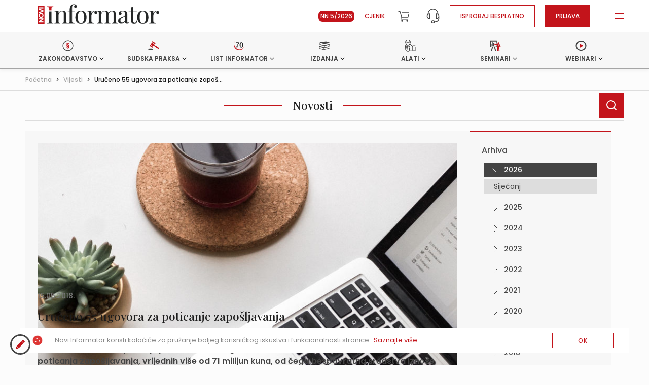

--- FILE ---
content_type: text/html; charset=utf-8
request_url: https://informator.hr/vijesti/uruceno-55-ugovora-za-poticanje-zaposljavanja
body_size: 155020
content:
<!DOCTYPE html>
<!--[if IE]><![endif]-->
<!--[if lt IE 7 ]> <html lang="en" class="ie6">    <![endif]-->
<!--[if IE 7 ]>    <html lang="en" class="ie7">    <![endif]-->
<!--[if IE 8 ]>    <html lang="en" class="ie8">    <![endif]-->
<!--[if IE 9 ]>    <html lang="en" class="ie9">    <![endif]-->
<!--[if (gt IE 9)|!(IE)]><!--><html xmlns="http://www.w3.org/1999/xhtml" xmlns:og="http://ogp.me/ns#" xmlns:fb="https://www.facebook.com/2008/fbml"><!--<![endif]-->

<head>
  <title>
      Uručeno 55 ugovora za poticanje zapošljavanja | Novi informator - sve pravne novosti na jednom mjestu...
  </title>


    <link rel="canonical" href="https://informator.hr/vijesti/uruceno-55-ugovora-za-poticanje-zaposljavanja" />


  <!-- JSON-LD -->
  

  <meta charset="utf-8"/>
  <meta name="viewport" content="width=device-width, initial-scale=1.0"/>

  <!-- SEO -->
    <meta name="author" content="Novi informator"/>

    <meta name="description" content="Ministar rada i mirovinskog sustava Marko Pavić i ravnatelj Hrvatskog zavoda za zapošljavanje (HZZ) Ante Lončar u ponedjeljak su uručili 55 ugovora raznim ko..."/>

    <meta name="keywords" content="zapošljavanje, ugovor, poticaj"/>

    <meta property="og:title" content="Uručeno 55 ugovora za poticanje zapošljavanja | Novi informator - sve pravne novosti na jednom mjestu..."/>

    <meta property="og:description" content="Ministar rada i mirovinskog sustava Marko Pavić i ravnatelj Hrvatskog zavoda za zapošljavanje (HZZ) Ante Lončar u ponedjeljak su uručili 55 ugovora raznim ko..."/>

    <meta property="og:image" content="https://storage.googleapis.com/informator-production/uploads/images/news/image/758/medium_news-placeholder3.jpg"/>

  <!-- Google tag (gtag.js) -->
  <script async src="https://www.googletagmanager.com/gtag/js?id=G-83NFFC7DKY"></script>
  <script>
    window.dataLayer = window.dataLayer || [];
    function gtag(){dataLayer.push(arguments);}

    gtag('consent', 'default', {
      'ad_storage': 'denied',
      'analytics_storage': 'denied',
      'ad_user_data': 'denied',
      'ad_personalization': 'denied'
    });

    gtag('js', new Date());
    gtag('config', 'G-83NFFC7DKY');
  </script>

  <!-- Google Tag Manager -->
  <script>(function(w,d,s,l,i){w[l]=w[l]||[];w[l].push({'gtm.start':
    new Date().getTime(),event:'gtm.js'});var f=d.getElementsByTagName(s)[0],
      j=d.createElement(s),dl=l!='dataLayer'?'&l='+l:'';j.async=true;j.src=
      'https://www.googletagmanager.com/gtm.js?id='+i+dl;f.parentNode.insertBefore(j,f);
  })(window,document,'script','dataLayer','GTM-KGDSRXW');</script>
  <!-- End Google Tag Manager -->

  <!-- Export user authentication status to JavaScript -->
  <script>
    window.isUserAuthenticated = false;
    window.isAdminAuthenticated = false;


      // Set enabled features for the frontend
      window.features = {};
  </script>

  <link rel="stylesheet" href="/assets/application-f530e3d5ef18b808cda14e6c5d9eb3dc77f792d64225d177b44dd20cc6a391d4.css" media="all" />

  <link rel="preload" href="https://cdnjs.cloudflare.com/ajax/libs/OwlCarousel2/2.3.4/assets/owl.carousel.min.css" as="style" onload="this.rel='stylesheet'">
  <link rel="preload" href="https://cdnjs.cloudflare.com/ajax/libs/OwlCarousel2/2.3.4/assets/owl.theme.default.css" as="style" onload="this.rel='stylesheet'">
  <noscript>
    <link rel="stylesheet" href="https://cdnjs.cloudflare.com/ajax/libs/OwlCarousel2/2.3.4/assets/owl.carousel.min.css">
  </noscript>
  <noscript>
    <link rel="stylesheet" href="https://cdnjs.cloudflare.com/ajax/libs/OwlCarousel2/2.3.4/assets/owl.theme.default.css">
  </noscript>

  <script src="/assets/application-22c98cecb4fd5e2756432eefd6f9e67e41e7d7365715902c091c5ea8a211458f.js"></script>

  <link rel="preconnect" href="https://fonts.googleapis.com">
  <link rel="preconnect" href="https://fonts.gstatic.com" crossorigin>
  <link rel="stylesheet" href="https://fonts.googleapis.com/css2?family=News+Cycle:wght@400;700&display=swap" disabled>


  <!--[if lt IE 9]>
<script src="http://html5shim.googlecode.com/svn/trunk/html5.js"></script>
<![endif]-->

<!--[if lt IE 7]>
<html class="no-js lt-ie9 lt-ie8 lt-ie7" lang="en">
<![endif]-->

<!--[if IE 7]>
<html class="no-js lt-ie9 lt-ie8" lang="en">
<![endif]-->

<!--[if IE 8]>
<html class="no-js lt-ie9" lang="en">
<![endif]-->

<!--[if gt IE 8]><!-->
<html lang="en">
<!--<![endif]-->

<!--[if !IE 7]>
<style type="text/css">
    #wrap {display:table;height:100%}
</style>
<![endif]-->

  <script async type="text/javascript" src="https://platform-api.sharethis.com/js/sharethis.js#property=6399ac2565735e001232d9a6&product=inline-share-buttons&source=platform" async="async"></script>
  <meta name="csrf-param" content="authenticity_token" />
<meta name="csrf-token" content="m44zoLBMhy229FMSXyrGSNaaNpHe9G3o5ZnBIhupDEVcop-fLa_Gb78qs5xB5Dd0ph0aZK5aDjI4l6h1BeMQuQ" />
  <link rel="icon" type="image/x-icon" href="/assets/favicon-b565949cb691dabab0af4034bcac46f1e838407ea44d8ee27d26c8a046bbc757.ico" />



</head>

<body>
  <!-- Google Tag Manager (noscript) -->
  <noscript><iframe src="https://www.googletagmanager.com/ns.html?id=GTM-KGDSRXW"
      height="0" width="0" style="display:none;visibility:hidden"></iframe></noscript>
  <!-- End Google Tag Manager (noscript) -->


  <nav class='nav--desktop'>
  <div class="nav-desktop__main">
    <div class="layout--main nav-desktop-main__layout">
      <a href="/">
        <img class="nav__logo" width="288" height="48" src="/assets/informator-logo-9e9aeb659a145a0b87f486655b769a0b401e702b2c3e8a783c3b7632025a9ed7.png" />
</a>

      <div class="user-links relative">
        <a class="user-links__item user-links__nn" href="/nnsl?edition=5&amp;year=2026">NN 5/2026</a>
        <a class="user-links__item is-highlighted" href="/cjenik">Cjenik</a>
        <div id="cart">
          <a class="nav__link--cart" aria-label="Cart" href="/kosarica"><svg xmlns="http://www.w3.org/2000/svg" width="25" height="25" viewBox="0 0 25 25" fill="none">
<path d="M10.2637 20.4771C10.9375 20.4771 11.4837 19.9309 11.4837 19.2571C11.4837 18.5833 10.9375 18.0371 10.2637 18.0371C9.58991 18.0371 9.0437 18.5833 9.0437 19.2571C9.0437 19.9309 9.58991 20.4771 10.2637 20.4771Z" fill="#C3141B"></path>
<path d="M17.6758 20.4771C18.3496 20.4771 18.8958 19.9309 18.8958 19.2571C18.8958 18.5833 18.3496 18.0371 17.6758 18.0371C17.002 18.0371 16.4558 18.5833 16.4558 19.2571C16.4558 19.9309 17.002 20.4771 17.6758 20.4771Z" fill="#C3141B"></path>
<path d="M20.3613 7.14335C20.3155 6.92622 20.3623 6.70734 20.3613 6.48818C20.3623 6.26901 20.3155 6.05013 20.3613 5.83301H9.22339L9.87678 7.14335H20.3613Z" fill="#C3141B"></path>
<path d="M20.3566 8.7813H19.5689L18.3968 13.4283H10.2634L7.78549 5.58237C7.75868 5.49912 7.71214 5.42358 7.64982 5.36221C7.58751 5.30084 7.51127 5.25546 7.42762 5.22993L5.20451 4.54673C5.13615 4.52572 5.06433 4.51839 4.99314 4.52514C4.92194 4.53189 4.85278 4.5526 4.78959 4.58608C4.66197 4.6537 4.56645 4.76925 4.52402 4.9073C4.4816 5.04536 4.49576 5.19461 4.56338 5.32223C4.631 5.44984 4.74655 5.54537 4.8846 5.58779L6.83118 6.18424L9.31997 14.0465L8.43073 14.773L8.36024 14.8435C8.14028 15.097 8.01561 15.4193 8.00769 15.7548C7.99977 16.0903 8.10911 16.4181 8.31686 16.6816C8.46465 16.8614 8.65245 17.004 8.86523 17.0982C9.07802 17.1923 9.30989 17.2354 9.54228 17.2239H18.592C18.7358 17.2239 18.8737 17.1667 18.9754 17.0651C19.0771 16.9634 19.1342 16.8255 19.1342 16.6816C19.1342 16.5378 19.0771 16.3999 18.9754 16.2982C18.8737 16.1966 18.7358 16.1394 18.592 16.1394H9.45553C9.39309 16.1373 9.33226 16.1191 9.27891 16.0866C9.22555 16.0541 9.18149 16.0084 9.15096 15.9539C9.12044 15.8993 9.10448 15.8379 9.10464 15.7754C9.10481 15.7129 9.12108 15.6516 9.15189 15.5972L10.4586 14.5128H18.8305C18.9559 14.5158 19.0784 14.4754 19.1773 14.3982C19.2761 14.3211 19.3452 14.2121 19.3728 14.0898L20.2241 10.3431C20.3583 8.7813 20.6886 8.7813 20.3566 8.7813Z" fill="#C3141B"></path>
</svg>
</a>

 

        </div>
        <div class="js-modal-container">
          <div></div>
          <div class="js-show-modal user-links__service">
            <svg xmlns="http://www.w3.org/2000/svg" width="33" height="36" viewBox="0 0 33 36" fill="none">
<path d="M29.8197 13.3079C29.7468 9.75466 28.3084 6.37178 25.8127 3.88422C23.3169 1.39665 19.9625 0.00231645 16.4682 0C9.19402 0 3.26777 5.94485 3.11671 13.3198C2.4087 13.9935 1.84431 14.8079 1.45853 15.7126C1.07275 16.6173 0.873804 17.593 0.874024 18.5791C0.882474 20.4828 1.6226 22.3075 2.93625 23.6635C4.24991 25.0195 6.03289 25.7991 7.90419 25.8358H7.91581C8.16313 25.8373 8.40106 25.7396 8.57816 25.564C8.66851 25.4754 8.73991 25.3688 8.78789 25.2509C8.83588 25.1329 8.85942 25.0062 8.85704 24.8785V12.2797C8.85864 12.1525 8.835 12.0263 8.78754 11.9087C8.74007 11.791 8.66975 11.6843 8.58079 11.5949C8.49183 11.5056 8.38606 11.4354 8.2698 11.3885C8.15355 11.3417 8.02919 11.3192 7.90419 11.3224C6.94584 11.3337 6.0002 11.547 5.12698 11.9488C5.91715 6.29941 10.693 1.92646 16.4682 1.92646C19.2277 1.93026 21.8934 2.94566 23.9764 4.78648C26.0595 6.6273 27.4203 9.17016 27.8094 11.9488C26.9362 11.547 25.9906 11.3337 25.0322 11.3224C24.9072 11.3192 24.7829 11.3417 24.6666 11.3885C24.5504 11.4354 24.4446 11.5056 24.3556 11.5949C24.2667 11.6843 24.1964 11.791 24.1489 11.9087C24.1014 12.0263 24.0778 12.1525 24.0794 12.2797V24.8667C24.0799 25.1237 24.1801 25.37 24.3583 25.5522C24.5354 25.7278 24.7733 25.8254 25.0206 25.824H25.0322C25.9988 25.8071 26.9517 25.5898 27.8329 25.1854C28.714 24.781 29.5047 24.198 30.1567 23.4721C30.0173 29.3224 25.7527 31.4143 22.0807 31.4143H20.9187C20.7135 30.6553 20.2696 29.9855 19.6547 29.5074C19.0399 29.0293 18.288 28.7692 17.514 28.7669H15.4224C14.4794 28.7669 13.5749 29.1479 12.9081 29.8262C12.2413 30.5044 11.8666 31.4243 11.8666 32.3835C11.8666 33.3426 12.2413 34.2625 12.9081 34.9407C13.5749 35.619 14.4794 36 15.4224 36H17.514C18.2894 35.9979 19.0428 35.7381 19.6596 35.2602C20.2763 34.7822 20.7226 34.1124 20.9303 33.3526H22.0923C27.0541 33.3526 32.074 30.2088 32.074 23.2003V18.5791C32.0684 17.5911 31.8657 16.6145 31.4782 15.7085C31.0907 14.8024 30.5265 13.9858 29.8197 13.3079ZM6.97458 13.3434V23.803C5.7882 23.5584 4.72148 22.9041 3.95525 21.9509C3.18902 20.9977 2.77042 19.8044 2.77042 18.5732C2.77042 17.342 3.18902 16.1487 3.95525 15.1955C4.72148 14.2423 5.7882 13.588 6.97458 13.3434ZM17.514 34.0735H15.4224C14.9817 34.0735 14.559 33.8955 14.2474 33.5785C13.9358 33.2616 13.7607 32.8317 13.7607 32.3835C13.7607 31.9352 13.9358 31.5053 14.2474 31.1884C14.559 30.8714 14.9817 30.6934 15.4224 30.6934H17.514C17.9547 30.6934 18.3774 30.8714 18.689 31.1884C19.0006 31.5053 19.1757 31.9352 19.1757 32.3835C19.1757 32.8317 19.0006 33.2616 18.689 33.5785C18.3774 33.8955 17.9547 34.0735 17.514 34.0735ZM25.9618 23.7912V13.3434C27.1487 13.5855 28.2165 14.2382 28.9838 15.1905C29.751 16.1429 30.1702 17.3361 30.1702 18.5673C30.1702 19.7985 29.751 20.9917 28.9838 21.9441C28.2165 22.8964 27.1487 23.5491 25.9618 23.7912Z" fill="#C3141B"></path>
</svg>

          </div>
          <div  class="modal-custom modal-custom--large hidden">
  <div class="modal-custom__content user-modal__content">
    <button class="js-close-modal close-modal close-modal--dark">&times;</button>
    <div class="user-support">
      <div> 
        <ul>
          <h4>pretplata</h4>
          <li class="is-border"><a class="link is-icon is-phone" href="tel:01/4555-454">01 / 4555 - 454</a></li>
          <li><a class="link is-icon is-mail" href="mailto:pretplata@informator.hr">pretplata@informator.hr</a></li>
        </ul>
        <ul> 
          <h4>PRODAJA</h4>
          <li class="is-border"><a class="link is-icon is-phone" href="tel:01/4095-028">01 / 4095 - 028</a></li>
          <li><a class="link is-icon is-mail" href="mailto:prodaja@informator.hr">prodaja@informator.hr</a></li>
        </ul>
        <ul>
          <h4>knjižara</h4>
          <li class="is-border"><a class="link is-icon is-phone" href="tel:01/4876-560">01 / 4876 - 560</a></li>
          <li><a class="link is-icon is-mail" href="mailto:knjizara@informator.hr">knjizara@informator.hr</a></li>
        </ul>
      </div>

      <div>
        <ul>
          <h4>stručna podrška i konzultacije</h4>
          <li>Za pretplatnika radnim danom <br/>od 8:00 - 16:00</li>
          <li>
            <h5>Radno pravo</h5>
            <div class="is-border"><a class="link is-icon is-phone" href="tel:01/4612-551">01 / 4612 - 551</a></div>
          </li>
          <li>
            <h5>Trgovačko, građansko, zemljišno</h5>
            <div class="is-border"><a class="link is-icon is-phone" href="tel:01/4612-539">01 / 4612 - 539</a></div>
          </li>
          <li>
            <h5>Komunalno, upravno, JLP(R)S</h5>
            <div class="is-border"><a class="link is-icon is-phone" href="tel:01/4095-020">01 / 4095 - 020</a></div>
          </li>
          <li>
            <h5>Porezi i računovodstvo</h5>
            <div class="is-border"><a class="link is-icon is-phone" href="tel:01/4095-026">01 / 4095 - 026</a></div>
          </li>
        </ul>
      </div>

      <div>
        <ul>
          <h4>korisnička podrška</h4>
          <li>Svakim radnim danom od 8:00 - 16:00</li>
          <li class="is-border"><a class="link is-icon is-phone" href="tel:01/4095-023">01 / 4095 - 023</a></li>
        </ul>
        <ul>
          <h4>chat podrška</h4>
          <li>Svakim radnim danom od 8:00 - 16:00</li>
        </ul>
      </div>

      <div> 
        <ul>
          <h4>obuka korisnika</h4>
          <li>Mogućnost obuke korištenja pravne baze kada vama to odgovara, on-line ili uživo. Obuka je namijenjena pretplatnicima portala.</li>
          <li class="is-border"> <a class="link text--center" href="/najcesce-postavljana-pitanja">NAJČEŠĆE POSTAVLJANA PITANJA</a></li>
                <li class="is-border"> <a class="link text--center" href="/stranice/pravna-baza">PREDSTAVLJANJE PORTALA</a></li>

        </ul>

        <div class="user-support__guides"> 
          <a class="link text--center" href="/Pomoć_pri_pretraživanju.pdf"> 
						<svg xmlns="http://www.w3.org/2000/svg" width="17" height="17" viewBox="0 0 17 17" fill="none">
<path d="M2.06604 0.542052C1.50971 0.663943 0.978394 1.07962 0.725236 1.59219C0.484579 2.07663 0.500206 1.57656 0.500206 8.49622C0.500206 15.4159 0.484579 14.9158 0.725236 15.4002C0.981519 15.9191 1.50971 16.3285 2.08166 16.4504C2.40671 16.5191 14.5958 16.5191 14.9208 16.4504C15.4928 16.3285 16.021 15.9191 16.2773 15.4002C16.5179 14.9127 16.5054 15.2721 16.496 9.73701L16.4867 4.79261L16.4148 4.57383C16.2304 4.02376 15.8428 3.5862 15.3271 3.34867C14.9115 3.15802 15.1615 3.17052 11.2047 3.16115L7.57926 3.14864L7.1292 2.25478C6.68539 1.37341 6.67289 1.35466 6.42286 1.10463C6.2197 0.898349 6.11969 0.823339 5.90404 0.717075C5.46336 0.504548 5.35709 0.495171 3.71 0.498297C2.60361 0.498297 2.21918 0.510798 2.06604 0.542052ZM5.25708 1.88285C5.47273 1.97349 5.54462 2.08288 6.06343 3.11739C6.3416 3.67371 6.59788 4.17065 6.63538 4.22066C6.67289 4.27379 6.76665 4.35193 6.84479 4.39568L6.98543 4.48007L10.8453 4.4957C14.3989 4.51132 14.7114 4.51445 14.8021 4.56445C14.9396 4.63946 15.0865 4.81761 15.1271 4.95513C15.1521 5.03952 15.1584 6.48658 15.1521 9.90265L15.1427 14.7314L15.0584 14.8502C15.0146 14.9189 14.924 15.0096 14.8552 15.0533L14.7364 15.1377H8.50125H2.26606L2.1473 15.0533C2.07854 15.0096 1.9879 14.9189 1.94415 14.8502L1.85976 14.7314L1.85038 11.1122L1.84413 7.49609H7.56988C13.0862 7.49609 13.3019 7.49296 13.4238 7.4367C13.7332 7.29294 13.8801 7.00227 13.8082 6.67098C13.7613 6.44908 13.5457 6.23655 13.3175 6.18654C13.2019 6.16154 11.5517 6.15216 7.50112 6.15216H1.84413V4.24254C1.84413 2.14539 1.83788 2.22665 2.03478 2.02975C2.22543 1.83597 2.19418 1.8391 3.73813 1.8391C4.89766 1.8391 5.16957 1.84847 5.25708 1.88285Z" fill="#444444"></path>
</svg>

            UPUTE ZA KORIŠTENJE (PDF)
</a>        </div>
      </div>
    </div>
  </div>
  <div class="js-overlay"></div>
</div> 

        </div>
          <a class="user-links__item is-highlighted has-border" href="/users/sign_up">Isprobaj besplatno</a>
          <a class="user-links__item user-links__account" href="/users/sign_in">
            <span>PRIJAVA</span>
</a>

        <div class="nav__burger nav--user__burger nav-burger__wrapper">
  <div class="burger">
    <div class="icon--burger"></div>
  </div> 

  <div class="nav__dropdown nav__dropdown--quick-links">
    <div class="nav-dropdown__content">
      <ul>
        <h4>pravni sadržaji</h4>
        <li> <a class="link" href="/misljenja-i-tumacenja">Mišljenja i tumačenja</a> </li>
        <li> <a class="link" href="/akti-u-proceduri">Akti u saborskoj proceduri</a></li>
        <li> <a class="link" href="/strucni-clanci">Stručni članci</a></li>
        <li> <a class="link" href="/vi-pitate-mi-odgovaramo">Vi pitate - Mi odgovaramo</a></li>
        <li> <a class="link" href="/strucni-clanci-traditio-iuridica">Traditio iuridica</a></li>
        <li> <a class="link" href="/strucni-clanci-abecedarij">Abecedarij upravnog postupka</a> </li>
        <li> <a class="link" href="/strucni-clanci-vremeplov">Vremeplov</a> </li>
        <li> <a class="link" href="/intervjui">Intervjui</a></li>
      </ul>
      <ul>
        <h4>info</h4>
        <li> <a class="link" href="/o-nama">O nama</a></li>
        <li><a class="link" href="/kontakt">Kontakt</a></li>
        <li> <a class="link" href="/dnevni-informator">Dnevni informator</a></li>
        <li> <a class="link" href="/novosti">Novosti</a></li>
        <li><a class="link" href="/izdvojeni-clanci">Izdvojeni članci</a></li>
      </ul>
      <ul>
        <h4>ostalo</h4>
        <li> <a class="link" href="/newsletters">Newsletter</a></li>
        <li> <a class="link" target="_blank" href="https://e-oglasna.pravosudje.hr">e-Oglasna ploča</a></li>
              <li> <a class="link" href="/stranice/radar">Info-radar</a></li>
        <li><a class="link" href="/javna-nabava">Javna nabava - DKOM</a></li>
      </ul>
    </div>
  </div>
</div>


      </div>
    </div>
  </div>

  <div class="nav-desktop__links">
    <div class="layout--main">
      <div class="grid grid--end justify--between no-wrap relative">
  <div class="nav-link__wrapper">
    <div class="nav-link__content">
      <a class="nav__link" href="/zakonodavstvo">
        <svg xmlns="http://www.w3.org/2000/svg" width="48" height="48" viewBox="0 0 48 48" fill="none">
<path d="M20.2902 6.24484C13.5575 7.80509 8.43001 12.6418 6.53505 19.2394C5.82165 21.7358 5.82165 26.2382 6.53505 28.7346C8.92046 37.0039 16.4111 42.4202 24.8604 41.9744C30.8351 41.6624 35.9626 38.6756 39.1952 33.6605C41.2908 30.4063 42.138 27.1298 41.9819 23.0955C41.7813 18.4147 40.1092 14.6702 36.6983 11.2599C34.4467 9.00871 32.5071 7.80509 29.5421 6.80208C27.6694 6.17798 27.0898 6.08882 24.526 6.02195C22.6087 5.95509 21.182 6.04424 20.2902 6.24484ZM27.9815 8.71894C29.7204 9.16473 32.5517 10.6358 34.0454 11.8394C36.3639 13.7117 38.6379 17.3449 39.3736 20.4208C39.7971 22.1593 39.7525 26.0154 39.2844 27.7762C38.1028 32.2563 34.848 36.2461 30.7682 38.163C28.3605 39.2997 26.6662 39.6786 23.8572 39.6563C19.3539 39.6118 16.0767 38.2075 12.8218 34.931C9.67845 31.766 8.29624 28.4003 8.29624 23.987C8.29624 21.1786 8.69753 19.44 9.92368 16.9659C12.153 12.419 16.5449 9.16473 21.5164 8.38461C23.1215 8.11714 26.4433 8.29545 27.9815 8.71894Z" fill="#444444"></path>
<path fill-rule="evenodd" clip-rule="evenodd" d="M27.6801 25.6998C28.0029 25.1272 28.1643 24.4998 28.1643 23.8176C28.1643 22.977 27.9918 22.2947 27.6468 21.7708C27.3018 21.247 26.89 20.851 26.4115 20.583C25.9329 20.3028 25.3153 20.0226 24.5585 19.7424C24.0354 19.5353 23.6348 19.3647 23.3566 19.2307C23.0784 19.0967 22.8447 18.9261 22.6555 18.719C22.4774 18.4997 22.3884 18.2378 22.3884 17.9332C22.3884 17.5555 22.4885 17.2692 22.6888 17.0743C22.9003 16.8794 23.173 16.7819 23.5068 16.7819C23.8963 16.7819 24.2024 16.9098 24.425 17.1657C24.6587 17.4093 24.8033 17.7444 24.859 18.1708H27.9472C27.8471 16.9768 27.4075 16.0387 26.6285 15.3565C25.8606 14.6743 24.82 14.3331 23.5068 14.3331C22.6944 14.3331 21.971 14.4854 21.3367 14.79C20.7135 15.0824 20.2238 15.5088 19.8677 16.0692C19.5116 16.6296 19.3335 17.2936 19.3335 18.0611C19.3335 18.8896 19.5004 19.5657 19.8343 20.0896C20.07 20.4392 20.3343 20.732 20.6272 20.9679C20.334 21.2028 20.0845 21.4813 19.8787 21.8035C19.5151 22.3725 19.3334 23.0467 19.3334 23.8261C19.3334 24.6672 19.5038 25.3538 19.8446 25.8857C20.1968 26.4053 20.6115 26.8011 21.0886 27.0733C21.5771 27.3331 22.202 27.6052 22.9631 27.8897C23.4857 28.0877 23.8947 28.2608 24.1901 28.4093C24.4855 28.5454 24.7297 28.7247 24.9228 28.9474C25.1273 29.1701 25.2296 29.4484 25.2296 29.7824C25.2296 30.1535 25.1217 30.4504 24.9058 30.6731C24.69 30.8957 24.3946 31.0071 24.0197 31.0071C23.588 31.0071 23.2301 30.8648 22.9461 30.5803C22.6734 30.2958 22.5144 29.9061 22.4689 29.4113H19.3675C19.447 30.6978 19.9241 31.6998 20.7989 32.4173C21.6737 33.1348 22.787 33.4935 24.139 33.4935C25.0365 33.4935 25.7976 33.3203 26.4225 32.974C27.0587 32.6276 27.5358 32.1637 27.8539 31.5823C28.1834 31.0009 28.3481 30.3638 28.3481 29.6711C28.3481 28.8175 28.172 28.1248 27.8198 27.5928C27.5595 27.1996 27.2619 26.8774 26.9271 26.6261C27.2372 26.3613 27.4882 26.0525 27.6801 25.6998ZM23.655 25.1129C23.7412 25.1265 23.8309 25.1333 23.9242 25.1333C24.2914 25.1333 24.5808 25.0237 24.7922 24.8044C25.0037 24.5851 25.1094 24.2927 25.1094 23.9272C25.1094 23.8885 25.108 23.8506 25.1052 23.8134C25.0134 23.439 24.7462 23.1401 24.5309 22.9168C24.3037 22.6571 23.9913 22.5272 23.5936 22.5272C23.2528 22.5272 22.9745 22.6261 22.7586 22.8241C22.5541 23.022 22.4519 23.3127 22.4519 23.6962C22.4519 23.815 22.4653 23.9274 22.4921 24.0334C22.5148 24.1105 22.5413 24.1841 22.5717 24.254C22.6123 24.339 22.6633 24.419 22.7245 24.4941C22.9177 24.7044 23.1563 24.8775 23.4403 25.0136C23.5053 25.0448 23.5769 25.0779 23.655 25.1129Z" fill="#C3141B"></path>
</svg>

        <span>Zakonodavstvo</span>
</a>      <div class="nav__dropdown nav-dropdown--flex nav-dropdown--flex--50">
        <div class="nav-dropdown__content">
          <ul>
            <a class="link block shade" href="/zakonodavstvo"> <h4>NACIONALNO</h4> </a>
            <li> <a class="link" href="/nnsl">Objave Narodnih novina</a></li>
            <li> <a class="link" href="/zakoni">Zakoni</a></li>
            <li> <a class="link" href="/podzakonski-propisi">Podzakonski akti</a></li>
            <li> <a class="link" href="/registar-propisa">Registar propisa</a></li>
            <li> <a class="link" href="/nnmu">Objave međunarodnih ugovora</a></li>
            <li> <a class="link" href="/akti-u-proceduri">Akti u saborskoj proceduri</a></li>
            <li> <a class="link" href="/lokalni-propisi">Lokalni propisi</a> </li>
          </ul>
          <ul>
            <a class="link block shade" href="/zakonodavstvo"> <h4>Europske unije</h4> </a>
            <li> <a class="link" href="/eu-propisi">Registar propisa EU</a></li>
            <li> <a class="link" href="/eu-sudske-odluke">Registar sudske prakse</a></li>
          </ul>
        </div>
      </div>
    </div>

  </div>

  <div class="nav-link__wrapper">
    <div class="nav-link__content">
      <a class="nav__link" href="/sudska-praksa">
        <svg xmlns="http://www.w3.org/2000/svg" width="48" height="48" viewBox="0 0 48 48" fill="none">
<path d="M19.08 9.61214C18.5124 10.2291 18.2409 11.0188 18.389 11.7098C18.4877 12.2281 27.2981 17.9536 28.0138 17.9536C28.7788 17.9536 29.3464 17.534 29.6919 16.7443C30.2595 15.3376 29.9881 15.0415 25.1263 11.9566C22.6091 10.3772 20.3387 9.0692 20.0672 9.0692C19.7957 9.0692 19.3515 9.31599 19.08 9.61214Z" fill="#C3141B"></path>
<path d="M15.7482 17.2133C14.5636 19.1382 13.6258 20.7177 13.6752 20.767C14.0207 21.0138 21.301 25.5794 21.7205 25.8015C22.2141 26.073 22.3128 25.9989 23.0778 24.7403C23.5221 24 23.9416 23.383 24.0156 23.383C24.3611 23.4077 25.2743 24.3948 25.1755 24.6663C25.0028 25.2339 34.8743 32.1193 38.2553 33.7975C39.7114 34.5131 39.8348 34.5378 40.8466 34.217C41.7104 33.9208 41.9325 33.7481 41.9818 33.2052C42.1299 31.8478 41.4142 30.9841 38.4774 28.9851C34.2327 26.147 26.9524 22.0997 26.5822 22.3958C26.2614 22.6673 25.0028 22.2478 25.0028 21.8776C25.0028 21.7542 25.3483 21.1372 25.7432 20.4956C26.1627 19.8539 26.4835 19.2616 26.4835 19.1629C26.4835 18.9655 18.4135 13.7582 18.1174 13.7582C18.0187 13.7582 16.9575 15.313 15.7482 17.2133Z" fill="#C3141B"></path>
<path d="M11.5033 21.8034C10.9357 22.0502 10.146 23.6297 10.294 24.222C10.3927 24.6415 11.6267 25.5546 14.8103 27.5783C17.2041 29.1084 19.3758 30.4164 19.6226 30.4904C20.5111 30.7125 21.2268 30.3176 21.6463 29.3305C21.9671 28.6395 22.0165 28.2446 21.8437 27.8991C21.6957 27.6523 20.1162 26.4924 18.29 25.3572C12.1203 21.4579 12.219 21.532 11.5033 21.8034Z" fill="#C3141B"></path>
<path d="M8.14706 34.4391C7.90027 34.6859 7.72752 35.1302 7.72752 35.4263C7.72752 35.8705 7.57945 35.9692 6.86376 35.9692H6V37.45V38.9307H14.144H22.288V37.45V35.9692H21.4243C20.6839 35.9692 20.5605 35.8952 20.5605 35.4016C20.5605 35.0808 20.3631 34.6366 20.1163 34.4145C19.7214 34.0443 18.9317 33.9949 14.0947 33.9949C9.0355 33.9949 8.51724 34.0443 8.14706 34.4391Z" fill="#444444"></path>
</svg>

        <span>Sudska praksa</span>
</a>
      <div class="nav__dropdown">
        <div class="nav-dropdown__content">
          <ul>
            <a class="link block shade" href="/sudske-odluke"> <h4>SUDSKE ODLUKE</h4> </a>
            <li> <a class="link" href="/sudske-odluke?courts=ECHR">Europski sud za ljudska prava</a></li>
            <li> <a class="link" href="/sudske-odluke?courts=EU">Sud Europske unije</a></li>
            <li> <a class="link" href="/sudske-odluke?courts=USUD">Ustavni sud RH</a></li>
            <li> <a class="link" href="/sudske-odluke?courts=VSRH">Vrhovni sud RH</a></li>
            <li> <a class="link" href="/sudske-odluke?courts=VTSRH">Visoki trgovački sud RH</a></li>
            <li> <a class="link" href="/sudske-odluke?courts=VUpSRH">Visoki upravni sud RH</a></li>
            <li> <a class="link" href="/sudske-odluke?courts=VPSRH">Visoki prekršajni sud RH</a></li>
            <li> <a class="link" href="/sudske-odluke?courts=VKSRH">Visoki kazneni sud RH</a></li>
            <li> <a class="link" href="/sudske-odluke?courts=%C5%BDs">Županijski sudovi</a></li>
            <li> <a class="link" href="/sudske-odluke?courts=Os">Općinski sudovi</a></li>
            <li> <a class="link" href="/sudske-odluke?courts=UpSRH">Upravni sudovi</a></li>
          </ul>
          <ul>
            <a class="link block shade" href="/sentences"><h4>SENTENCE</h4></a>
            <li> <a class="link" href="/sentences?courts=ECHR">Europski sud za ljudska prava</a></li>
            <li> <a class="link" href="/sentences?courts=EU">Sud Europske unije</a></li>
            <li> <a class="link" href="/sentences?courts=USUD">Ustavni sud RH</a></li>
            <li> <a class="link" href="/sentences?courts=VSRH">Vrhovni sud RH</a></li>
            <li> <a class="link" href="/sentences?courts=VTSRH">Visoki trgovački sud RH</a></li>
            <li> <a class="link" href="/sentences?courts=VUpSRH">Visoki upravni sud RH</a></li>
            <li> <a class="link" href="/sentences?courts=VPSRH">Visoki prekršajni sud RH</a></li>
            <li> <a class="link" href="/sentences?courts=VKSRH">Visoki kazneni sud RH</a></li>
            <li> <a class="link" href="/sentences?courts=%C5%BDS">Županijski sudovi</a></li>
            <li> <a class="link" href="/sentences?courts=UpSRH">Upravni sudovi</a></li>
          </ul>
        </div>
      </div>
    </div>
  </div>

  <div class="nav-link__wrapper">
    <div class="nav-link__content">
      <a class="nav__link" href="/informatori/6923">
        <svg xmlns="http://www.w3.org/2000/svg" width="49" height="49" viewBox="0 0 49 49" fill="none">
<path fill-rule="evenodd" clip-rule="evenodd" d="M42.9287 28.9629C39.5022 34.1281 33.8261 37.505 27.4036 37.505C16.9397 37.505 8.45705 28.5413 8.45705 17.484C8.45705 14.3527 9.13728 11.3894 10.3501 8.75C8.19402 12.0002 6.92871 15.9584 6.92871 20.229C6.92871 31.2863 15.4114 40.25 25.8752 40.25C33.376 40.25 39.8587 35.6442 42.9287 28.9629Z" fill="#C3141B"></path>
<path d="M16.0343 12.9006H23.6952C24.4314 12.9006 24.9643 13.0234 25.2941 13.2689C25.6238 13.5144 25.7887 13.9195 25.7887 14.4842C25.7887 14.8279 25.5931 15.2821 25.202 15.8468C24.8186 16.4115 24.3777 17.0376 23.8792 17.725C23.3884 18.4043 22.8785 19.2513 22.3493 20.2661C21.8279 21.2809 21.3486 22.5207 20.9115 23.9856C20.7274 24.6322 20.5971 25.1682 20.5204 25.5938C20.4437 26.0193 20.3593 26.5717 20.2673 27.251C20.1753 27.9302 20.0948 28.4499 20.0258 28.81C19.8647 29.6447 19.6347 30.2258 19.3356 30.5532C19.0442 30.8723 18.6531 31.0319 18.1623 31.0319C17.6945 31.0319 17.3187 30.86 17.035 30.5163C16.7513 30.1644 16.6094 29.6488 16.6094 28.9696C16.6094 28.4458 16.7129 27.7338 16.92 26.8336C17.127 25.9334 17.4645 24.8572 17.9322 23.6051C18.4 22.3448 18.9828 21.0558 19.6807 19.7382C20.3862 18.4124 21.2221 17.0949 22.1883 15.7854H16.0343C15.3901 15.7854 14.907 15.6627 14.5849 15.4172C14.2705 15.1635 14.1133 14.7706 14.1133 14.2387C14.1133 13.674 14.282 13.3098 14.6194 13.1462C14.9568 12.9825 15.4284 12.9006 16.0343 12.9006Z" fill="#1D1D1D"></path>
<path d="M39.2586 21.8988C39.2586 23.2409 39.1819 24.3948 39.0285 25.3605C38.8751 26.3262 38.5914 27.2019 38.1773 27.9875C37.6558 28.9532 36.981 29.6979 36.1528 30.2217C35.3246 30.7455 34.4043 31.0074 33.3921 31.0074C32.2265 31.0074 31.1797 30.6555 30.2518 29.9516C29.3316 29.2478 28.6376 28.274 28.1698 27.03C27.9321 26.3508 27.7557 25.6019 27.6407 24.7836C27.5333 23.957 27.4796 23.065 27.4796 22.1074C27.4796 20.8717 27.541 19.7587 27.6637 18.7684C27.7864 17.7782 27.9781 16.9271 28.2388 16.2151C28.6913 15.0366 29.3469 14.1405 30.2058 13.5267C31.0723 12.9047 32.1038 12.5938 33.3001 12.5938C34.0899 12.5938 34.8069 12.7329 35.4511 13.0111C36.0953 13.2812 36.6589 13.6822 37.142 14.2141C37.6328 14.7379 38.0469 15.3885 38.3843 16.166C38.9671 17.5163 39.2586 19.4272 39.2586 21.8988ZM36.1068 21.6532C36.1068 20.1556 36.0224 18.9321 35.8537 17.9828C35.685 17.0253 35.4013 16.3051 35.0025 15.8223C34.6037 15.3312 34.0516 15.0857 33.3461 15.0857C32.3338 15.0857 31.6283 15.6299 31.2296 16.7184C30.8385 17.8068 30.6429 19.4845 30.6429 21.7514C30.6429 23.29 30.7273 24.5503 30.896 25.5324C31.0647 26.5144 31.3484 27.2592 31.7472 27.7666C32.1459 28.2658 32.6866 28.5154 33.3691 28.5154C34.0746 28.5154 34.6267 28.2535 35.0255 27.7297C35.4243 27.206 35.7042 26.4571 35.8652 25.4833C36.0262 24.5094 36.1068 23.2327 36.1068 21.6532Z" fill="#1D1D1D"></path>
<mask id="mask0_3680_9249" style="mask-type:alpha" maskUnits="userSpaceOnUse" x="13" y="12" width="27" height="19">
<path d="M15.8947 12.6723H23.6221C24.3647 12.6723 24.9023 12.796 25.2349 13.0432C25.5675 13.2905 25.7338 13.6984 25.7338 14.2671C25.7338 14.6133 25.5366 15.0707 25.1421 15.6394C24.7553 16.208 24.3105 16.8385 23.8078 17.5308C23.3127 18.2149 22.7983 19.0679 22.2646 20.0899C21.7386 21.1119 21.2552 22.3605 20.8143 23.8357C20.6286 24.4868 20.4971 25.0267 20.4198 25.4552C20.3424 25.8838 20.2573 26.4401 20.1645 27.1242C20.0717 27.8083 19.9905 28.3316 19.9208 28.6942C19.7584 29.5349 19.5263 30.1201 19.2247 30.4497C18.9307 30.7712 18.5362 30.9319 18.0412 30.9319C17.5694 30.9319 17.1903 30.7588 16.9041 30.4126C16.6179 30.0582 16.4748 29.539 16.4748 28.855C16.4748 28.3275 16.5793 27.6105 16.7881 26.7039C16.9969 25.7973 17.3373 24.7135 17.8091 23.4525C18.281 22.1833 18.8689 20.8852 19.5728 19.5583C20.2844 18.2231 21.1275 16.8962 22.1022 15.5776H15.8947C15.2449 15.5776 14.7576 15.4539 14.4327 15.2067C14.1156 14.9512 13.957 14.5556 13.957 14.0199C13.957 13.4512 14.1272 13.0844 14.4676 12.9196C14.8079 12.7548 15.2836 12.6723 15.8947 12.6723Z" fill="#777777"></path>
<path d="M39.3206 21.7341C39.3206 23.0858 39.2433 24.2478 39.0886 25.2204C38.9339 26.1929 38.6477 27.0747 38.23 27.8659C37.704 28.8385 37.0233 29.5885 36.1879 30.1159C35.3525 30.6434 34.4243 30.9071 33.4032 30.9071C32.2275 30.9071 31.1716 30.5527 30.2357 29.844C29.3075 29.1352 28.6074 28.1544 28.1356 26.9017C27.8958 26.2176 27.7179 25.4635 27.6019 24.6393C27.4936 23.8069 27.4394 22.9086 27.4394 21.9443C27.4394 20.6998 27.5013 19.5789 27.6251 18.5817C27.7488 17.5844 27.9422 16.7273 28.2052 16.0102C28.6616 14.8234 29.3229 13.921 30.1893 13.3028C31.0633 12.6765 32.1037 12.3633 33.3104 12.3633C34.1071 12.3633 34.8304 12.5034 35.4801 12.7836C36.1299 13.0556 36.6984 13.4594 37.1857 13.9951C37.6808 14.5226 38.0985 15.1778 38.4388 15.9608C39.0267 17.3207 39.3206 19.2451 39.3206 21.7341ZM36.1415 21.4869C36.1415 19.9786 36.0564 18.7465 35.8862 17.7905C35.716 16.8262 35.4298 16.1009 35.0276 15.6146C34.6254 15.1201 34.0685 14.8729 33.3568 14.8729C32.3358 14.8729 31.6241 15.421 31.2219 16.5171C30.8274 17.6133 30.6302 19.3028 30.6302 21.5858C30.6302 23.1352 30.7153 24.4044 30.8854 25.3934C31.0556 26.3824 31.3418 27.1324 31.744 27.6434C32.1463 28.1462 32.6916 28.3975 33.38 28.3975C34.0917 28.3975 34.6486 28.1338 35.0508 27.6063C35.453 27.0789 35.7354 26.3247 35.8978 25.344C36.0603 24.3632 36.1415 23.0775 36.1415 21.4869Z" fill="#777777"></path>
</mask>
<g mask="url(#mask0_3680_9249)">
<path d="M22.6666 20.6785L20.0691 18.9023H17.2425L14.4922 28.2674L16.1729 31.416L20.6803 31.9811L22.6666 20.6785Z" fill="#777777"></path>
<path d="M31.299 20.4363L27.632 19.306L23.583 18.6602L25.2637 32.3848H35.5008L38.1747 29.3976L31.299 20.4363Z" fill="#777777"></path>
</g>
</svg>

        <span>List informator</span>
</a>      <div class="nav__dropdown nav-dropdown--flex">
        <div class="nav-dropdown__content">
          <div class="nav-dropdown__image">
            <a class="link block shade" href="/informatori/6923"><h4>Novi broj</h4></a>
            <a class="link" href="/informatori/6923">
              <h5>Informator broj 6923 od
                  19. siječnja 2026.
              </h5>
</a>            <a class="link" href="/informatori/6923">
              <img loading="lazy" src="https://storage.googleapis.com/informator-production/uploads/images/informator/image/2407/Informator-6923-1.jpg" />
</a>          </div>

          <ul> 
            <li> <a class="link text--primary text--semibold" href="/informatori">Svi brojevi</a></li>
            <li> <a class="link" href="/strucni-clanci">Stručni članci</a></li>
            <li> <a class="link" href="/vi-pitate-mi-odgovaramo">Vi pitate - Mi odgovaramo</a></li>
            <li> <a class="link" href="/strucni-clanci-traditio-iuridica">Traditio iuridica</a></li>
            <li> <a class="link" href="/strucni-clanci-abecedarij">Abecedarij upravnog postupka</a> </li>
            <li> <a class="link" href="/strucni-clanci-vremeplov">Vremeplov</a> </li>
            <li> <a class="link" href="/intervjui">Intervjui</a></li>
            <li> <a class="link" href="/misljenja-i-tumacenja">Mišljenja i tumačenja</a> </li>
          </ul>
        </div>
      </div>
    </div>
  </div>

  <div class="nav-link__wrapper">
    <div class="nav-link__content">
      <a class="nav__link" href="/sva-izdanja">
        <svg xmlns="http://www.w3.org/2000/svg" width="48" height="48" viewBox="0 0 48 48" fill="none">
<path d="M38.4875 25.9328L38.4083 25.9554L37.2103 26.3038L25.8004 29.5913L25.668 25.1352L29.4069 23.8727L38.4706 20.8217C38.4706 20.8217 38.9389 20.7097 39.2862 21.0808C39.6245 21.4326 39.8009 22.1329 39.7794 23.1035C39.7206 25.8264 38.5407 25.9328 38.4875 25.9328ZM37.621 31.9647L37.6787 32.4817L21.798 36.5599L21.9382 32.1321L25.332 31.4025L25.84 31.5348L27.7134 30.907L36.3789 29.0664L38.0407 28.7191C37.5101 29.7157 37.5327 31.088 37.621 31.9647ZM21.0988 36.5542L8.50106 32.9195L8.42187 32.8969C8.37436 32.8969 7.19331 32.7837 7.13222 30.0687C7.11186 29.0947 7.28155 28.3978 7.62319 28.0449C7.70334 27.9552 7.80175 27.8838 7.91181 27.8354C8.02186 27.787 8.14101 27.7628 8.26123 27.7643C8.35399 27.7643 8.42187 27.7869 8.42187 27.7869L21.2436 32.0959L21.0988 36.5542ZM8.21824 16.1439C8.20014 15.1767 8.36757 14.4742 8.70695 14.1144C8.7904 14.0293 8.89004 13.9617 9 13.9157C9.10997 13.8696 9.22803 13.8461 9.34724 13.8463C9.4468 13.8463 9.50562 13.8554 9.51693 13.8554L18.0648 16.7333L22.3364 18.1712L22.1984 22.6306L10.2274 19.1723L9.58707 18.9913L9.51693 18.9823C9.45811 18.9755 8.27933 18.8658 8.21824 16.1439ZM8.87211 21.755L10.5328 22.1068L21.2323 24.3762L22.1622 24.5753L24.97 25.1771L25.1013 29.6049L10.6505 25.8955L9.22959 25.5289L9.29068 25.0097C9.37892 24.1295 9.40155 22.7562 8.87211 21.755ZM23.0288 18.2051L26.3264 17.515L37.4717 15.1462L39.129 14.7932C38.6029 15.7955 38.6188 17.1666 38.707 18.0467L38.767 18.5671L36.9547 19.0355L22.8885 22.6465L23.0288 18.2051ZM39.4288 18.2549C39.2851 17.1281 39.2692 15.1869 40.2772 14.5285L40.3258 14.4855C41.1562 14.2072 41.7399 13.8271 41.2897 13.3067L29.0301 9.49661L9.17077 12.3485C9.17077 12.3485 6.90145 12.6789 7.10055 16.3283C7.21254 18.308 7.82117 19.2787 8.34381 19.7583L6.71818 20.2719C6.26907 20.79 6.8381 21.1724 7.66845 21.4484L7.71822 21.4914C8.7307 22.1498 8.71034 24.0888 8.56667 25.2167C4.91947 26.2903 6.23061 26.6376 6.23061 26.6376L7.03154 26.8367C6.47043 27.3559 5.91385 28.3571 6.01114 30.2508C6.21024 33.8878 8.08362 34.1401 8.08362 34.1401L21.0706 38.5034L40.6822 33.6028C40.6822 33.6028 41.9899 33.2555 38.3405 32.1819C38.1923 31.0529 38.1753 29.115 39.1934 28.4521L39.2398 28.4125C40.0702 28.132 40.6403 27.7519 40.1901 27.2326L39.3416 26.9758C39.9118 26.6161 40.7625 25.6963 40.8994 23.2969C40.9876 21.6475 40.5702 20.6781 40.0928 20.1079L41.7716 19.6871C41.7705 19.678 43.0827 19.3284 39.4288 18.2549Z" fill="#444444"></path>
</svg>

        <span>Izdanja</span>
</a>
      <div class="nav__dropdown nav-dropdown--flex nav-dropdown--flex--50">
        <div class="nav-dropdown__content">
          <div>
            <ul>
              <a class="link block shade" href="/izdanja"> <h4>tiskana izdanja</h4> </a>
              <li class="has-border">Posljednje dodano</li>
                <li>
                  <a class="link" href="/izdanja/vodic-kroz-poslove-lokalne-i-podrucne-regionalne-samouprave-2025">
                    Vodič kroz poslove lokalne i područne (regionalne) samouprave 2025
</a>                </li>
                <li>
                  <a class="link" href="/izdanja/tajni-podaci-u-javnoj-nabavi">
                    Tajni podaci u javnoj nabavi 
</a>                </li>
                <li>
                  <a class="link" href="/izdanja/zakon-o-mirovinskom-osiguranju">
                    Zakon o mirovinskom osiguranju 
</a>                </li>
                <li>
                  <a class="link" href="/izdanja/zakon-o-parnicnom-postupku-590265e7-53f8-4285-b483-71324d99d2a4">
                    Zakon o parničnom postupku
</a>                </li>
                <li>
                  <a class="link" href="/izdanja/zakon-o-sluzbenicima-i-namjestenicima-u-lokalnoj-i-podrucnoj-regionalnoj-samoupravi-625daf17-f1d4-40dc-8a7d-405c5476e2ba">
                    Zakon o službenicima i namještenicima u lokalnoj i područnoj (regionalnoj) samoupravi
</a>                </li>
            </ul>
          </div>
          <div>
            <ul>
              <a class="link block shade" href="/digitalna-izdanja"> <h4>digitalna izdanja</h4> </a>
              <li class="has-border">Posljednje dodano</li>
                <li>
                  <a class="link" href="/digitalna-izdanja/532864-fiskalna-politika-u-teoriji-i-praksi">
                    Fiskalna politika u teoriji i praksi
</a>                </li>
                <li>
                  <a class="link" href="/digitalna-izdanja/525667-gradnja-i-spomenicka-renta">
                    Gradnja i spomenička renta
</a>                </li>
                <li>
                  <a class="link" href="/digitalna-izdanja/522204-komunalno-gospodarstvo-i-najam-stanova">
                    Komunalno gospodarstvo i najam stanova
</a>                </li>
                <li>
                  <a class="link" href="/digitalna-izdanja/521667-ljudsko-pravo-na-vodu">
                    Ljudsko pravo na vodu
</a>                </li>
                <li>
                  <a class="link" href="/digitalna-izdanja/521668-nekretnine-2016">
                    Nekretnine 2016.
</a>                </li>
            </ul>
          </div>
        </div>
      </div>
    </div>
  </div>

  <div class="nav-link__wrapper">
    <div class="nav-link__content">
      <a class="nav__link" href="/alati">
        <svg xmlns="http://www.w3.org/2000/svg" width="48" height="48" viewBox="0 0 48 48" fill="none">
<path d="M11.2909 4.26258C10.8443 4.56033 10.0728 5.23704 9.59913 5.76487C7.14944 8.45818 6.5404 12.4102 8.06976 15.7531C8.42165 16.5381 9.35551 17.8644 9.97809 18.4464C10.4653 18.9201 10.4653 18.9336 10.4653 20.0434V21.1668H9.50439C8.29984 21.1668 7.6502 21.3563 7.00056 21.8841C6.0261 22.6962 5.71481 24.212 6.28325 25.4301C6.44566 25.7684 6.6216 26.0797 6.68928 26.1203C6.75695 26.1609 6.63514 26.4451 6.43213 26.7429C6.12084 27.2301 6.0667 27.4331 6.0667 28.3399C6.0667 29.2467 6.12084 29.4497 6.43213 29.9369C6.63514 30.2347 6.75695 30.5189 6.68928 30.5595C6.6216 30.6001 6.43213 30.9249 6.26972 31.2768C5.85015 32.1566 5.93136 33.3611 6.44566 34.1325C6.64867 34.4438 6.75695 34.7145 6.68928 34.7551C6.6216 34.7957 6.44566 35.107 6.28325 35.4454C5.72835 36.6364 6.01257 38.1657 6.95996 38.9507C7.66374 39.5462 8.17804 39.7086 9.42318 39.7086H10.5601L10.8578 40.4666C12.4007 44.4997 17.5302 45.596 20.5889 42.5373C21.2656 41.8606 21.834 40.8861 22.0371 40.0741L22.1318 39.7086H25.8402C29.5079 39.7086 29.535 39.7086 29.738 39.4109C30.0493 38.9643 29.9952 38.5447 29.6027 38.2334C29.2643 37.9627 29.0748 37.9492 25.7454 37.9492H22.2401V34.1732C22.2401 30.4106 22.2401 30.3836 21.9423 30.1806C21.5634 29.9099 21.2791 29.9099 20.9408 30.1535C20.6972 30.343 20.6836 30.5866 20.616 34.8634L20.5483 39.3703L20.1964 40.1147C19.4926 41.5899 18.3016 42.4019 16.6775 42.5237C15.5812 42.605 14.6745 42.3207 13.7947 41.6576C13.2128 41.2245 12.4954 40.2229 12.4954 39.871C12.4954 39.7628 12.8203 39.7086 13.4834 39.7086C14.6474 39.7086 15.3512 39.4244 15.9737 38.7206C16.2038 38.4635 16.461 38.0169 16.5557 37.7462C16.8129 36.9747 16.6775 35.7702 16.258 35.1476L15.9196 34.6333L16.2715 34.1055C16.5692 33.6453 16.6234 33.4288 16.6234 32.5355C16.6234 31.6423 16.5692 31.4257 16.2715 30.9655L15.9196 30.4377L16.2715 29.9099C16.5692 29.4497 16.6234 29.2332 16.6234 28.3399C16.6234 27.4467 16.5692 27.2301 16.2715 26.7699L15.9196 26.2421L16.258 25.7278C17.0159 24.6045 16.7587 22.818 15.7301 21.9382C15.0669 21.3698 14.4173 21.1668 13.1857 21.1668H12.2248V19.6916V18.2163L11.2232 17.2013C9.68033 15.6448 8.97655 13.9801 8.97655 11.8959C8.97655 10.0146 9.63973 8.29577 10.8578 6.95588L11.5345 6.2115L11.5481 9.82513C11.5481 13.2628 11.5616 13.4658 11.8187 13.723C12.0759 13.9801 12.2654 13.9937 16.3933 13.9937C18.7482 13.9937 20.7513 13.9395 20.8325 13.8854C21.2385 13.6147 21.2927 13.141 21.2927 9.71686V6.23857L21.5769 6.49572C22.0371 6.91528 22.9845 8.32283 23.2957 9.06722C23.9183 10.5695 23.986 12.6538 23.4581 14.1831C23.0386 15.4012 22.6596 16.0103 21.6175 17.093L20.616 18.1487V19.2043V20.26L19.1543 21.7623C17.6926 23.2646 17.3678 23.806 17.3678 24.6992C17.3678 25.7549 18.1798 26.9459 19.1949 27.4061C20.5212 28.0151 21.7664 27.582 23.3634 25.9308C24.2025 25.0646 24.4055 24.7669 24.4055 24.4421C24.4055 23.9954 23.9995 23.6029 23.5529 23.6029C23.4175 23.6029 22.7679 24.1172 22.1047 24.7533C21.0085 25.809 20.8596 25.9038 20.3724 25.9038C19.9257 25.9038 19.7633 25.8226 19.4791 25.4842C18.7888 24.6586 18.8971 24.4556 21.1979 22.1548C23.1604 20.1923 23.2957 20.0841 23.7965 20.0841C24.3108 20.0841 24.4461 20.2059 27.8838 23.63L31.4433 27.176V34.2544C31.4433 41.9012 31.4163 41.6305 32.1606 41.8064C32.323 41.847 34.5156 41.8741 37.0329 41.847C41.391 41.8064 41.621 41.7929 41.8105 41.5493C41.9729 41.3327 42 40.2229 42 35.0935V28.8948L41.7022 28.6918C41.2556 28.3805 40.8361 28.4347 40.5248 28.8271C40.2541 29.179 40.2406 29.3279 40.2406 34.6468V40.1147H36.7217H33.2028V32.6032V25.0917H37.3713C41.2556 25.0917 41.5669 25.0782 41.7699 24.8481C42.1083 24.4691 42.0541 23.9413 41.6481 23.6165C41.2962 23.3458 41.1338 23.3323 36.7623 23.3323C31.6734 23.3323 31.4569 23.3729 31.4433 24.239C31.4433 24.415 31.4027 24.5503 31.3486 24.5503C31.2944 24.5503 29.914 23.2105 28.2628 21.5863C25.0281 18.3652 24.798 18.2163 23.4988 18.3652C23.1739 18.3923 22.9168 18.4193 22.9168 18.3923C22.9168 18.3787 23.0521 18.2163 23.201 18.0404C23.3634 17.8644 23.7965 17.2689 24.1484 16.714C25.9484 13.9937 26.0296 10.3124 24.3649 7.33484C23.4852 5.75134 21.1844 3.70767 20.2911 3.70767C19.5738 3.70767 19.5332 3.95129 19.5332 8.2687V12.2342H16.4204H13.3075V8.24163C13.3075 4.31671 13.3075 4.24904 13.0097 3.97836C12.5767 3.58587 12.2248 3.64 11.2909 4.26258ZM14.485 23.1292C15.1617 23.6029 15.1075 24.794 14.3902 25.1594C14.0789 25.3218 13.4428 25.3624 11.345 25.3624C8.02916 25.3624 7.75848 25.2676 7.75848 24.0631C7.75848 23.7383 7.86675 23.4811 8.09683 23.2646C8.42165 22.9262 8.42165 22.9262 11.3044 22.9262C13.6459 22.9262 14.2549 22.9668 14.485 23.1292ZM14.4038 27.2707C15.0805 27.6226 15.1346 28.8136 14.512 29.3144C14.2549 29.5309 13.8895 29.558 11.345 29.558C8.48932 29.558 8.47579 29.558 8.11037 29.2196C7.5284 28.6783 7.66374 27.5279 8.34045 27.2572C8.77354 27.0812 14.0789 27.0948 14.4038 27.2707ZM14.3767 31.5204C14.8504 31.7641 15.0669 32.319 14.9045 32.9009C14.688 33.713 14.512 33.7536 11.3044 33.7536C8.42165 33.7536 8.42165 33.7536 8.09683 33.4152C7.5284 32.8603 7.66374 31.8859 8.36752 31.4798C8.80061 31.2362 13.8895 31.2633 14.3767 31.5204ZM14.3902 35.716C15.1075 36.0815 15.1617 37.2725 14.485 37.7462C14.2549 37.9086 13.6459 37.9492 11.3044 37.9492C8.42165 37.9492 8.42165 37.9492 8.09683 37.6108C7.5284 37.0559 7.66374 36.0815 8.36752 35.6754C8.81414 35.4183 13.8895 35.4589 14.3902 35.716Z" fill="#444444"></path>
</svg>

        <span>Alati</span>
</a>      <div class="nav__dropdown nav-dropdown--flex nav-dropdown--flex--50">
        <div class="nav-dropdown__content">
          <ul>
            <a class="link block shade" href="/obrasci"> <h4>OBRASCI</h4> </a>
            <li class="has-border">Izdvojeno</li>
              <li> <a class="link" href="/obrasci/zahtjev-za-izdavanje-dozvole-za-boravak-i-rad-drzavljana-trecih-zemalja">Zahtjev za izdavanje dozvole za boravak i rad državljana trećih zemalja</a></li>
              <li> <a class="link" href="/obrasci/zahtjev-za-boravak-drzavljana-trecih-zemalja">Zahtjev za boravak državljana trećih zemalja</a></li>
              <li> <a class="link" href="/obrasci/odluka-o-upotrebi-sluzbenog-vozila">Odluka o upotrebi službenog vozila</a></li>
              <li> <a class="link" href="/obrasci/rjesenje-o-zadrzavanju-u-sluzbi">Rješenje o zadržavanju u službi</a></li>
              <li> <a class="link" href="/obrasci/sporazum-o-zadrzavanju-u-sluzbi">Sporazum o zadržavanju u službi</a></li>
          </ul>
          <ul>
            <a class="link block shade" href="/kalkulatori"> <h4>KALKULATORI</h4> </a>
            <li> <a class="link" href="/kalkulatori/kalkulator-za-izracun-place">Izračun plaće</a></li>
            <li> <a class="link" href="/kalkulatori/kalkulator-za-izracun-autorskog-honorara">Autorski honorar</a></li>
            <li> <a class="link" href="/kalkulatori/kalkulator-za-ugovor-o-djelu">Ugovor o djelu</a></li>
            <li> <a class="link" href="/kalkulatori/kalkulator-za-zatezne-kamate">Zatezne kamate</a></li>
            <li> <a class="link" href="/kalkulatori/kalkulator-sudskih-pristojbi">Sudske pristojbe</a></li>
            <li> <a class="link" href="/kalkulatori/odvjetnicka-tarifa">Odvjetnička tarifa</a></li>

              <li>
                <a class="link" href="/kalkulatori/kalkulator-odvjetnickih-tarifa">
                   Odvjetnička tarifa - kalkulator <sup class="text--primary">BETA</sup>
</a>              </li>
          </ul>
        </div>
      </div>
    </div>
  </div>

  <div class="nav-link__wrapper">
    <div class="nav-link__content">
      <a class="nav__link" href="/seminari">
        <svg xmlns="http://www.w3.org/2000/svg" width="48" height="48" viewBox="0 0 48 48" fill="none">
<path d="M34.2276 18.0407C35.8342 18.0407 37.137 16.7739 37.137 15.219C37.137 13.6642 35.8342 12.394 34.2276 12.394C32.6233 12.394 31.3205 13.662 31.3205 15.219C31.3205 16.7761 32.6233 18.0407 34.2276 18.0407ZM41.8892 27.3989L38.8808 19.852C38.7614 19.5477 38.5528 19.2867 38.2823 19.1032C38.0119 18.9197 37.6922 18.8222 37.3654 18.8237H35.77C35.3133 18.8237 34.9263 19.0172 34.6225 19.3075L35.3965 24.7471L34.2231 25.7012L33.0497 24.7471L33.8102 19.3075C33.6634 19.156 33.4879 19.0352 33.294 18.9521C33.1001 18.8691 32.8916 18.8254 32.6807 18.8237H31.2563L21.8835 16.8808C21.0015 16.6985 20.1194 17.2441 19.9394 18.0981C19.8944 18.3053 19.8915 18.5195 19.9307 18.728C19.9699 18.9364 20.0505 19.1349 20.1678 19.3117C20.2851 19.4884 20.4366 19.6398 20.6134 19.757C20.7902 19.8742 20.9888 19.9547 21.1972 19.9938L30.7512 21.9739C30.8479 21.9964 30.9447 22.0121 31.0415 22.0121V29.3688L30.426 39.8059C30.3687 40.6869 31.0527 41.4361 31.9617 41.4935H32.0562C32.9158 41.4935 33.6381 40.8432 33.6955 39.9994L34.2253 31.0362L34.7676 39.9994C34.816 40.8432 35.5394 41.4935 36.3978 41.4935H36.4923C37.398 41.4361 38.0854 40.6869 38.028 39.8059L37.4126 29.3688V24.9406L38.8538 28.5464C39.0168 28.9439 39.3283 29.2621 39.7222 29.4335C40.1161 29.605 40.5613 29.6161 40.9633 29.4645C41.1614 29.3919 41.3429 29.2804 41.4972 29.1365C41.6515 28.9927 41.7755 28.8194 41.8617 28.6269C41.948 28.4344 41.9949 28.2265 41.9996 28.0156C42.0043 27.8047 41.9668 27.595 41.8892 27.3989Z" fill="#C3141B"></path>
<path d="M27.2657 27.1816H8.44586V9.69262H27.2669V16.3732L28.9061 16.7107V9.46311C29.1502 9.32855 29.3539 9.13118 29.4961 8.89144C29.6384 8.65169 29.7139 8.37829 29.715 8.09954C29.715 7.21975 28.9916 6.50647 28.0893 6.50647H7.62683C6.73353 6.50647 6 7.21638 6 8.09729C6 8.68795 6.32626 9.18409 6.81679 9.46311V27.9792C6.81679 28.4146 7.1768 28.7769 7.6257 28.7769H12.6671L9.73742 39.4885C9.68247 39.6922 9.66899 39.9048 9.69778 40.1138C9.72657 40.3227 9.79705 40.5238 9.90502 40.705C10.013 40.8862 10.1563 41.0439 10.3263 41.1687C10.4964 41.2935 10.6898 41.3829 10.8951 41.4315C11.0402 41.4798 11.1741 41.4888 11.3192 41.4888C12.0393 41.4888 12.7064 41.0186 12.8999 40.3109L16.0602 28.7769H19.6581L22.8308 40.3109C23.0243 41.0186 23.6881 41.4888 24.4126 41.4888C24.5454 41.4888 24.6894 41.4798 24.8356 41.4315C25.0399 41.381 25.2322 41.2906 25.4013 41.1654C25.5704 41.0401 25.713 40.8826 25.8209 40.702C25.9288 40.5213 25.9997 40.321 26.0297 40.1127C26.0597 39.9044 26.0481 39.6923 25.9956 39.4885L23.0513 28.7769H28.096C28.5359 28.7769 28.9139 28.4169 28.9139 27.9792V23.2146L27.2725 22.8771V27.1816H27.2657Z" fill="#444444"></path>
<path d="M9.67676 17.8324V24.6007C9.67676 25.0327 10.0525 25.386 10.498 25.386C10.9571 25.386 11.3171 25.0338 11.3171 24.6007V17.8324C11.3158 17.7263 11.2935 17.6215 11.2516 17.5241C11.2097 17.4266 11.1489 17.3384 11.0728 17.2645C10.9967 17.1906 10.9068 17.1325 10.8081 17.0934C10.7095 17.0544 10.6041 17.0352 10.498 17.037C10.0525 17.037 9.67676 17.3958 9.67676 17.8324ZM13.3579 12.2735V24.5928C13.3615 24.8069 13.4496 25.0108 13.6031 25.1601C13.7566 25.3093 13.9629 25.3918 14.177 25.3893C14.636 25.3893 14.9983 25.0372 14.9983 24.5928V12.2735C14.9947 12.059 14.9062 11.8547 14.7523 11.7054C14.5983 11.5561 14.3914 11.4739 14.177 11.4769C14.0709 11.4755 13.9655 11.4949 13.867 11.5341C13.7684 11.5733 13.6785 11.6316 13.6025 11.7056C13.5264 11.7795 13.4657 11.8678 13.4237 11.9652C13.3817 12.0626 13.3594 12.1674 13.3579 12.2735ZM17.0346 15.4461V24.5894C17.0346 25.0327 17.4126 25.386 17.8559 25.386C18.3172 25.386 18.6761 25.0338 18.6761 24.5894V15.4461C18.6747 15.3399 18.6524 15.235 18.6105 15.1374C18.5685 15.0398 18.5077 14.9515 18.4315 14.8775C18.3552 14.8035 18.2652 14.7452 18.1664 14.7061C18.0676 14.667 17.9621 14.6478 17.8559 14.6496C17.6419 14.6481 17.4358 14.7307 17.2822 14.8797C17.1285 15.0287 17.0396 15.2322 17.0346 15.4461Z" fill="#444444"></path>
</svg>

        <span>Seminari</span>
</a>      <div class="nav__dropdown">
        <div class="nav-dropdown__content">
            <ul class="nav-dropdown__image">
              <a class="link block shade" href="/seminari"> <h4>NADOLAZEĆI</h4> </a>
                <li> <a class="link text--semibold" href="/seminari/ovrha-na-placi-u-2026-godini">Ovrha na plaći u 2026. godini </a></li>
                <li> <a class="link text--semibold" href="/seminari/sluzbeni-put-radno-vrijeme-odmori-i-obracun-troskova-sluzbenog-putovanja">Službeni put - radno vrijeme, odmori i obračun troškova službenog putovanja</a></li>
            </ul>

          <ul>
              <a class="link block shade" href="/seminari"> <h4>ODRŽANI</h4> </a>
                <li> <a class="link" href="/seminari/obrada-rokovi-cuvanja-i-arhiviranje-kadrovske-i-racunovodstvene-dokumentacije">Obrada, rokovi čuvanja i arhiviranje kadrovske i računovodstvene dokumentacije  </a></li>
                <li> <a class="link" href="/seminari/kontrola-bolovanja-od-strane-poslodavca-ii">Kontrola bolovanja od strane poslodavca </a></li>
                <li> <a class="link" href="/seminari/isplata-prigodnih-nagrada-nagrada-za-radne-rezultate-i-trinaeste-place-za-2025-godinu">Isplata prigodnih nagrada, nagrada za radne rezultate  i trinaeste plaće za 2025. godinu</a></li>
                <li> <a class="link" href="/seminari/planiranje-i-provedba-postupka-jednostavne-nabave-za-za-tajnike-racunovode-i-ostale-sluzbenike-koji-provode-postupak-jednostavne-nabave">Planiranje i provedba postupka jednostavne nabave za 2026. s najavljenim izmjenama Zakona o javnoj nabavi za tajnike, računovođe i ostale službenike koji provode postupak jednostavne nabave</a></li>
          </ul>
        </div>
      </div>
    </div>
  </div>

  <div class="nav-link__wrapper">
    <div class="nav-link__content">
      <a class="nav__link" href="/webinari">
        <svg xmlns="http://www.w3.org/2000/svg" width="48" height="48" viewBox="0 0 48 48" fill="none">
<path d="M30.4803 23.2939L21.0552 17.9975C20.1957 17.5092 19.5005 17.894 19.5005 18.8569L19.5522 29.3755C19.5612 30.3374 20.2565 30.7244 21.1216 30.2496L30.4668 25.0421C31.3285 24.5538 31.3387 23.7821 30.4803 23.2939Z" fill="#C3141B"></path>
<path d="M31.2001 36.0195C24.3096 39.8512 15.4999 37.5743 11.5287 30.9436C7.55525 24.3085 9.90871 15.8104 16.8003 11.9787C23.692 8.14703 32.4994 10.4229 36.474 17.0569C40.4452 23.692 38.0793 32.1867 31.2001 36.0195ZM39.5846 15.3222C34.6178 7.0288 23.6166 4.17135 15.0004 8.96827C6.39877 13.7652 3.44007 24.3737 8.41698 32.6795C13.3781 40.9852 24.385 43.8235 33 39.0289C41.6028 34.2353 44.5581 23.6245 39.5846 15.3222Z" fill="#444444"></path>
</svg>

        <span>Webinari</span>
</a>      <div class="nav__dropdown nav__dropdown--right">
        <div class="nav-dropdown__content">

          <ul class="nav-dropdown__image">
            <a class="link block shade" href="/webinari"> <h4>posljednje dodano</h4> </a>
                <li> <a class="link text--semibold" href="/webinari/obrada-rokovi-cuvanja-i-arhiviranje-kadrovske-i-racunovodstvene-dokumentacije">Obrada, rokovi čuvanja i arhiviranje kadrovske i računovodstvene dokumentacije</a> </li>
                <img loading="lazy" src="https://storage.googleapis.com/informator-production/uploads/images/webinar/image/113/ai-generated-8239428_1280.jpg" />
          </ul>

          <ul>
            <a class="link block shade" href="/webinari"> <h4>najpopularniji</h4> </a>
                <li> <a class="link" href="/webinari/isplata-prigodnih-nagrada-nagrada-za-radne-rezultate-i-trinaeste-place-za-2025-godinu">Isplata prigodnih nagrada, nagrada za radne rezultate i trinaeste plaće za 2025. godinu</a> </li>
                <li> <a class="link" href="/webinari/planiranje-i-provedba-postupka-jednostavne-nabave-za-2026-s-najavljenim-izmjenama-zakona-o-javnoj-nabavi-za-tajnike-racunovode-i-ostale-sluzbenike-koji-provode-postupak-jednostavne-nabave">Planiranje i provedba postupka jednostavne nabave za 2026. s najavljenim izmjenama Zakona o javnoj nabavi za tajnike, računovođe i ostale službenike koji provode postupak jednostavne nabave</a> </li>
                <li> <a class="link" href="/webinari/dodatni-rad-radnika-pravna-i-porezna-obiljezja"> Dodatni rad radnika – pravna i porezna obilježja</a> </li>
                <li> <a class="link" href="/webinari/zastita-na-radu-i-odgovornost-poslodavca-za-slucaj-ozljede-na-radu">Zaštita na radu i odgovornost poslodavca za slučaj ozljede na radu</a> </li>
          </ul>
        </div>
      </div>
    </div>
  </div>
</div>


<script>

  function adjustDropdownPosition() {
    $('.nav-link__wrapper').each(function () {
      const windowWidth = $(window).width();
      const wrapperWidth = $(this).outerWidth();
      const dropdown = $(this).find('.nav__dropdown');
      const dropdownWidth = dropdown.outerWidth();
      const wrapperOffsetLeft = $(this).offset().left + (wrapperWidth / 2);
      const wrapperOffsetRight = windowWidth - wrapperOffsetLeft;

      if (wrapperOffsetRight < dropdownWidth / 2) {
        dropdown.css({
          left: 'auto',
          right: 0,
          transform: 'translateX(0)',
        });
        $(this).css('position', 'static');
      } else if (wrapperOffsetLeft < dropdownWidth / 2) {
        dropdown.css({
          left: 0,
          right: 'auto',
          transform: 'translateX(0)',
        });
        $(this).css('position', 'static');
      } else {
        dropdown.css({
          left: '50%',
          right: 'auto',
          transform: 'translateX(-50%)',
        });
        $(this).css('position', 'relative');
      }
    });
  }

  $(document).ready(function () {
    // Initial positioning on page load
    adjustDropdownPosition();

    // Re-adjust positioning on window resize
    $(window).resize(function () {
      adjustDropdownPosition();
    });
  });
</script>

    </div>
  </div>
</nav>


<div>
  <nav id="nav--mobile">
    <div class="nav--mobile">

      <div class="nav-mobile__block nav-mobile__block--burger">
        <div class="nav__burger nav--user__burger js-burger">
          <div class="burger">
            <div class="icon--burger"></div>
          </div>
        </div>

        <a class="nav-link-mobile__nn" href="/nnsl?edition=5&amp;year=2026">NN 5/2026</a>

        <div></div>
      </div>

      <a class="nav--mobile__logo " href="/">
        <img src="/assets/informator-logo-small-30454bfb60e6cae3b546df56d594f729d57a49fbb21324afac559f1b4430215c.png" />
</a>
      <div class="user-links nav-mobile__block">
        <div id="cart" class="user-links__item user-links__cart">
          <a class="nav__link--cart" aria-label="Cart" href="/kosarica"><svg xmlns="http://www.w3.org/2000/svg" width="25" height="25" viewBox="0 0 25 25" fill="none">
<path d="M10.2637 20.4771C10.9375 20.4771 11.4837 19.9309 11.4837 19.2571C11.4837 18.5833 10.9375 18.0371 10.2637 18.0371C9.58991 18.0371 9.0437 18.5833 9.0437 19.2571C9.0437 19.9309 9.58991 20.4771 10.2637 20.4771Z" fill="#C3141B"></path>
<path d="M17.6758 20.4771C18.3496 20.4771 18.8958 19.9309 18.8958 19.2571C18.8958 18.5833 18.3496 18.0371 17.6758 18.0371C17.002 18.0371 16.4558 18.5833 16.4558 19.2571C16.4558 19.9309 17.002 20.4771 17.6758 20.4771Z" fill="#C3141B"></path>
<path d="M20.3613 7.14335C20.3155 6.92622 20.3623 6.70734 20.3613 6.48818C20.3623 6.26901 20.3155 6.05013 20.3613 5.83301H9.22339L9.87678 7.14335H20.3613Z" fill="#C3141B"></path>
<path d="M20.3566 8.7813H19.5689L18.3968 13.4283H10.2634L7.78549 5.58237C7.75868 5.49912 7.71214 5.42358 7.64982 5.36221C7.58751 5.30084 7.51127 5.25546 7.42762 5.22993L5.20451 4.54673C5.13615 4.52572 5.06433 4.51839 4.99314 4.52514C4.92194 4.53189 4.85278 4.5526 4.78959 4.58608C4.66197 4.6537 4.56645 4.76925 4.52402 4.9073C4.4816 5.04536 4.49576 5.19461 4.56338 5.32223C4.631 5.44984 4.74655 5.54537 4.8846 5.58779L6.83118 6.18424L9.31997 14.0465L8.43073 14.773L8.36024 14.8435C8.14028 15.097 8.01561 15.4193 8.00769 15.7548C7.99977 16.0903 8.10911 16.4181 8.31686 16.6816C8.46465 16.8614 8.65245 17.004 8.86523 17.0982C9.07802 17.1923 9.30989 17.2354 9.54228 17.2239H18.592C18.7358 17.2239 18.8737 17.1667 18.9754 17.0651C19.0771 16.9634 19.1342 16.8255 19.1342 16.6816C19.1342 16.5378 19.0771 16.3999 18.9754 16.2982C18.8737 16.1966 18.7358 16.1394 18.592 16.1394H9.45553C9.39309 16.1373 9.33226 16.1191 9.27891 16.0866C9.22555 16.0541 9.18149 16.0084 9.15096 15.9539C9.12044 15.8993 9.10448 15.8379 9.10464 15.7754C9.10481 15.7129 9.12108 15.6516 9.15189 15.5972L10.4586 14.5128H18.8305C18.9559 14.5158 19.0784 14.4754 19.1773 14.3982C19.2761 14.3211 19.3452 14.2121 19.3728 14.0898L20.2241 10.3431C20.3583 8.7813 20.6886 8.7813 20.3566 8.7813Z" fill="#C3141B"></path>
</svg>
</a>

 

        </div>

        <div class="nav-user-btn">
            <a class="user-links__item user-links__account" href="/users/sign_in">
              <img src="/assets/icons/user-2-feba3e4ba128904ce2279f7e3ac5413bc783837df2320874d57dc5b583a47ea8.svg" />
</a>        </div>


        <div class="js-modal-container">
          <div class="js-show-modal user-links__item user-links__service">
            <svg xmlns="http://www.w3.org/2000/svg" width="33" height="36" viewBox="0 0 33 36" fill="none">
<path d="M29.8197 13.3079C29.7468 9.75466 28.3084 6.37178 25.8127 3.88422C23.3169 1.39665 19.9625 0.00231645 16.4682 0C9.19402 0 3.26777 5.94485 3.11671 13.3198C2.4087 13.9935 1.84431 14.8079 1.45853 15.7126C1.07275 16.6173 0.873804 17.593 0.874024 18.5791C0.882474 20.4828 1.6226 22.3075 2.93625 23.6635C4.24991 25.0195 6.03289 25.7991 7.90419 25.8358H7.91581C8.16313 25.8373 8.40106 25.7396 8.57816 25.564C8.66851 25.4754 8.73991 25.3688 8.78789 25.2509C8.83588 25.1329 8.85942 25.0062 8.85704 24.8785V12.2797C8.85864 12.1525 8.835 12.0263 8.78754 11.9087C8.74007 11.791 8.66975 11.6843 8.58079 11.5949C8.49183 11.5056 8.38606 11.4354 8.2698 11.3885C8.15355 11.3417 8.02919 11.3192 7.90419 11.3224C6.94584 11.3337 6.0002 11.547 5.12698 11.9488C5.91715 6.29941 10.693 1.92646 16.4682 1.92646C19.2277 1.93026 21.8934 2.94566 23.9764 4.78648C26.0595 6.6273 27.4203 9.17016 27.8094 11.9488C26.9362 11.547 25.9906 11.3337 25.0322 11.3224C24.9072 11.3192 24.7829 11.3417 24.6666 11.3885C24.5504 11.4354 24.4446 11.5056 24.3556 11.5949C24.2667 11.6843 24.1964 11.791 24.1489 11.9087C24.1014 12.0263 24.0778 12.1525 24.0794 12.2797V24.8667C24.0799 25.1237 24.1801 25.37 24.3583 25.5522C24.5354 25.7278 24.7733 25.8254 25.0206 25.824H25.0322C25.9988 25.8071 26.9517 25.5898 27.8329 25.1854C28.714 24.781 29.5047 24.198 30.1567 23.4721C30.0173 29.3224 25.7527 31.4143 22.0807 31.4143H20.9187C20.7135 30.6553 20.2696 29.9855 19.6547 29.5074C19.0399 29.0293 18.288 28.7692 17.514 28.7669H15.4224C14.4794 28.7669 13.5749 29.1479 12.9081 29.8262C12.2413 30.5044 11.8666 31.4243 11.8666 32.3835C11.8666 33.3426 12.2413 34.2625 12.9081 34.9407C13.5749 35.619 14.4794 36 15.4224 36H17.514C18.2894 35.9979 19.0428 35.7381 19.6596 35.2602C20.2763 34.7822 20.7226 34.1124 20.9303 33.3526H22.0923C27.0541 33.3526 32.074 30.2088 32.074 23.2003V18.5791C32.0684 17.5911 31.8657 16.6145 31.4782 15.7085C31.0907 14.8024 30.5265 13.9858 29.8197 13.3079ZM6.97458 13.3434V23.803C5.7882 23.5584 4.72148 22.9041 3.95525 21.9509C3.18902 20.9977 2.77042 19.8044 2.77042 18.5732C2.77042 17.342 3.18902 16.1487 3.95525 15.1955C4.72148 14.2423 5.7882 13.588 6.97458 13.3434ZM17.514 34.0735H15.4224C14.9817 34.0735 14.559 33.8955 14.2474 33.5785C13.9358 33.2616 13.7607 32.8317 13.7607 32.3835C13.7607 31.9352 13.9358 31.5053 14.2474 31.1884C14.559 30.8714 14.9817 30.6934 15.4224 30.6934H17.514C17.9547 30.6934 18.3774 30.8714 18.689 31.1884C19.0006 31.5053 19.1757 31.9352 19.1757 32.3835C19.1757 32.8317 19.0006 33.2616 18.689 33.5785C18.3774 33.8955 17.9547 34.0735 17.514 34.0735ZM25.9618 23.7912V13.3434C27.1487 13.5855 28.2165 14.2382 28.9838 15.1905C29.751 16.1429 30.1702 17.3361 30.1702 18.5673C30.1702 19.7985 29.751 20.9917 28.9838 21.9441C28.2165 22.8964 27.1487 23.5491 25.9618 23.7912Z" fill="#C3141B"></path>
</svg>

          </div>
          <div  class="modal-custom modal-custom--large hidden">
  <div class="modal-custom__content user-modal__content">
    <button class="js-close-modal close-modal close-modal--dark">&times;</button>
    <div class="user-support">
      <div> 
        <ul>
          <h4>pretplata</h4>
          <li class="is-border"><a class="link is-icon is-phone" href="tel:01/4555-454">01 / 4555 - 454</a></li>
          <li><a class="link is-icon is-mail" href="mailto:pretplata@informator.hr">pretplata@informator.hr</a></li>
        </ul>
        <ul> 
          <h4>PRODAJA</h4>
          <li class="is-border"><a class="link is-icon is-phone" href="tel:01/4095-028">01 / 4095 - 028</a></li>
          <li><a class="link is-icon is-mail" href="mailto:prodaja@informator.hr">prodaja@informator.hr</a></li>
        </ul>
        <ul>
          <h4>knjižara</h4>
          <li class="is-border"><a class="link is-icon is-phone" href="tel:01/4876-560">01 / 4876 - 560</a></li>
          <li><a class="link is-icon is-mail" href="mailto:knjizara@informator.hr">knjizara@informator.hr</a></li>
        </ul>
      </div>

      <div>
        <ul>
          <h4>stručna podrška i konzultacije</h4>
          <li>Za pretplatnika radnim danom <br/>od 8:00 - 16:00</li>
          <li>
            <h5>Radno pravo</h5>
            <div class="is-border"><a class="link is-icon is-phone" href="tel:01/4612-551">01 / 4612 - 551</a></div>
          </li>
          <li>
            <h5>Trgovačko, građansko, zemljišno</h5>
            <div class="is-border"><a class="link is-icon is-phone" href="tel:01/4612-539">01 / 4612 - 539</a></div>
          </li>
          <li>
            <h5>Komunalno, upravno, JLP(R)S</h5>
            <div class="is-border"><a class="link is-icon is-phone" href="tel:01/4095-020">01 / 4095 - 020</a></div>
          </li>
          <li>
            <h5>Porezi i računovodstvo</h5>
            <div class="is-border"><a class="link is-icon is-phone" href="tel:01/4095-026">01 / 4095 - 026</a></div>
          </li>
        </ul>
      </div>

      <div>
        <ul>
          <h4>korisnička podrška</h4>
          <li>Svakim radnim danom od 8:00 - 16:00</li>
          <li class="is-border"><a class="link is-icon is-phone" href="tel:01/4095-023">01 / 4095 - 023</a></li>
        </ul>
        <ul>
          <h4>chat podrška</h4>
          <li>Svakim radnim danom od 8:00 - 16:00</li>
        </ul>
      </div>

      <div> 
        <ul>
          <h4>obuka korisnika</h4>
          <li>Mogućnost obuke korištenja pravne baze kada vama to odgovara, on-line ili uživo. Obuka je namijenjena pretplatnicima portala.</li>
          <li class="is-border"> <a class="link text--center" href="/najcesce-postavljana-pitanja">NAJČEŠĆE POSTAVLJANA PITANJA</a></li>
                <li class="is-border"> <a class="link text--center" href="/stranice/pravna-baza">PREDSTAVLJANJE PORTALA</a></li>

        </ul>

        <div class="user-support__guides"> 
          <a class="link text--center" href="/Pomoć_pri_pretraživanju.pdf"> 
						<svg xmlns="http://www.w3.org/2000/svg" width="17" height="17" viewBox="0 0 17 17" fill="none">
<path d="M2.06604 0.542052C1.50971 0.663943 0.978394 1.07962 0.725236 1.59219C0.484579 2.07663 0.500206 1.57656 0.500206 8.49622C0.500206 15.4159 0.484579 14.9158 0.725236 15.4002C0.981519 15.9191 1.50971 16.3285 2.08166 16.4504C2.40671 16.5191 14.5958 16.5191 14.9208 16.4504C15.4928 16.3285 16.021 15.9191 16.2773 15.4002C16.5179 14.9127 16.5054 15.2721 16.496 9.73701L16.4867 4.79261L16.4148 4.57383C16.2304 4.02376 15.8428 3.5862 15.3271 3.34867C14.9115 3.15802 15.1615 3.17052 11.2047 3.16115L7.57926 3.14864L7.1292 2.25478C6.68539 1.37341 6.67289 1.35466 6.42286 1.10463C6.2197 0.898349 6.11969 0.823339 5.90404 0.717075C5.46336 0.504548 5.35709 0.495171 3.71 0.498297C2.60361 0.498297 2.21918 0.510798 2.06604 0.542052ZM5.25708 1.88285C5.47273 1.97349 5.54462 2.08288 6.06343 3.11739C6.3416 3.67371 6.59788 4.17065 6.63538 4.22066C6.67289 4.27379 6.76665 4.35193 6.84479 4.39568L6.98543 4.48007L10.8453 4.4957C14.3989 4.51132 14.7114 4.51445 14.8021 4.56445C14.9396 4.63946 15.0865 4.81761 15.1271 4.95513C15.1521 5.03952 15.1584 6.48658 15.1521 9.90265L15.1427 14.7314L15.0584 14.8502C15.0146 14.9189 14.924 15.0096 14.8552 15.0533L14.7364 15.1377H8.50125H2.26606L2.1473 15.0533C2.07854 15.0096 1.9879 14.9189 1.94415 14.8502L1.85976 14.7314L1.85038 11.1122L1.84413 7.49609H7.56988C13.0862 7.49609 13.3019 7.49296 13.4238 7.4367C13.7332 7.29294 13.8801 7.00227 13.8082 6.67098C13.7613 6.44908 13.5457 6.23655 13.3175 6.18654C13.2019 6.16154 11.5517 6.15216 7.50112 6.15216H1.84413V4.24254C1.84413 2.14539 1.83788 2.22665 2.03478 2.02975C2.22543 1.83597 2.19418 1.8391 3.73813 1.8391C4.89766 1.8391 5.16957 1.84847 5.25708 1.88285Z" fill="#444444"></path>
</svg>

            UPUTE ZA KORIŠTENJE (PDF)
</a>        </div>
      </div>
    </div>
  </div>
  <div class="js-overlay"></div>
</div> 

        </div>

      </div>
    </div>
  </nav>

  <div class="nav--mobile__content-wrapper js-menu-main">
    
<div class="nav--mobile__content accordions--nav">

<div class="nav__pricing">
  <a class="nav__link--mobile nav__link--mobile--highlighted--primary  margin-btm--small" href="/users/sign_up">Isprobaj besplatno</a>
  <a class="nav__link--mobile nav__link--mobile--highlighted is-primary  margin-btm--small" href="/cjenik">Cjenik</a>
</div>

<div class="nav__other js-basic-accordion">
  <div class="js-basic-accordion__item">
    <h3 class="text--base nav-accordion__head js-basic-accordion__head">
      <img width="36" height="36" src="/assets/icons/legal-e0b79d63d049e6f9a4f97d44eb7c32579e278b3fd8cf5d6412fd2010ada1909c.png" />
      Zakonodavstvo
    </h3>

    <div class="js-basic-accordion__body">
      <div class="nav-dropdown__content">
        <ul class="nav__link-list">
          <a class="link block shade" href="/zakonodavstvo">
            <h4 class="margin-btm--small">NACIONALNO</h4>
</a>          <li> <a class="link" href="/nnsl">Objave Narodnih novina</a></li>
          <li> <a class="link" href="/zakoni">Zakoni</a></li>
          <li> <a class="link" href="/podzakonski-propisi">Podzakonski akti</a></li>
          <li> <a class="link" href="/registar-propisa">Registar propisa</a></li>
          <li> <a class="link" href="/nnmu">Objave međunarodnih ugovora</a></li>
          <li> <a class="link" href="/akti-u-proceduri">Akti u saborskoj proceduri</a></li>
          <li> <a class="link" href="/lokalni-propisi">Lokalni propisi</a> </li>
        </ul>
        <ul class="nav__link-list">
          <a class="link block shade" href="/zakonodavstvo">
            <h4 class="margin-btm--small">Europske unije</h4>
</a>          <li> <a class="link" href="/eu-propisi">Registar propisa EU</a></li>
          <li> <a class="link" href="/eu-sudske-odluke">Registar sudske prakse</a></li>
        </ul>
      </div>
    </div>
  </div>

  <div class="js-basic-accordion__item">
    <h3 class="text--base nav-accordion__head js-basic-accordion__head">
      <img width="36" height="36" src="/assets/icons/law-b5a667ebbef0399351a68bf21c164459aed0901e2b4a10f8c78b9353f864210f.png" />
      Sudska praksa
    </h3>

    <div class="js-basic-accordion__body">
      <div class="nav-dropdown__content">
        <ul class="nav__link-list">
          <a class="link block shade" href="/sudska-praksa">
            <h4 class="margin-btm--small">SUDSKE ODLUKE </h4>
</a>          <li> <a class="link text--semibold" href="/sudske-odluke">Popis sudskih odluka</a></li>
          <li> <a class="link" href="/sudske-odluke?courts=ECHR">Europski sud za ljudska prava</a></li>
          <li> <a class="link" href="/sudske-odluke?courts=EU">Sud Europske unije</a></li>
          <li> <a class="link" href="/sudske-odluke?courts=USUD">Ustavni sud Republike Hrvatske</a></li>
          <li> <a class="link" href="/sudske-odluke?courts=VSRH">Vrhovni sud Republike Hrvatske</a></li>
          <li> <a class="link" href="/sudske-odluke?courts=VTSRH">Visoki trgovački sud Republike Hrvatske</a></li>
          <li> <a class="link" href="/sudske-odluke?courts=VUpSRH">Visoki upravni sud Republike Hrvatske</a></li>
          <li> <a class="link" href="/sudske-odluke?courts=VPSRH">Visoki prekršajni sud Republike Hrvatske</a></li>
          <li> <a class="link" href="/sudske-odluke?courts=VKSRH">Visoki kazneni sud Republike Hrvatske</a></li>
          <li> <a class="link" href="/sudske-odluke?courts=%C5%BDs">Županijski sudovi</a></li>
          <li> <a class="link" href="/sudske-odluke?courts=Os">Općinski sudovi</a></li>
          <li> <a class="link" href="/sudske-odluke?courts=UpSRH">Upravni sudovi</a></li>
        </ul>
        <ul class="nav__link-list">
          <a class="link block shade" href="/sudska-praksa">
            <h4 class="margin-btm--small"> SENTENCE </h4>
</a>          <li> <a class="link text--semibold" href="/sentences">Popis sentenci</a></li>
          <li> <a class="link" href="/sentences?courts=ECHR">Europski sud za ljudska prava</a></li>
          <li> <a class="link" href="/sentences?courts=EU">Sud Europske unije</a></li>
          <li> <a class="link" href="/sentences?courts=USUD">Ustavni sud Republike Hrvatske</a></li>
          <li> <a class="link" href="/sentences?courts=VSRH">Vrhovni sud Republike Hrvatske</a></li>
          <li> <a class="link" href="/sentences?courts=VTSRH">Visoki trgovački sud Republike Hrvatske</a></li>
          <li> <a class="link" href="/sentences?courts=VUpSRH">Visoki upravni sud Republike Hrvatske</a></li>
          <li> <a class="link" href="/sentences?courts=VPSRH">Visoki prekršajni sud Republike Hrvatske</a></li>
          <li> <a class="link" href="/sentences?courts=VKSRH">Visoki kazneni sud Republike Hrvatske</a></li>
          <li> <a class="link" href="/sentences?courts=%C5%BDS">Županijski sudovi</a></li>
          <li> <a class="link" href="/sentences?courts=UpSRH">Upravni sudovi</a></li>
        </ul>
      </div>
    </div>
  </div>

  <div class="js-basic-accordion__item">
    <h3 class="text--base nav-accordion__head js-basic-accordion__head">
      <svg xmlns="http://www.w3.org/2000/svg" width="36" height="36" viewBox="0 0 48 48" fill="none">
<path d="M10.5 36.375C8.25 36.375 8.25 34.125 8.25 34.125V11.625H35.25V34.125C35.25 35.16 35.5661 35.8789 36.0037 36.375H10.5ZM37.5 13.875V9.375H6V34.125C6 34.125 6 38.625 10.5 38.625H38.625C38.625 38.625 42 38.5586 42 34.125V13.875H37.5Z" fill="#444444"></path>
<path d="M10.5 16.125H33V18.375H10.5V16.125ZM22.875 29.625H30.75V31.875H22.875V29.625ZM22.875 25.125H33V27.375H22.875V25.125ZM22.875 20.625H33V22.875H22.875V20.625Z" fill="#444444"></path>
<path d="M10.5 20.625H20.625V31.875H10.5V20.625Z" fill="#C3141B"></path>
</svg>

      List informator
    </h3>

    <div class="js-basic-accordion__body">
      <div class="nav-dropdown__content">
        <ul class="nav__link-list">
          <a class="link block shade" href="/informatori/6923"><h4 class="margin-btm--small">NOVI BROJ</h4></a>
          <li class="text--base">
            <a class="link" href="/informatori/6923">
              Informator broj 6923 od
                19. siječnja 2026.
</a>          </li>
        </ul>
        <ul class="nav__link-list">
          <h4 class="margin-btm--small">SADRŽAJ</h4>
          <li><a class="link text--semibold" href="/informatori">Popis izdanja</a></li>
          <li><a class="link" href="/strucni-clanci">Stručni članci</a></li>
          <li><a class="link" href="/vi-pitate-mi-odgovaramo">Vi pitate – mi odgovaramo</a></li>
          <li><a class="link" href="/strucni-clanci-traditio-iuridica">Traditio iuridica</a></li>
          <li><a class="link" href="/strucni-clanci-abecedarij">Abecedarij upravnog postupka</a></li>
          <li><a class="link" href="/strucni-clanci-vremeplov">Vremeplov</a></li>
          <li><a class="link" href="/intervjui">Intervjui</a></li>
          <li> <a class="link" href="/misljenja-i-tumacenja">Mišljenja i tumačenja</a> </li>
        </ul>
      </div>
    </div>
  </div>


  <div class="js-basic-accordion__item">
    <h3 class="text--base nav-accordion__head js-basic-accordion__head">
      <svg xmlns="http://www.w3.org/2000/svg" width="36" height="36" viewBox="0 0 48 48" fill="none">
<path d="M38.4875 25.9328L38.4083 25.9554L37.2103 26.3038L25.8004 29.5913L25.668 25.1352L29.4069 23.8727L38.4706 20.8217C38.4706 20.8217 38.9389 20.7097 39.2862 21.0808C39.6245 21.4326 39.8009 22.1329 39.7794 23.1035C39.7206 25.8264 38.5407 25.9328 38.4875 25.9328ZM37.621 31.9647L37.6787 32.4817L21.798 36.5599L21.9382 32.1321L25.332 31.4025L25.84 31.5348L27.7134 30.907L36.3789 29.0664L38.0407 28.7191C37.5101 29.7157 37.5327 31.088 37.621 31.9647ZM21.0988 36.5542L8.50106 32.9195L8.42187 32.8969C8.37436 32.8969 7.19331 32.7837 7.13222 30.0687C7.11186 29.0947 7.28155 28.3978 7.62319 28.0449C7.70334 27.9552 7.80175 27.8838 7.91181 27.8354C8.02186 27.787 8.14101 27.7628 8.26123 27.7643C8.35399 27.7643 8.42187 27.7869 8.42187 27.7869L21.2436 32.0959L21.0988 36.5542ZM8.21824 16.1439C8.20014 15.1767 8.36757 14.4742 8.70695 14.1144C8.7904 14.0293 8.89004 13.9617 9 13.9157C9.10997 13.8696 9.22803 13.8461 9.34724 13.8463C9.4468 13.8463 9.50562 13.8554 9.51693 13.8554L18.0648 16.7333L22.3364 18.1712L22.1984 22.6306L10.2274 19.1723L9.58707 18.9913L9.51693 18.9823C9.45811 18.9755 8.27933 18.8658 8.21824 16.1439ZM8.87211 21.755L10.5328 22.1068L21.2323 24.3762L22.1622 24.5753L24.97 25.1771L25.1013 29.6049L10.6505 25.8955L9.22959 25.5289L9.29068 25.0097C9.37892 24.1295 9.40155 22.7562 8.87211 21.755ZM23.0288 18.2051L26.3264 17.515L37.4717 15.1462L39.129 14.7932C38.6029 15.7955 38.6188 17.1666 38.707 18.0467L38.767 18.5671L36.9547 19.0355L22.8885 22.6465L23.0288 18.2051ZM39.4288 18.2549C39.2851 17.1281 39.2692 15.1869 40.2772 14.5285L40.3258 14.4855C41.1562 14.2072 41.7399 13.8271 41.2897 13.3067L29.0301 9.49661L9.17077 12.3485C9.17077 12.3485 6.90145 12.6789 7.10055 16.3283C7.21254 18.308 7.82117 19.2787 8.34381 19.7583L6.71818 20.2719C6.26907 20.79 6.8381 21.1724 7.66845 21.4484L7.71822 21.4914C8.7307 22.1498 8.71034 24.0888 8.56667 25.2167C4.91947 26.2903 6.23061 26.6376 6.23061 26.6376L7.03154 26.8367C6.47043 27.3559 5.91385 28.3571 6.01114 30.2508C6.21024 33.8878 8.08362 34.1401 8.08362 34.1401L21.0706 38.5034L40.6822 33.6028C40.6822 33.6028 41.9899 33.2555 38.3405 32.1819C38.1923 31.0529 38.1753 29.115 39.1934 28.4521L39.2398 28.4125C40.0702 28.132 40.6403 27.7519 40.1901 27.2326L39.3416 26.9758C39.9118 26.6161 40.7625 25.6963 40.8994 23.2969C40.9876 21.6475 40.5702 20.6781 40.0928 20.1079L41.7716 19.6871C41.7705 19.678 43.0827 19.3284 39.4288 18.2549Z" fill="#444444"></path>
</svg>

      Izdanja
    </h3>

    <div class="js-basic-accordion__body">
      <div class="nav-dropdown__content">
        <ul class="nav__link-list">
          <a class="link block shade" href="/sva-izdanja">
            <h4 class="margin-btm--small">tiskana izdanja</h4>
</a>          <li><a class="link text--semibold" href="/izdanja">Popis izdanja</a></li>
          <li class="has-border">Posljednje dodano</li>
            <li>
              <a class="link" href="/izdanja/vodic-kroz-poslove-lokalne-i-podrucne-regionalne-samouprave-2025">
                Vodič kroz poslove lokalne i područne (regionalne) samouprave 2025
</a>            </li>
            <li>
              <a class="link" href="/izdanja/tajni-podaci-u-javnoj-nabavi">
                Tajni podaci u javnoj nabavi 
</a>            </li>
            <li>
              <a class="link" href="/izdanja/zakon-o-mirovinskom-osiguranju">
                Zakon o mirovinskom osiguranju 
</a>            </li>
            <li>
              <a class="link" href="/izdanja/zakon-o-parnicnom-postupku-590265e7-53f8-4285-b483-71324d99d2a4">
                Zakon o parničnom postupku
</a>            </li>
            <li>
              <a class="link" href="/izdanja/zakon-o-sluzbenicima-i-namjestenicima-u-lokalnoj-i-podrucnoj-regionalnoj-samoupravi-625daf17-f1d4-40dc-8a7d-405c5476e2ba">
                Zakon o službenicima i namještenicima u lokalnoj i područnoj (regionalnoj) samoupravi
</a>            </li>
        </ul>
        <ul class="nav__link-list">
          <a class="link block shade" href="/sva-izdanja">
            <h4 class="margin-btm--small">digitalna izdanja</h4>
</a>          <li><a class="link text--semibold" href="/digitalna-izdanja">Popis izdanja</a></li>
          <li class="has-border">Posljednje dodano</li>
            <li>
              <a class="link" href="/digitalna-izdanja/532864-fiskalna-politika-u-teoriji-i-praksi">
                Fiskalna politika u teoriji i praksi
</a>            </li>
            <li>
              <a class="link" href="/digitalna-izdanja/525667-gradnja-i-spomenicka-renta">
                Gradnja i spomenička renta
</a>            </li>
            <li>
              <a class="link" href="/digitalna-izdanja/522204-komunalno-gospodarstvo-i-najam-stanova">
                Komunalno gospodarstvo i najam stanova
</a>            </li>
            <li>
              <a class="link" href="/digitalna-izdanja/521667-ljudsko-pravo-na-vodu">
                Ljudsko pravo na vodu
</a>            </li>
            <li>
              <a class="link" href="/digitalna-izdanja/521668-nekretnine-2016">
                Nekretnine 2016.
</a>            </li>
        </ul>
      </div>
    </div>
  </div>

  <div class="js-basic-accordion__item">
    <h3 class="text--base nav-accordion__head js-basic-accordion__head">
      <img class="nav__law" width="36" height="36" src="/assets/icons/wrench-new-a67913765f2fec0c73d138774e4d9bfe0fe066cc6c723ab2d71c9a5ad0d23dee.svg" />
      Alati
    </h3>

    <div class="js-basic-accordion__body">
      <div class="nav-dropdown__content">
        <ul class="nav__link-list">
          <a class="link block shade" href="/obrasci">
            <h4 class="margin-btm--small">OBRASCI</h4>
</a>          <li><a class="link text--semibold" href="/obrasci">Popis obrazaca</a></li>
          <li class="has-border">Izdvojeno</li>
            <li> <a class="link" href="/obrasci/zahtjev-za-izdavanje-dozvole-za-boravak-i-rad-drzavljana-trecih-zemalja">Zahtjev za izdavanje dozvole za boravak i rad državljana trećih zemalja</a></li>
            <li> <a class="link" href="/obrasci/zahtjev-za-boravak-drzavljana-trecih-zemalja">Zahtjev za boravak državljana trećih zemalja</a></li>
            <li> <a class="link" href="/obrasci/odluka-o-upotrebi-sluzbenog-vozila">Odluka o upotrebi službenog vozila</a></li>
            <li> <a class="link" href="/obrasci/rjesenje-o-zadrzavanju-u-sluzbi">Rješenje o zadržavanju u službi</a></li>
            <li> <a class="link" href="/obrasci/sporazum-o-zadrzavanju-u-sluzbi">Sporazum o zadržavanju u službi</a></li>
        </ul>
        <ul class="nav__link-list">
          <a class="link block shade" href="/kalkulatori">
            <h4 class="margin-btm--small">KALKULATORI</h4>
</a>          <li><a class="link text--semibold" href="/kalkulatori">Popis kalkulatora</a></li>
          <li> <a class="link" href="/kalkulatori/kalkulator-za-izracun-place">Izračun plaće</a></li>
          <li> <a class="link" href="/kalkulatori/kalkulator-za-izracun-autorskog-honorara">Autorski honorar</a></li>
          <li> <a class="link" href="/kalkulatori/kalkulator-za-ugovor-o-djelu">Ugovor o djelu</a></li>
          <li> <a class="link" href="/kalkulatori/kalkulator-za-zatezne-kamate">Zatezne kamate</a></li>
          <li> <a class="link" href="/kalkulatori/kalkulator-sudskih-pristojbi">Sudske pristojbe</a></li>
          <li> <a class="link" href="/kalkulatori/odvjetnicka-tarifa">Odvjetnička tarifa</a></li>
            <li>
              <a class="link" href="/kalkulatori/kalkulator-odvjetnickih-tarifa">
                 Odvjetnička tarifa - kalkulator <sup class="text--primary">BETA</sup>
</a>            </li>
        </ul>
      </div>
    </div>
  </div>

  <div class="js-basic-accordion__item">
    <h3 class="text--base nav-accordion__head js-basic-accordion__head">
      <svg xmlns="http://www.w3.org/2000/svg" width="36" height="36" viewBox="0 0 48 48" fill="none">
<path d="M34.2276 18.0407C35.8342 18.0407 37.137 16.7739 37.137 15.219C37.137 13.6642 35.8342 12.394 34.2276 12.394C32.6233 12.394 31.3205 13.662 31.3205 15.219C31.3205 16.7761 32.6233 18.0407 34.2276 18.0407ZM41.8892 27.3989L38.8808 19.852C38.7614 19.5477 38.5528 19.2867 38.2823 19.1032C38.0119 18.9197 37.6922 18.8222 37.3654 18.8237H35.77C35.3133 18.8237 34.9263 19.0172 34.6225 19.3075L35.3965 24.7471L34.2231 25.7012L33.0497 24.7471L33.8102 19.3075C33.6634 19.156 33.4879 19.0352 33.294 18.9521C33.1001 18.8691 32.8916 18.8254 32.6807 18.8237H31.2563L21.8835 16.8808C21.0015 16.6985 20.1194 17.2441 19.9394 18.0981C19.8944 18.3053 19.8915 18.5195 19.9307 18.728C19.9699 18.9364 20.0505 19.1349 20.1678 19.3117C20.2851 19.4884 20.4366 19.6398 20.6134 19.757C20.7902 19.8742 20.9888 19.9547 21.1972 19.9938L30.7512 21.9739C30.8479 21.9964 30.9447 22.0121 31.0415 22.0121V29.3688L30.426 39.8059C30.3687 40.6869 31.0527 41.4361 31.9617 41.4935H32.0562C32.9158 41.4935 33.6381 40.8432 33.6955 39.9994L34.2253 31.0362L34.7676 39.9994C34.816 40.8432 35.5394 41.4935 36.3978 41.4935H36.4923C37.398 41.4361 38.0854 40.6869 38.028 39.8059L37.4126 29.3688V24.9406L38.8538 28.5464C39.0168 28.9439 39.3283 29.2621 39.7222 29.4335C40.1161 29.605 40.5613 29.6161 40.9633 29.4645C41.1614 29.3919 41.3429 29.2804 41.4972 29.1365C41.6515 28.9927 41.7755 28.8194 41.8617 28.6269C41.948 28.4344 41.9949 28.2265 41.9996 28.0156C42.0043 27.8047 41.9668 27.595 41.8892 27.3989Z" fill="#C3141B"></path>
<path d="M27.2657 27.1816H8.44586V9.69262H27.2669V16.3732L28.9061 16.7107V9.46311C29.1502 9.32855 29.3539 9.13118 29.4961 8.89144C29.6384 8.65169 29.7139 8.37829 29.715 8.09954C29.715 7.21975 28.9916 6.50647 28.0893 6.50647H7.62683C6.73353 6.50647 6 7.21638 6 8.09729C6 8.68795 6.32626 9.18409 6.81679 9.46311V27.9792C6.81679 28.4146 7.1768 28.7769 7.6257 28.7769H12.6671L9.73742 39.4885C9.68247 39.6922 9.66899 39.9048 9.69778 40.1138C9.72657 40.3227 9.79705 40.5238 9.90502 40.705C10.013 40.8862 10.1563 41.0439 10.3263 41.1687C10.4964 41.2935 10.6898 41.3829 10.8951 41.4315C11.0402 41.4798 11.1741 41.4888 11.3192 41.4888C12.0393 41.4888 12.7064 41.0186 12.8999 40.3109L16.0602 28.7769H19.6581L22.8308 40.3109C23.0243 41.0186 23.6881 41.4888 24.4126 41.4888C24.5454 41.4888 24.6894 41.4798 24.8356 41.4315C25.0399 41.381 25.2322 41.2906 25.4013 41.1654C25.5704 41.0401 25.713 40.8826 25.8209 40.702C25.9288 40.5213 25.9997 40.321 26.0297 40.1127C26.0597 39.9044 26.0481 39.6923 25.9956 39.4885L23.0513 28.7769H28.096C28.5359 28.7769 28.9139 28.4169 28.9139 27.9792V23.2146L27.2725 22.8771V27.1816H27.2657Z" fill="#444444"></path>
<path d="M9.67676 17.8324V24.6007C9.67676 25.0327 10.0525 25.386 10.498 25.386C10.9571 25.386 11.3171 25.0338 11.3171 24.6007V17.8324C11.3158 17.7263 11.2935 17.6215 11.2516 17.5241C11.2097 17.4266 11.1489 17.3384 11.0728 17.2645C10.9967 17.1906 10.9068 17.1325 10.8081 17.0934C10.7095 17.0544 10.6041 17.0352 10.498 17.037C10.0525 17.037 9.67676 17.3958 9.67676 17.8324ZM13.3579 12.2735V24.5928C13.3615 24.8069 13.4496 25.0108 13.6031 25.1601C13.7566 25.3093 13.9629 25.3918 14.177 25.3893C14.636 25.3893 14.9983 25.0372 14.9983 24.5928V12.2735C14.9947 12.059 14.9062 11.8547 14.7523 11.7054C14.5983 11.5561 14.3914 11.4739 14.177 11.4769C14.0709 11.4755 13.9655 11.4949 13.867 11.5341C13.7684 11.5733 13.6785 11.6316 13.6025 11.7056C13.5264 11.7795 13.4657 11.8678 13.4237 11.9652C13.3817 12.0626 13.3594 12.1674 13.3579 12.2735ZM17.0346 15.4461V24.5894C17.0346 25.0327 17.4126 25.386 17.8559 25.386C18.3172 25.386 18.6761 25.0338 18.6761 24.5894V15.4461C18.6747 15.3399 18.6524 15.235 18.6105 15.1374C18.5685 15.0398 18.5077 14.9515 18.4315 14.8775C18.3552 14.8035 18.2652 14.7452 18.1664 14.7061C18.0676 14.667 17.9621 14.6478 17.8559 14.6496C17.6419 14.6481 17.4358 14.7307 17.2822 14.8797C17.1285 15.0287 17.0396 15.2322 17.0346 15.4461Z" fill="#444444"></path>
</svg>

      Seminari
    </h3>

    <div class="js-basic-accordion__body">
      <div class="nav-dropdown__content">
          <ul class="nav__link-list">
            <a class="link block shade" href="/seminari">
              <h4 class="margin-btm--small"> NADOLAZEĆI </h4>
</a>              <li> <a class="link" href="/seminari/ovrha-na-placi-u-2026-godini">Ovrha na plaći u 2026. godini </a></li>
              <li> <a class="link" href="/seminari/sluzbeni-put-radno-vrijeme-odmori-i-obracun-troskova-sluzbenog-putovanja">Službeni put - radno vrijeme, odmori i obračun troškova službenog putovanja</a></li>
          </ul>
          <ul class="nav__link-list">
            <a class="link block shade" href="/seminari">
              <h4 class="margin-btm--small"> ODRŽANI </h4>
</a>            <li><a class="link text--semibold" href="/seminari">Popis seminara</a></li>
              <li> <a class="link" href="/seminari/obrada-rokovi-cuvanja-i-arhiviranje-kadrovske-i-racunovodstvene-dokumentacije">Obrada, rokovi čuvanja i arhiviranje kadrovske i računovodstvene dokumentacije  </a></li>
              <li> <a class="link" href="/seminari/kontrola-bolovanja-od-strane-poslodavca-ii">Kontrola bolovanja od strane poslodavca </a></li>
              <li> <a class="link" href="/seminari/isplata-prigodnih-nagrada-nagrada-za-radne-rezultate-i-trinaeste-place-za-2025-godinu">Isplata prigodnih nagrada, nagrada za radne rezultate  i trinaeste plaće za 2025. godinu</a></li>
              <li> <a class="link" href="/seminari/planiranje-i-provedba-postupka-jednostavne-nabave-za-za-tajnike-racunovode-i-ostale-sluzbenike-koji-provode-postupak-jednostavne-nabave">Planiranje i provedba postupka jednostavne nabave za 2026. s najavljenim izmjenama Zakona o javnoj nabavi za tajnike, računovođe i ostale službenike koji provode postupak jednostavne nabave</a></li>
          </ul>
      </div>
    </div>
  </div>

  <div class="js-basic-accordion__item">
    <h3 class="text--base nav-accordion__head js-basic-accordion__head">
      <svg xmlns="http://www.w3.org/2000/svg" width="36" height="36" viewBox="0 0 48 48" fill="none">
<path d="M30.4803 23.2939L21.0552 17.9975C20.1957 17.5092 19.5005 17.894 19.5005 18.8569L19.5522 29.3755C19.5612 30.3374 20.2565 30.7244 21.1216 30.2496L30.4668 25.0421C31.3285 24.5538 31.3387 23.7821 30.4803 23.2939Z" fill="#C3141B"></path>
<path d="M31.2001 36.0195C24.3096 39.8512 15.4999 37.5743 11.5287 30.9436C7.55525 24.3085 9.90871 15.8104 16.8003 11.9787C23.692 8.14703 32.4994 10.4229 36.474 17.0569C40.4452 23.692 38.0793 32.1867 31.2001 36.0195ZM39.5846 15.3222C34.6178 7.0288 23.6166 4.17135 15.0004 8.96827C6.39877 13.7652 3.44007 24.3737 8.41698 32.6795C13.3781 40.9852 24.385 43.8235 33 39.0289C41.6028 34.2353 44.5581 23.6245 39.5846 15.3222Z" fill="#444444"></path>
</svg>

      Webinari
    </h3>

    <div class="js-basic-accordion__body">
      <div class="nav-dropdown__content">
        <ul class="nav__link-list">
          <a class="link block shade" href="/webinari">
            <h4 class="margin-btm--small"> POSLJEDNJE DODANO </h4>
</a>              <li> <a class="link" href="/webinari/obrada-rokovi-cuvanja-i-arhiviranje-kadrovske-i-racunovodstvene-dokumentacije">Obrada, rokovi čuvanja i arhiviranje kadrovske i računovodstvene dokumentacije</a> </li>
        </ul>

        <ul class="nav__link-list">
          <a class="link block shade" href="/webinari">
            <h4 class="margin-btm--small"> NAJPOPULARNIJI </h4>
</a>          <li><a class="link text--semibold" href="/webinari">Popis webinara</a></li>
              <li> <a class="link" href="/webinari/isplata-prigodnih-nagrada-nagrada-za-radne-rezultate-i-trinaeste-place-za-2025-godinu">Isplata prigodnih nagrada, nagrada za radne rezultate i trinaeste plaće za 2025. godinu</a> </li>
              <li> <a class="link" href="/webinari/planiranje-i-provedba-postupka-jednostavne-nabave-za-2026-s-najavljenim-izmjenama-zakona-o-javnoj-nabavi-za-tajnike-racunovode-i-ostale-sluzbenike-koji-provode-postupak-jednostavne-nabave">Planiranje i provedba postupka jednostavne nabave za 2026. s najavljenim izmjenama Zakona o javnoj nabavi za tajnike, računovođe i ostale službenike koji provode postupak jednostavne nabave</a> </li>
              <li> <a class="link" href="/webinari/dodatni-rad-radnika-pravna-i-porezna-obiljezja"> Dodatni rad radnika – pravna i porezna obilježja</a> </li>
              <li> <a class="link" href="/webinari/zastita-na-radu-i-odgovornost-poslodavca-za-slucaj-ozljede-na-radu">Zaštita na radu i odgovornost poslodavca za slučaj ozljede na radu</a> </li>
        </ul>
        </div>
      </div>
    </div>
  </div>

<div class="nav__other js-basic-accordion">
  <div class="js-basic-accordion__item">
    <h3 class="text--base nav__link--mobile--highlighted js-basic-accordion__head margin-btm--small">
      Pravni sadržaji
    </h3>
    <div class="js-basic-accordion__body">
      <div class="nav-dropdown__content">
        <ul class="nav__link-list">
          <li> <a class="link" href="/zakonodavstvo">Zakonodavstvo</a></li>
          <li> <a class="link" href="/sudska-praksa">Sudska praksa</a></li>
          <li> <a class="link" href="/akti-u-proceduri">Akti u proceduri</a></li>
        </ul>
      </div>
    </div>
  </div>

  <div class="js-basic-accordion__item">
    <h3 class="text--base nav__link--mobile--highlighted js-basic-accordion__head margin-btm--small">
      Info
    </h3>
    <div class="js-basic-accordion__body">
      <div class="nav-dropdown__content">
        <ul class="nav__link-list">
          <li> <a class="link" href="/o-nama">O nama</a></li>
          <li><a class="link" href="/kontakt">Kontakt</a></li>
          <li> <a class="link" href="/dnevni-informator">Dnevni informator</a></li>
          <li> <a class="link" href="/novosti">Novosti</a></li>
          <li><a class="link" href="/izdvojeni-clanci">Izdvojeni članci</a></li>
        </ul>
      </div>
    </div>
  </div>

  <div class="js-basic-accordion__item">
    <h3 class="text--base nav__link--mobile--highlighted js-basic-accordion__head margin-btm--small">
      Ostalo
    </h3>
    <div class="js-basic-accordion__body">
      <div class="nav-dropdown__content">
        <ul class="nav__link-list">
          <li> <a class="link" href="/digitalna-izdanja">Digitalna izdanja</a></li>
          <li> <a class="link" href="/newsletters">Newsletter</a></li>
          <li> <a class="link" target="_blank" href="https://e-oglasna.pravosudje.hr">e-Oglasna ploča</a></li>
                <li> <a class="link" href="/stranice/radar">Info-radar</a></li>
          <li><a class="link" href="/javna-nabava">Javna nabava - DKOM</a></li>
        </ul>
      </div>
    </div>
  </div>
</div>

<div class="nav__socials">
  <span>PRATITE NAS:</span>
  <div class="nav__socials--items">
    <a class="social-fb" aria-label="Facebook" target="_blank" href="https://www.facebook.com/informator.hr">
      <img width="20" height="20" src="/assets/socials/facebook-31b08ad29e69c474dbc8d058ab29aaaeaee3d86880144e71977262f45ed27c68.png" />
</a>
    <a class="social-instagram" aria-label="Instagram" target="_blank" href="https://www.instagram.com/informator.hr">
      <img width="20" height="20" src="/assets/socials/instagram-a5cd3b964d10c117b1205a78dc10a2ee1bc7b6754144720eea455a4f8b894f67.png" />
</a>
    <a class="social-linkedin" aria-label="Linkedin" target="_blank" href="https://www.linkedin.com/company/novi.informator">
      <img width="20" height="20" src="/assets/socials/linkedin-99f22607fcacb2748544bcbf7f0942c0f7f362c949346f50167cd9832ec757f1.png" />
</a>  </div>
</div>
</div>


  </div>

</div>




<script defer type="text/javascript">
	setTimeout(initBurger, 200);
  setTimeout(initiModalFunction, 200);
</script>

  <div class="js-burger-overlay"></div>
  


  <main role="main" class="main">
    <div class="search-mobile__wrapper large-up-hide">
  <div class="grid grid--column grid--center">

    <div class="search__trigger js-search-trigger">
      <svg xmlns="http://www.w3.org/2000/svg" width="24" height="24" viewBox="0 0 24 24" fill="none">
<path d="M21 21L16.65 16.65M19 11C19 15.4183 15.4183 19 11 19C6.58172 19 3 15.4183 3 11C3 6.58172 6.58172 3 11 3C15.4183 3 19 6.58172 19 11Z" stroke="#FCFCFC" stroke-width="2" stroke-linecap="round" stroke-linejoin="round"></path>
</svg>

    </div>
  </div>
</div>
 
    <div class="js_notifications_wrapper">
      


<script>
  $(".alert-box").delay(5000);
  $(".alert-box").fadeOut(1500,function() { $(".alert-box").remove() });
  $(".alert-box").click( function() {
    $(this).remove();
  });
</script>

    </div>



    <!-- SEO -->


<div class="breadcrumbs">
  <div class="layout--main">
    <a class="link" href="/">Početna</a>




      &gt; <a class="link" href="/vijesti">Vijesti</a> 
      &gt; <span>Uručeno 55 ugovora za poticanje zapoš...</span>
  </div>
</div>
 

<div class="layout--main--desktop">
  <div class="heading-w-search small-hide  medium-hide">
  <h2 class="heading heading--lined heading--padded">Novosti</h2>
  <div class="small-hide medium-hide">
    <div class="search__toggle is-visible center-block js-toggle-btn">
  <div class="search-btn-icon is-visible"><svg xmlns="http://www.w3.org/2000/svg" width="24" height="24" viewBox="0 0 24 24" fill="none">
<path d="M21 21L16.65 16.65M19 11C19 15.4183 15.4183 19 11 19C6.58172 19 3 15.4183 3 11C3 6.58172 6.58172 3 11 3C15.4183 3 19 6.58172 19 11Z" stroke="#FCFCFC" stroke-width="2" stroke-linecap="round" stroke-linejoin="round"></path>
</svg>
</div>
  <div class="search-btn-close">&times;</div>
</div>
 


  </div>
</div>

<div class="nav__search__wrapper layout--main js-search-wrapper  is-closed   ">
  <div class="nav__search">
      <div class="js-search-close nav__search__close large-up-hide">&times;</div>
    <div class="search__wrapper">


  <div class="relative">
    <form form="main_search" id="main-search-form" action="/pretraga/rezultati" accept-charset="UTF-8" method="get">
      <input type="hidden" name="search_types" id="hidden_search_types" autocomplete="off" />
      <input type="hidden" name="flat" id="flat" autocomplete="off" />
      <input type="hidden" name="old_query" id="old_query" autocomplete="off" />

      <div class="search__input">
        <input type="text" name="query" placeholder="Pretražite sav sadržaj" value="" 
        class="search search--large tagify--outside" id="main-search" data-autocomplete-source="/search/autocomplete"/>
        <div class="search__form">
          <div class="small-hide medium-hide">
          </div>
        </div>

        <div id="js-autocomplete-results" class="autocomplete-results__container"> </div>

        <div class='search-tooltip-focus search-tooltip-focus--input'>
          <div class="search-tooltip-focus__content">
            <p>Tražene pojmove odvajati tipkom <span class="is-btn">ENTER</span></p>
            <p>Primjer: <span class="is-light">ovrha na nekretnini (ENTER) odgoda (ENTER)</span></p>
            <p>Upisom pojedinog pojma ili niza pojmova pretražujete sve sadržaje u svim padežnim varijantama.</p>
          </div>
        </div>
      </div>

      <button class="search__btn" type="submit">
        <svg xmlns="http://www.w3.org/2000/svg" width="24" height="24" viewBox="0 0 24 24" fill="none">
<path d="M21 21L16.65 16.65M19 11C19 15.4183 15.4183 19 11 19C6.58172 19 3 15.4183 3 11C3 6.58172 6.58172 3 11 3C15.4183 3 19 6.58172 19 11Z" stroke="#FCFCFC" stroke-width="2" stroke-linecap="round" stroke-linejoin="round"></path>
</svg>

      </button>


      <p id="search-error"></p>


      <div class="accordion__item advanced__wrapper">

        <div class="js_search_head advanced-btn">
          <a class="text--small link pointer tooltip--mobile--hidden">
            <span class="large-up-hide"> Napredna pretraga </span>
            <img width="56" height="54" class="small-hide medium-hide" src="/assets/icons/napredna-f815b172679000ad94b0bbb1be8c5810d7032172c71911d392fa6008476e354f.jpg" />
          </a>

          <div class='search-tooltip-focus'>
            <div class="search-tooltip-focus__content">
              <p>U naprednoj pretrazi koristite Booleove operatore (AND, OR, NOT).</p>
              <p>Odaberite vremenski raspon dokumenata koje želite pronaći ili tražite po područjima.</p>
            </div>
          </div>
        </div>


        <div class="js_search_body accordion__body advanced-body">
          <div class="advanced-body__header">Napredna pretraga</div>
          <div class="advanced-body__content">


            <div class="content-filters
             content-filters--full 
            ">
              <div class="content-filters__layout">


                <ul class="content-filters__terms">
                  <h5>Pojmovi</h5>
                  <li>
                    <input type="radio" id="words_and" name="operator" value="and" class="auto--width auto--height"
                      checked />
                    <label class="margin-left--small" for="words_and" >Svi pojmovi (AND)</label>
                  </li>
                  <li>
                    <input type="radio" id="words_or" name="operator" value="or" class="auto--width auto--height"
                      />
                    <label class="margin-left--small" for="words_or">Jedan pojam (OR)</label>
                  </li>
                  <li>
                    <label class="text--nowrap block margin-btm--4">Isključite pojam (NOT)</label>
                    <input type="text" name="words_not" class="input input--small full--width auto--height tagify--small" value="">
                  </li>
                </ul>

                <ul class="content-filters__date">
                  <h5>Razdoblje: </h5>
                  <li class="spacing--small grid grid--center no-wrap relative">
                    <label class="margin--right--small">Od </label>
                    <span class="js_icon_date icon_date"><svg xmlns="http://www.w3.org/2000/svg" width="24" height="24" viewBox="0 0 24 24" fill="none">
<path d="M16 2V6M8 2V6M3 10H21M5 4H19C20.1046 4 21 4.89543 21 6V20C21 21.1046 20.1046 22 19 22H5C3.89543 22 3 21.1046 3 20V6C3 4.89543 3.89543 4 5 4Z" stroke="#777777" stroke-linecap="round" stroke-linejoin="round"></path>
</svg>
</span>
                    <span class="js_clear_date clear_date">&times;</span>
                    <input type="text" name="search_date_from" class="input input--small auto--height js_datepicker" autocomplete="off" readonly value="">
                  </li>
                  <li class="grid grid--center no-wrap relative">
                    <label class="margin--right--small">Do </label>
                    <span class="js_icon_date icon_date"><svg xmlns="http://www.w3.org/2000/svg" width="24" height="24" viewBox="0 0 24 24" fill="none">
<path d="M16 2V6M8 2V6M3 10H21M5 4H19C20.1046 4 21 4.89543 21 6V20C21 21.1046 20.1046 22 19 22H5C3.89543 22 3 21.1046 3 20V6C3 4.89543 3.89543 4 5 4Z" stroke="#777777" stroke-linecap="round" stroke-linejoin="round"></path>
</svg>
</span>
                    <span class="js_clear_date clear_date">&times;</span>
                    <input type="text" name="search_date_to" class="input input--small auto--height js_datepicker" autocomplete="off" readonly value="">
                  </li>
                </ul>

              </div>
            </div>
          </div>
        </div>
      </div>
</form>     
  </div>

</div>


  <script>

    const colors = [ '#37B86C', '#FFE853', '#5A6BC2', '#F3628F', '#47B8AC', '#F48D40', '#2F87D3', '#895BD9', '#abd95b'];


    if(!localStorage.getItem("colorsRandom")){
      let colorsRandom = Please.make_color(
        {
          golden: false,
          full_random: true,
          format: 'hex',
          colors_returned: '10'
        }
      );
      localStorage.setItem("colorsRandom", JSON.stringify(colorsRandom));
      var storedColorsRandom = JSON.parse(localStorage.getItem("colorsRandom"));
    } else {
      var storedColorsRandom = JSON.parse(localStorage.getItem("colorsRandom"));
    }
    let colorsAll = [...colors, ...storedColorsRandom];
  </script>

  <script>
    function toggle(source) {
      checkboxes = document.getElementsByName('content');
      for(var i=0, n=checkboxes.length;i<n;i++) {
        checkboxes[i].checked = source.checked;
      }
    }
  </script>

  <script>
      $("#js-search-select").on("change", function() {
        UpdateSaveParams();
      });
      var saved_searches = [];

      initDatepicker();

      function UpdateSaveParams() {
        var mainSearchQuery = $('#main-search').val();
        var date_from = $('input[name="search_date_from"]').val();
        var date_to = $('input[name="search_date_to"]').val();
        var operator = $('input[type=radio][name=operator]:checked').val();
        var words_not = $('input[name="words_not"]').val();
        var search_type = $("#js-search-select").find(":selected")?.val()?.trim();
        var search_types = $('input[name="search_types"]').val();
        $('#favorites-link').attr('href', function() {
          return "/save_main_search" + '?query=' + mainSearchQuery + '&search_date_from=' + date_from +
          '&search_date_to=' + date_to + '&operator=' + operator + '&words_not=' + words_not + '&search_type=' + search_type + '&search_types=' + search_types;
        });
        $('#favorites-link').on("click", function(e) {
          e.preventDefault();
          if(mainSearchQuery == "" || mainSearchQuery == null) {
            $('#search-error').text("Unesite barem jedan pojam za pretragu prije spremanja.")
          }else{
            $('#search-error').text('');
          }
        });
      }



      $(".js-pyramid-trigger").on("click", function() {
        $('.js-pyramid-body').slideToggle();
        $('.js-pyramid-trigger').toggleClass('is-active');
        $('.js-pyramid-trigger').removeClass('pulsate');
      });

      $(".js_search_head").on("click", function() {
        $('.js_search_body').slideToggle();
      });

        $(function(){
          var $input = $('.search--large[name=query]').tagify({
            addTagOnBlur: false
            });

            // Call autocomplete function
            generateAutocompleteLinks('.search__input .tagify__input', '.search--large[name=query]', '#js-autocomplete-results');

            var autocompleteResultsContainer = document.querySelector('#js-autocomplete-results');
            document.body.addEventListener('click', function (event) {
              if (autocompleteResultsContainer.contains(event.target)) {
                  $input.data('tagify').settings.addTagOnBlur = false;
              } else {
                  $input.data('tagify').settings.addTagOnBlur = true;
                  $("#js-autocomplete-results").removeClass('is-active');
              }
            });

            $input.on('keydown', function(e, tagData){
                var formElm = $('form[form="main_search"]');
                var origEvent = tagData.originalEvent;
                var tagify = $input.data('tagify');

                if( origEvent.key == 'Enter' &&         // "enter" key pressed
                    !tagify.state.inputText &&  // assuming user is not in the middle oy adding a tag
                    !tagify.state.editing       // user not editing a tag
                  ){
                    setTimeout(() => submitSearchForm(e), 500)  // put some buffer to make sure tagify has done with whatever, to be on the safe-side
                  }
              });

            // Add random color on add
            $input.on('add', function(e, tagName){
                tagName.tag.style = `border-top: 2px solid ${colorsAll[tagName.index]}`;
                var tagChild = tagName.tag.childNodes[1];
                tagChild.style.setProperty('--bgColor', `${colorsAll[tagName.index]}`)
                tagChild.style.setProperty('--bgOpacity', `0.1`);
              });

            // Add random color after search
            let tagifyTags = document.querySelectorAll(".tagify--noAnim");
            let tagifyTagsDiv = document.querySelectorAll(".tagify--noAnim > div");

            tagifyTags.forEach(function (tag, i, arr) {
              tag.style.borderTop = `2px solid ${colorsAll[i]}`
            });

            tagifyTagsDiv.forEach(function (tag, i, arr) {
              tag.style.setProperty('--bgColor', `${colorsAll[i]}`)
              tag.style.setProperty('--bgOpacity', `0.1`)
            });


          $('[name=words_not]')
            .tagify()
            .on('add', function(e, tagName){
                UpdateSaveParams();
              });

          $('.js_clear_date').on("click", function() {
              $(this).next('.js_datepicker').val("");
              $(this).prev(".js_icon_date").show();
              $(this).hide();
              UpdateSaveParams();
            });

          $('.search__wrapper .js_datepicker').on("change", function() {
              if(($(this)).val() != "") {
                  $(this).prev(".js_clear_date").show();
                  $(this).prev().prev(".js_icon_date").hide();
                  UpdateSaveParams();
                }
              else {
                  $(this).prev(".js_clear_date").hide();
                  $(this).prev().prev(".js_icon_date").show();
                  UpdateSaveParams();
                }
            }).trigger('change');


          $(".search__btn").on("click", function(e) {
              submitSearchForm(e);
            })
          $('input[type=radio][name=operator]').on("change", function() {
              UpdateSaveParams();
            });

          $('input[name="words_not"]').on("change", function() {
              UpdateSaveParams();
            });

      });

        $('#main-search').on('change', function() {
          UpdateSaveParams();
        });

      //submit form function
      function submitSearchForm(e) {
          var form = document.getElementById("main-search-form");
          var maxlength = 1024;

          var input = $("input[name='query']")
          var text_length = $('.tagify__tag-text').text().length;

          if( text_length > maxlength) {
              e.preventDefault();
              $('#search-error').text("Broj dopuštenih znakova je " + maxlength + ".")

            }
          else if ( text_length == 0) {
              e.preventDefault();
              $('#search-error').text("Unesite barem jedan pojam za pretragu.")
            }

          else {
              $('#search-error').text("");
              form.submit();
            }
        }

  $(document).ready(function () {
    updateSelectVisibility();

    $(window).resize(function () {
      updateSelectVisibility();
    });
  });

  function updateSelectVisibility() {
    var windowWidth = window.innerWidth;

    // Remove and recreate the elements based on window size
    if (windowWidth < 1025) {
      $('#js-search-select-container').remove();
    } else {
      $('#js-basic-select-container').remove();
    }
  }

  </script>
  <style>
    .star-search:hover {
      filter: invert(9%) sepia(100%) saturate(5342%) hue-rotate(353deg) brightness(99%) contrast(91%);
    }
  </style>

  </div>
</div>
 

  <div class="small-hide  medium-hide">
    <div class="border"></div>
  </div>
</div>


<div class="layout--main relative layout--padded--main">

  <div class="grid-main">
    <div class="grid__item--main">


      <div class="shade layout--padded--box spacing">
        <div class="article__header article__header--show">
          <figure class="margin-btm--gutter">
            <img src="https://storage.googleapis.com/informator-production/uploads/images/news/image/758/medium_news-placeholder3.jpg"/>
          </figure>
          <p class="text--medium text--gray text-weight--medium margin-btm--small"> 15.05.2018. </p>
          <h2 class="text-weight--medium text--dark  margin-btm--small">Uručeno 55 ugovora za poticanje zapošljavanja</h2>
          <p class="text--semibold margin-btm--none">Ministar rada i mirovinskog sustava Marko Pavić i ravnatelj Hrvatskog zavoda za zapošljavanje (HZZ) Ante Lončar u ponedjeljak su uručili 55 ugovora raznim korisnicima za lokalne inicijative poticanja zapošljavanja, vrijednih više od 71 milijun kuna, od čega bespovratna sredstva iznose preko 70 milijuna kuna.</p>
        </div>
      </div>

      <div class="margin-btm--small js_parse_content">
        <div>Program "Lokalne inicijative za poticanje zapošljavanja-faza III" program je koji se financira sredstvima Europskog socijalnog fonda u okviru Operativnog programa "Učinkoviti ljudski potencijali", a na natječaj koji je trajao od ožujka do srpnja 2017. godine mogle su se javiti razvojne agencije, škole, udruge, trgovačka društva, obrti, sindikati.</div><div>"Riječ je o inovativnim projektima, zapošljavanju marginalnih skupina, mladih žena, osoba s invaliditetom i dugotrajno nezaposlenih", istaknuo je Pavić na prigodnoj svečanosti u Nacionalnoj i sveučilišnoj knjižnici u Zagrebu.</div><div>Dodao je da izabrani projekti idu u smjeru aktiviranja domaće radne snage, podsjetivši da u Hrvatskoj ima nešto malo više od 150 tisuća nezaposlenih.</div><div>Ministar Pavić najavio je i povećanje alokacije za navedeni program na 120 milijuna kuna čime će, kako je istaknuo, svi dobri projekti koji su se prijavili na natječaj, još njih 62, biti financirani.</div><div>Podsjetio je i kako je Vlada godišnje za programe zapošljavanja osigurala 2,5 milijarde kuna, od čega 1,6 milijardu kuna za mjere aktivne politike zapošljavanja a ostalih 90 milijuna kuna za specijalizirane natječaje.</div><div>Program "Lokalne inicijative za poticanje zapošljavanae" usmjeren je na razvoj lokalnih partnerstva za zapošljavanje u cilju prevladavanja regionalnih i lokalnih različitosti&nbsp; te poticanje partnerskog pristupa u pripremi i donošenju politika vezanih uz stvaranje i jačanje ljudskih potencijala u skladu s lokalnim potrebama na tržištu rada, navode u Ministarstvu.&nbsp;<br><br></div><div><br>(HINA, 14. 05. 2018.)</div>
      </div>

        <div class="grid gap-12 margin-btm--small">
            <div class="tag tag--secondary">
              <a class="link no-transition" href="/vijesti?keyword=zapo%C5%A1ljavanje">  zapošljavanje </span> </a>
            </div>
            <div class="tag tag--secondary">
              <a class="link no-transition" href="/vijesti?keyword=ugovor">  ugovor </span> </a>
            </div>
            <div class="tag tag--secondary">
              <a class="link no-transition" href="/vijesti?keyword=poticaj">  poticaj </span> </a>
            </div>
        </div>

      <div class="border"></div>
      <div class="social-share__wrapper">
        <div class="sharethis-inline-share-buttons"></div>
      </div>

        <div class="news__most-read">
          <div class="shade heading--padded--small margin-btm--large">
            <h2 class="text--center">NAJČITANIJE</h2>
          </div>
            <div class="grid grid--3-col">
                <div class="grid__item">
                  <a class="block link link--img no-transition" href="/vijesti/legalizacija-samo-za-zgrade-izgradene-do-21-lipnja-2011-godine">
                  <div class="article-item--column">
                    <figure>
                      <img src="https://storage.googleapis.com/informator-production/uploads/images/news/image/9107/medium_marek-minor-jutV-62S_tQ-unsplash.jpg"/>
                    </figure>
                    <div>
                      <p class="text--gray text--medium text-weight--medium margin-btm--4">14.01.2026.</p>
                      <h3 class="text--dark margin-btm--4">Legalizacija samo za zgrade izgrađene do 21. lipnja 2011. godine</h3>
                      <p class="text--medium margin-btm--none">Vlada će na sjednici u srijedu usvojiti izmjene Zakona o postupanju s nezakonito izgrađenim zgradama prema kojima će se moći legalizirati samo zgra...</p>
                    </div>
                  </div>
</a>                </div>
                <div class="grid__item">
                  <a class="block link link--img no-transition" href="/vijesti/imenovanja-predsjednika-vrhovnog-suda-i-tri-ustavna-suca">
                  <div class="article-item--column">
                    <figure>
                      <img src="https://storage.googleapis.com/informator-production/uploads/images/news/image/9088/medium_sud.jpg"/>
                    </figure>
                    <div>
                      <p class="text--gray text--medium text-weight--medium margin-btm--4">08.01.2026.</p>
                      <h3 class="text--dark margin-btm--4">Imenovanja predsjednika Vrhovnog suda i tri ustavna suca</h3>
                      <p class="text--medium margin-btm--none">Predsjednik Vlade i HDZ-a Andrej Plenković rekao je u srijedu da HDZ želi vezanim imenovanjem izabrati predsjednika Vrhovnog suda i tri ustavna suc...</p>
                    </div>
                  </div>
</a>                </div>
                <div class="grid__item">
                  <a class="block link link--img no-transition" href="/vijesti/isplata-minimalne-place-za-2026-godinu">
                  <div class="article-item--column">
                    <figure>
                      <img src="https://storage.googleapis.com/informator-production/uploads/images/news/image/9109/medium_money-1194455_1280.jpg"/>
                    </figure>
                    <div>
                      <p class="text--gray text--medium text-weight--medium margin-btm--4">15.01.2026.</p>
                      <h3 class="text--dark margin-btm--4">Isplata minimalne plaće za 2026. godinu</h3>
                      <p class="text--medium margin-btm--none">Vlada Republike Hrvatske donijela je i objavila Uredbu o visini minimalne plaće za 2026. godinu (Nar., nov., br. 132/2025; u nastavku Uredba) prema...</p>
                    </div>
                  </div>
</a>                </div>
            </div>
        </div>

    </div>

		<div class="grid__item--sidebar accordions--mobile">
      <div class="js-accordion__item">
        <p class="large-up-hide js-accordion__head heading--reverse text--semibold margin-btm--none">Arhiva</p>
        <div class="js-accordion__body">
          <div class="sidebar-filter section">
            <div class="">
  <p class="archive__header sidebar-filter__header small-hide medium-hide">Arhiva</p>
 
  <div class="archive__wrapper">
      <div class="archive__year">
        <span class="js_year year" id="js_year_2026">
          2026
        </span>

        <div class="months js_year_2026_months">
         
              <a class="month" id="js_yearmonth_20261" href="/vijesti?month=1&amp;year=2026">Siječanj</a>
        </div>
      </div>

      <div class="archive__year">
        <span class="js_year year" id="js_year_2025">
          2025
        </span>

        <div class="months js_year_2025_months">
         
              <a class="month" id="js_yearmonth_202512" href="/vijesti?month=12&amp;year=2025">Prosinac</a>
              <a class="month" id="js_yearmonth_202511" href="/vijesti?month=11&amp;year=2025">Studeni</a>
              <a class="month" id="js_yearmonth_202510" href="/vijesti?month=10&amp;year=2025">Listopad</a>
              <a class="month" id="js_yearmonth_20259" href="/vijesti?month=9&amp;year=2025">Rujan</a>
              <a class="month" id="js_yearmonth_20258" href="/vijesti?month=8&amp;year=2025">Kolovoz</a>
              <a class="month" id="js_yearmonth_20257" href="/vijesti?month=7&amp;year=2025">Srpanj</a>
              <a class="month" id="js_yearmonth_20256" href="/vijesti?month=6&amp;year=2025">Lipanj</a>
              <a class="month" id="js_yearmonth_20255" href="/vijesti?month=5&amp;year=2025">Svibanj</a>
              <a class="month" id="js_yearmonth_20254" href="/vijesti?month=4&amp;year=2025">Travanj</a>
              <a class="month" id="js_yearmonth_20253" href="/vijesti?month=3&amp;year=2025">Ožujak</a>
              <a class="month" id="js_yearmonth_20252" href="/vijesti?month=2&amp;year=2025">Veljača</a>
              <a class="month" id="js_yearmonth_20251" href="/vijesti?month=1&amp;year=2025">Siječanj</a>
        </div>
      </div>

      <div class="archive__year">
        <span class="js_year year" id="js_year_2024">
          2024
        </span>

        <div class="months js_year_2024_months">
         
              <a class="month" id="js_yearmonth_202412" href="/vijesti?month=12&amp;year=2024">Prosinac</a>
              <a class="month" id="js_yearmonth_202411" href="/vijesti?month=11&amp;year=2024">Studeni</a>
              <a class="month" id="js_yearmonth_202410" href="/vijesti?month=10&amp;year=2024">Listopad</a>
              <a class="month" id="js_yearmonth_20249" href="/vijesti?month=9&amp;year=2024">Rujan</a>
              <a class="month" id="js_yearmonth_20248" href="/vijesti?month=8&amp;year=2024">Kolovoz</a>
              <a class="month" id="js_yearmonth_20247" href="/vijesti?month=7&amp;year=2024">Srpanj</a>
              <a class="month" id="js_yearmonth_20246" href="/vijesti?month=6&amp;year=2024">Lipanj</a>
              <a class="month" id="js_yearmonth_20245" href="/vijesti?month=5&amp;year=2024">Svibanj</a>
              <a class="month" id="js_yearmonth_20244" href="/vijesti?month=4&amp;year=2024">Travanj</a>
              <a class="month" id="js_yearmonth_20243" href="/vijesti?month=3&amp;year=2024">Ožujak</a>
              <a class="month" id="js_yearmonth_20242" href="/vijesti?month=2&amp;year=2024">Veljača</a>
              <a class="month" id="js_yearmonth_20241" href="/vijesti?month=1&amp;year=2024">Siječanj</a>
        </div>
      </div>

      <div class="archive__year">
        <span class="js_year year" id="js_year_2023">
          2023
        </span>

        <div class="months js_year_2023_months">
         
              <a class="month" id="js_yearmonth_202312" href="/vijesti?month=12&amp;year=2023">Prosinac</a>
              <a class="month" id="js_yearmonth_202311" href="/vijesti?month=11&amp;year=2023">Studeni</a>
              <a class="month" id="js_yearmonth_202310" href="/vijesti?month=10&amp;year=2023">Listopad</a>
              <a class="month" id="js_yearmonth_20239" href="/vijesti?month=9&amp;year=2023">Rujan</a>
              <a class="month" id="js_yearmonth_20238" href="/vijesti?month=8&amp;year=2023">Kolovoz</a>
              <a class="month" id="js_yearmonth_20237" href="/vijesti?month=7&amp;year=2023">Srpanj</a>
              <a class="month" id="js_yearmonth_20236" href="/vijesti?month=6&amp;year=2023">Lipanj</a>
              <a class="month" id="js_yearmonth_20235" href="/vijesti?month=5&amp;year=2023">Svibanj</a>
              <a class="month" id="js_yearmonth_20234" href="/vijesti?month=4&amp;year=2023">Travanj</a>
              <a class="month" id="js_yearmonth_20233" href="/vijesti?month=3&amp;year=2023">Ožujak</a>
              <a class="month" id="js_yearmonth_20232" href="/vijesti?month=2&amp;year=2023">Veljača</a>
              <a class="month" id="js_yearmonth_20231" href="/vijesti?month=1&amp;year=2023">Siječanj</a>
        </div>
      </div>

      <div class="archive__year">
        <span class="js_year year" id="js_year_2022">
          2022
        </span>

        <div class="months js_year_2022_months">
         
              <a class="month" id="js_yearmonth_202212" href="/vijesti?month=12&amp;year=2022">Prosinac</a>
              <a class="month" id="js_yearmonth_202211" href="/vijesti?month=11&amp;year=2022">Studeni</a>
              <a class="month" id="js_yearmonth_202210" href="/vijesti?month=10&amp;year=2022">Listopad</a>
              <a class="month" id="js_yearmonth_20229" href="/vijesti?month=9&amp;year=2022">Rujan</a>
              <a class="month" id="js_yearmonth_20228" href="/vijesti?month=8&amp;year=2022">Kolovoz</a>
              <a class="month" id="js_yearmonth_20227" href="/vijesti?month=7&amp;year=2022">Srpanj</a>
              <a class="month" id="js_yearmonth_20226" href="/vijesti?month=6&amp;year=2022">Lipanj</a>
              <a class="month" id="js_yearmonth_20225" href="/vijesti?month=5&amp;year=2022">Svibanj</a>
              <a class="month" id="js_yearmonth_20224" href="/vijesti?month=4&amp;year=2022">Travanj</a>
              <a class="month" id="js_yearmonth_20223" href="/vijesti?month=3&amp;year=2022">Ožujak</a>
              <a class="month" id="js_yearmonth_20222" href="/vijesti?month=2&amp;year=2022">Veljača</a>
              <a class="month" id="js_yearmonth_20221" href="/vijesti?month=1&amp;year=2022">Siječanj</a>
        </div>
      </div>

      <div class="archive__year">
        <span class="js_year year" id="js_year_2021">
          2021
        </span>

        <div class="months js_year_2021_months">
         
              <a class="month" id="js_yearmonth_202112" href="/vijesti?month=12&amp;year=2021">Prosinac</a>
              <a class="month" id="js_yearmonth_202111" href="/vijesti?month=11&amp;year=2021">Studeni</a>
              <a class="month" id="js_yearmonth_202110" href="/vijesti?month=10&amp;year=2021">Listopad</a>
              <a class="month" id="js_yearmonth_20219" href="/vijesti?month=9&amp;year=2021">Rujan</a>
              <a class="month" id="js_yearmonth_20218" href="/vijesti?month=8&amp;year=2021">Kolovoz</a>
              <a class="month" id="js_yearmonth_20217" href="/vijesti?month=7&amp;year=2021">Srpanj</a>
              <a class="month" id="js_yearmonth_20216" href="/vijesti?month=6&amp;year=2021">Lipanj</a>
              <a class="month" id="js_yearmonth_20215" href="/vijesti?month=5&amp;year=2021">Svibanj</a>
              <a class="month" id="js_yearmonth_20214" href="/vijesti?month=4&amp;year=2021">Travanj</a>
              <a class="month" id="js_yearmonth_20213" href="/vijesti?month=3&amp;year=2021">Ožujak</a>
              <a class="month" id="js_yearmonth_20212" href="/vijesti?month=2&amp;year=2021">Veljača</a>
              <a class="month" id="js_yearmonth_20211" href="/vijesti?month=1&amp;year=2021">Siječanj</a>
        </div>
      </div>

      <div class="archive__year">
        <span class="js_year year" id="js_year_2020">
          2020
        </span>

        <div class="months js_year_2020_months">
         
              <a class="month" id="js_yearmonth_202012" href="/vijesti?month=12&amp;year=2020">Prosinac</a>
              <a class="month" id="js_yearmonth_202011" href="/vijesti?month=11&amp;year=2020">Studeni</a>
              <a class="month" id="js_yearmonth_202010" href="/vijesti?month=10&amp;year=2020">Listopad</a>
              <a class="month" id="js_yearmonth_20209" href="/vijesti?month=9&amp;year=2020">Rujan</a>
              <a class="month" id="js_yearmonth_20208" href="/vijesti?month=8&amp;year=2020">Kolovoz</a>
              <a class="month" id="js_yearmonth_20207" href="/vijesti?month=7&amp;year=2020">Srpanj</a>
              <a class="month" id="js_yearmonth_20206" href="/vijesti?month=6&amp;year=2020">Lipanj</a>
              <a class="month" id="js_yearmonth_20205" href="/vijesti?month=5&amp;year=2020">Svibanj</a>
              <a class="month" id="js_yearmonth_20204" href="/vijesti?month=4&amp;year=2020">Travanj</a>
              <a class="month" id="js_yearmonth_20203" href="/vijesti?month=3&amp;year=2020">Ožujak</a>
              <a class="month" id="js_yearmonth_20202" href="/vijesti?month=2&amp;year=2020">Veljača</a>
              <a class="month" id="js_yearmonth_20201" href="/vijesti?month=1&amp;year=2020">Siječanj</a>
        </div>
      </div>

      <div class="archive__year">
        <span class="js_year year" id="js_year_2019">
          2019
        </span>

        <div class="months js_year_2019_months">
         
              <a class="month" id="js_yearmonth_201912" href="/vijesti?month=12&amp;year=2019">Prosinac</a>
              <a class="month" id="js_yearmonth_201911" href="/vijesti?month=11&amp;year=2019">Studeni</a>
              <a class="month" id="js_yearmonth_201910" href="/vijesti?month=10&amp;year=2019">Listopad</a>
              <a class="month" id="js_yearmonth_20199" href="/vijesti?month=9&amp;year=2019">Rujan</a>
              <a class="month" id="js_yearmonth_20198" href="/vijesti?month=8&amp;year=2019">Kolovoz</a>
              <a class="month" id="js_yearmonth_20197" href="/vijesti?month=7&amp;year=2019">Srpanj</a>
              <a class="month" id="js_yearmonth_20196" href="/vijesti?month=6&amp;year=2019">Lipanj</a>
              <a class="month" id="js_yearmonth_20195" href="/vijesti?month=5&amp;year=2019">Svibanj</a>
              <a class="month" id="js_yearmonth_20194" href="/vijesti?month=4&amp;year=2019">Travanj</a>
              <a class="month" id="js_yearmonth_20193" href="/vijesti?month=3&amp;year=2019">Ožujak</a>
              <a class="month" id="js_yearmonth_20192" href="/vijesti?month=2&amp;year=2019">Veljača</a>
              <a class="month" id="js_yearmonth_20191" href="/vijesti?month=1&amp;year=2019">Siječanj</a>
        </div>
      </div>

      <div class="archive__year">
        <span class="js_year year" id="js_year_2018">
          2018
        </span>

        <div class="months js_year_2018_months">
         
              <a class="month" id="js_yearmonth_201812" href="/vijesti?month=12&amp;year=2018">Prosinac</a>
              <a class="month" id="js_yearmonth_201811" href="/vijesti?month=11&amp;year=2018">Studeni</a>
              <a class="month" id="js_yearmonth_201810" href="/vijesti?month=10&amp;year=2018">Listopad</a>
              <a class="month" id="js_yearmonth_20189" href="/vijesti?month=9&amp;year=2018">Rujan</a>
              <a class="month" id="js_yearmonth_20188" href="/vijesti?month=8&amp;year=2018">Kolovoz</a>
              <a class="month" id="js_yearmonth_20187" href="/vijesti?month=7&amp;year=2018">Srpanj</a>
              <a class="month" id="js_yearmonth_20186" href="/vijesti?month=6&amp;year=2018">Lipanj</a>
              <a class="month" id="js_yearmonth_20185" href="/vijesti?month=5&amp;year=2018">Svibanj</a>
              <a class="month" id="js_yearmonth_20184" href="/vijesti?month=4&amp;year=2018">Travanj</a>
              <a class="month" id="js_yearmonth_20183" href="/vijesti?month=3&amp;year=2018">Ožujak</a>
              <a class="month" id="js_yearmonth_20182" href="/vijesti?month=2&amp;year=2018">Veljača</a>
              <a class="month" id="js_yearmonth_20181" href="/vijesti?month=1&amp;year=2018">Siječanj</a>
        </div>
      </div>

      <div class="archive__year">
        <span class="js_year year" id="js_year_2017">
          2017
        </span>

        <div class="months js_year_2017_months">
         
              <a class="month" id="js_yearmonth_201712" href="/vijesti?month=12&amp;year=2017">Prosinac</a>
              <a class="month" id="js_yearmonth_201711" href="/vijesti?month=11&amp;year=2017">Studeni</a>
              <a class="month" id="js_yearmonth_201710" href="/vijesti?month=10&amp;year=2017">Listopad</a>
              <a class="month" id="js_yearmonth_20179" href="/vijesti?month=9&amp;year=2017">Rujan</a>
              <a class="month" id="js_yearmonth_20178" href="/vijesti?month=8&amp;year=2017">Kolovoz</a>
              <a class="month" id="js_yearmonth_20177" href="/vijesti?month=7&amp;year=2017">Srpanj</a>
              <a class="month" id="js_yearmonth_20176" href="/vijesti?month=6&amp;year=2017">Lipanj</a>
              <a class="month" id="js_yearmonth_20175" href="/vijesti?month=5&amp;year=2017">Svibanj</a>
              <a class="month" id="js_yearmonth_20174" href="/vijesti?month=4&amp;year=2017">Travanj</a>
              <a class="month" id="js_yearmonth_20173" href="/vijesti?month=3&amp;year=2017">Ožujak</a>
              <a class="month" id="js_yearmonth_20172" href="/vijesti?month=2&amp;year=2017">Veljača</a>
              <a class="month" id="js_yearmonth_20171" href="/vijesti?month=1&amp;year=2017">Siječanj</a>
        </div>
      </div>

      <div class="archive__year">
        <span class="js_year year" id="js_year_2016">
          2016
        </span>

        <div class="months js_year_2016_months">
         
              <a class="month" id="js_yearmonth_201612" href="/vijesti?month=12&amp;year=2016">Prosinac</a>
              <a class="month" id="js_yearmonth_201611" href="/vijesti?month=11&amp;year=2016">Studeni</a>
              <a class="month" id="js_yearmonth_201610" href="/vijesti?month=10&amp;year=2016">Listopad</a>
              <a class="month" id="js_yearmonth_20169" href="/vijesti?month=9&amp;year=2016">Rujan</a>
              <a class="month" id="js_yearmonth_20168" href="/vijesti?month=8&amp;year=2016">Kolovoz</a>
              <a class="month" id="js_yearmonth_20167" href="/vijesti?month=7&amp;year=2016">Srpanj</a>
              <a class="month" id="js_yearmonth_20166" href="/vijesti?month=6&amp;year=2016">Lipanj</a>
              <a class="month" id="js_yearmonth_20165" href="/vijesti?month=5&amp;year=2016">Svibanj</a>
              <a class="month" id="js_yearmonth_20164" href="/vijesti?month=4&amp;year=2016">Travanj</a>
              <a class="month" id="js_yearmonth_20163" href="/vijesti?month=3&amp;year=2016">Ožujak</a>
              <a class="month" id="js_yearmonth_20162" href="/vijesti?month=2&amp;year=2016">Veljača</a>
              <a class="month" id="js_yearmonth_20161" href="/vijesti?month=1&amp;year=2016">Siječanj</a>
        </div>
      </div>

      <div class="archive__year">
        <span class="js_year year" id="js_year_2015">
          2015
        </span>

        <div class="months js_year_2015_months">
         
              <a class="month" id="js_yearmonth_201512" href="/vijesti?month=12&amp;year=2015">Prosinac</a>
              <a class="month" id="js_yearmonth_201511" href="/vijesti?month=11&amp;year=2015">Studeni</a>
              <a class="month" id="js_yearmonth_201510" href="/vijesti?month=10&amp;year=2015">Listopad</a>
              <a class="month" id="js_yearmonth_20159" href="/vijesti?month=9&amp;year=2015">Rujan</a>
              <a class="month" id="js_yearmonth_20158" href="/vijesti?month=8&amp;year=2015">Kolovoz</a>
              <a class="month" id="js_yearmonth_20157" href="/vijesti?month=7&amp;year=2015">Srpanj</a>
              <a class="month" id="js_yearmonth_20156" href="/vijesti?month=6&amp;year=2015">Lipanj</a>
              <a class="month" id="js_yearmonth_20155" href="/vijesti?month=5&amp;year=2015">Svibanj</a>
              <a class="month" id="js_yearmonth_20154" href="/vijesti?month=4&amp;year=2015">Travanj</a>
              <a class="month" id="js_yearmonth_20153" href="/vijesti?month=3&amp;year=2015">Ožujak</a>
              <a class="month" id="js_yearmonth_20152" href="/vijesti?month=2&amp;year=2015">Veljača</a>
              <a class="month" id="js_yearmonth_20151" href="/vijesti?month=1&amp;year=2015">Siječanj</a>
        </div>
      </div>

      <div class="archive__year">
        <span class="js_year year" id="js_year_2014">
          2014
        </span>

        <div class="months js_year_2014_months">
         
              <a class="month" id="js_yearmonth_201412" href="/vijesti?month=12&amp;year=2014">Prosinac</a>
              <a class="month" id="js_yearmonth_201411" href="/vijesti?month=11&amp;year=2014">Studeni</a>
              <a class="month" id="js_yearmonth_201410" href="/vijesti?month=10&amp;year=2014">Listopad</a>
              <a class="month" id="js_yearmonth_20149" href="/vijesti?month=9&amp;year=2014">Rujan</a>
              <a class="month" id="js_yearmonth_20148" href="/vijesti?month=8&amp;year=2014">Kolovoz</a>
              <a class="month" id="js_yearmonth_20147" href="/vijesti?month=7&amp;year=2014">Srpanj</a>
              <a class="month" id="js_yearmonth_20146" href="/vijesti?month=6&amp;year=2014">Lipanj</a>
              <a class="month" id="js_yearmonth_20145" href="/vijesti?month=5&amp;year=2014">Svibanj</a>
              <a class="month" id="js_yearmonth_20144" href="/vijesti?month=4&amp;year=2014">Travanj</a>
              <a class="month" id="js_yearmonth_20143" href="/vijesti?month=3&amp;year=2014">Ožujak</a>
              <a class="month" id="js_yearmonth_20142" href="/vijesti?month=2&amp;year=2014">Veljača</a>
              <a class="month" id="js_yearmonth_20141" href="/vijesti?month=1&amp;year=2014">Siječanj</a>
        </div>
      </div>

      <div class="archive__year">
        <span class="js_year year" id="js_year_2013">
          2013
        </span>

        <div class="months js_year_2013_months">
         
              <a class="month" id="js_yearmonth_201312" href="/vijesti?month=12&amp;year=2013">Prosinac</a>
              <a class="month" id="js_yearmonth_201311" href="/vijesti?month=11&amp;year=2013">Studeni</a>
              <a class="month" id="js_yearmonth_201310" href="/vijesti?month=10&amp;year=2013">Listopad</a>
              <a class="month" id="js_yearmonth_20139" href="/vijesti?month=9&amp;year=2013">Rujan</a>
              <a class="month" id="js_yearmonth_20138" href="/vijesti?month=8&amp;year=2013">Kolovoz</a>
              <a class="month" id="js_yearmonth_20137" href="/vijesti?month=7&amp;year=2013">Srpanj</a>
              <a class="month" id="js_yearmonth_20136" href="/vijesti?month=6&amp;year=2013">Lipanj</a>
              <a class="month" id="js_yearmonth_20135" href="/vijesti?month=5&amp;year=2013">Svibanj</a>
              <a class="month" id="js_yearmonth_20134" href="/vijesti?month=4&amp;year=2013">Travanj</a>
              <a class="month" id="js_yearmonth_20133" href="/vijesti?month=3&amp;year=2013">Ožujak</a>
              <a class="month" id="js_yearmonth_20132" href="/vijesti?month=2&amp;year=2013">Veljača</a>
              <a class="month" id="js_yearmonth_20131" href="/vijesti?month=1&amp;year=2013">Siječanj</a>
        </div>
      </div>

      <div class="archive__year">
        <span class="js_year year" id="js_year_2012">
          2012
        </span>

        <div class="months js_year_2012_months">
         
              <a class="month" id="js_yearmonth_201212" href="/vijesti?month=12&amp;year=2012">Prosinac</a>
              <a class="month" id="js_yearmonth_201211" href="/vijesti?month=11&amp;year=2012">Studeni</a>
              <a class="month" id="js_yearmonth_201210" href="/vijesti?month=10&amp;year=2012">Listopad</a>
              <a class="month" id="js_yearmonth_20129" href="/vijesti?month=9&amp;year=2012">Rujan</a>
              <a class="month" id="js_yearmonth_20128" href="/vijesti?month=8&amp;year=2012">Kolovoz</a>
              <a class="month" id="js_yearmonth_20127" href="/vijesti?month=7&amp;year=2012">Srpanj</a>
              <a class="month" id="js_yearmonth_20126" href="/vijesti?month=6&amp;year=2012">Lipanj</a>
              <a class="month" id="js_yearmonth_20125" href="/vijesti?month=5&amp;year=2012">Svibanj</a>
              <a class="month" id="js_yearmonth_20124" href="/vijesti?month=4&amp;year=2012">Travanj</a>
              <a class="month" id="js_yearmonth_20123" href="/vijesti?month=3&amp;year=2012">Ožujak</a>
              <a class="month" id="js_yearmonth_20122" href="/vijesti?month=2&amp;year=2012">Veljača</a>
              <a class="month" id="js_yearmonth_20121" href="/vijesti?month=1&amp;year=2012">Siječanj</a>
        </div>
      </div>

      <div class="archive__year">
        <span class="js_year year" id="js_year_2011">
          2011
        </span>

        <div class="months js_year_2011_months">
         
              <a class="month" id="js_yearmonth_201112" href="/vijesti?month=12&amp;year=2011">Prosinac</a>
              <a class="month" id="js_yearmonth_201111" href="/vijesti?month=11&amp;year=2011">Studeni</a>
              <a class="month" id="js_yearmonth_201110" href="/vijesti?month=10&amp;year=2011">Listopad</a>
              <a class="month" id="js_yearmonth_20119" href="/vijesti?month=9&amp;year=2011">Rujan</a>
              <a class="month" id="js_yearmonth_20118" href="/vijesti?month=8&amp;year=2011">Kolovoz</a>
              <a class="month" id="js_yearmonth_20117" href="/vijesti?month=7&amp;year=2011">Srpanj</a>
              <a class="month" id="js_yearmonth_20116" href="/vijesti?month=6&amp;year=2011">Lipanj</a>
              <a class="month" id="js_yearmonth_20115" href="/vijesti?month=5&amp;year=2011">Svibanj</a>
              <a class="month" id="js_yearmonth_20114" href="/vijesti?month=4&amp;year=2011">Travanj</a>
              <a class="month" id="js_yearmonth_20113" href="/vijesti?month=3&amp;year=2011">Ožujak</a>
              <a class="month" id="js_yearmonth_20112" href="/vijesti?month=2&amp;year=2011">Veljača</a>
              <a class="month" id="js_yearmonth_20111" href="/vijesti?month=1&amp;year=2011">Siječanj</a>
        </div>
      </div>

      <div class="archive__year">
        <span class="js_year year" id="js_year_2010">
          2010
        </span>

        <div class="months js_year_2010_months">
         
              <a class="month" id="js_yearmonth_20103" href="/vijesti?month=3&amp;year=2010">Ožujak</a>
        </div>
      </div>

      <div class="archive__year">
        <span class="js_year year" id="js_year_2009">
          2009
        </span>

        <div class="months js_year_2009_months">
         
              <a class="month" id="js_yearmonth_20097" href="/vijesti?month=7&amp;year=2009">Srpanj</a>
              <a class="month" id="js_yearmonth_20092" href="/vijesti?month=2&amp;year=2009">Veljača</a>
              <a class="month" id="js_yearmonth_20091" href="/vijesti?month=1&amp;year=2009">Siječanj</a>
        </div>
      </div>

      <div class="archive__year">
        <span class="js_year year" id="js_year_2007">
          2007
        </span>

        <div class="months js_year_2007_months">
         
              <a class="month" id="js_yearmonth_20077" href="/vijesti?month=7&amp;year=2007">Srpanj</a>
              <a class="month" id="js_yearmonth_20072" href="/vijesti?month=2&amp;year=2007">Veljača</a>
              <a class="month" id="js_yearmonth_20071" href="/vijesti?month=1&amp;year=2007">Siječanj</a>
        </div>
      </div>

      <div class="archive__year">
        <span class="js_year year" id="js_year_2006">
          2006
        </span>

        <div class="months js_year_2006_months">
         
              <a class="month" id="js_yearmonth_200612" href="/vijesti?month=12&amp;year=2006">Prosinac</a>
              <a class="month" id="js_yearmonth_20061" href="/vijesti?month=1&amp;year=2006">Siječanj</a>
        </div>
      </div>

      <div class="archive__year">
        <span class="js_year year" id="js_year_2005">
          2005
        </span>

        <div class="months js_year_2005_months">
         
              <a class="month" id="js_yearmonth_200512" href="/vijesti?month=12&amp;year=2005">Prosinac</a>
              <a class="month" id="js_yearmonth_200511" href="/vijesti?month=11&amp;year=2005">Studeni</a>
              <a class="month" id="js_yearmonth_200510" href="/vijesti?month=10&amp;year=2005">Listopad</a>
              <a class="month" id="js_yearmonth_20059" href="/vijesti?month=9&amp;year=2005">Rujan</a>
              <a class="month" id="js_yearmonth_20058" href="/vijesti?month=8&amp;year=2005">Kolovoz</a>
              <a class="month" id="js_yearmonth_20057" href="/vijesti?month=7&amp;year=2005">Srpanj</a>
              <a class="month" id="js_yearmonth_20056" href="/vijesti?month=6&amp;year=2005">Lipanj</a>
              <a class="month" id="js_yearmonth_20055" href="/vijesti?month=5&amp;year=2005">Svibanj</a>
              <a class="month" id="js_yearmonth_20054" href="/vijesti?month=4&amp;year=2005">Travanj</a>
              <a class="month" id="js_yearmonth_20053" href="/vijesti?month=3&amp;year=2005">Ožujak</a>
              <a class="month" id="js_yearmonth_20052" href="/vijesti?month=2&amp;year=2005">Veljača</a>
        </div>
      </div>

      <div class="archive__year">
        <span class="js_year year" id="js_year_2004">
          2004
        </span>

        <div class="months js_year_2004_months">
         
              <a class="month" id="js_yearmonth_200412" href="/vijesti?month=12&amp;year=2004">Prosinac</a>
              <a class="month" id="js_yearmonth_200411" href="/vijesti?month=11&amp;year=2004">Studeni</a>
              <a class="month" id="js_yearmonth_200410" href="/vijesti?month=10&amp;year=2004">Listopad</a>
              <a class="month" id="js_yearmonth_20049" href="/vijesti?month=9&amp;year=2004">Rujan</a>
              <a class="month" id="js_yearmonth_20048" href="/vijesti?month=8&amp;year=2004">Kolovoz</a>
              <a class="month" id="js_yearmonth_20047" href="/vijesti?month=7&amp;year=2004">Srpanj</a>
              <a class="month" id="js_yearmonth_20046" href="/vijesti?month=6&amp;year=2004">Lipanj</a>
              <a class="month" id="js_yearmonth_20045" href="/vijesti?month=5&amp;year=2004">Svibanj</a>
              <a class="month" id="js_yearmonth_20044" href="/vijesti?month=4&amp;year=2004">Travanj</a>
              <a class="month" id="js_yearmonth_20043" href="/vijesti?month=3&amp;year=2004">Ožujak</a>
              <a class="month" id="js_yearmonth_20042" href="/vijesti?month=2&amp;year=2004">Veljača</a>
              <a class="month" id="js_yearmonth_20041" href="/vijesti?month=1&amp;year=2004">Siječanj</a>
        </div>
      </div>

      <div class="archive__year">
        <span class="js_year year" id="js_year_2003">
          2003
        </span>

        <div class="months js_year_2003_months">
         
              <a class="month" id="js_yearmonth_200312" href="/vijesti?month=12&amp;year=2003">Prosinac</a>
              <a class="month" id="js_yearmonth_200311" href="/vijesti?month=11&amp;year=2003">Studeni</a>
              <a class="month" id="js_yearmonth_200310" href="/vijesti?month=10&amp;year=2003">Listopad</a>
              <a class="month" id="js_yearmonth_20039" href="/vijesti?month=9&amp;year=2003">Rujan</a>
              <a class="month" id="js_yearmonth_20038" href="/vijesti?month=8&amp;year=2003">Kolovoz</a>
              <a class="month" id="js_yearmonth_20037" href="/vijesti?month=7&amp;year=2003">Srpanj</a>
              <a class="month" id="js_yearmonth_20036" href="/vijesti?month=6&amp;year=2003">Lipanj</a>
              <a class="month" id="js_yearmonth_20035" href="/vijesti?month=5&amp;year=2003">Svibanj</a>
              <a class="month" id="js_yearmonth_20034" href="/vijesti?month=4&amp;year=2003">Travanj</a>
              <a class="month" id="js_yearmonth_20033" href="/vijesti?month=3&amp;year=2003">Ožujak</a>
              <a class="month" id="js_yearmonth_20032" href="/vijesti?month=2&amp;year=2003">Veljača</a>
        </div>
      </div>

      <div class="archive__year">
        <span class="js_year year" id="js_year_2002">
          2002
        </span>

        <div class="months js_year_2002_months">
         
              <a class="month" id="js_yearmonth_200212" href="/vijesti?month=12&amp;year=2002">Prosinac</a>
              <a class="month" id="js_yearmonth_200211" href="/vijesti?month=11&amp;year=2002">Studeni</a>
              <a class="month" id="js_yearmonth_200210" href="/vijesti?month=10&amp;year=2002">Listopad</a>
              <a class="month" id="js_yearmonth_20029" href="/vijesti?month=9&amp;year=2002">Rujan</a>
              <a class="month" id="js_yearmonth_20028" href="/vijesti?month=8&amp;year=2002">Kolovoz</a>
              <a class="month" id="js_yearmonth_20027" href="/vijesti?month=7&amp;year=2002">Srpanj</a>
              <a class="month" id="js_yearmonth_20026" href="/vijesti?month=6&amp;year=2002">Lipanj</a>
              <a class="month" id="js_yearmonth_20025" href="/vijesti?month=5&amp;year=2002">Svibanj</a>
              <a class="month" id="js_yearmonth_20024" href="/vijesti?month=4&amp;year=2002">Travanj</a>
              <a class="month" id="js_yearmonth_20023" href="/vijesti?month=3&amp;year=2002">Ožujak</a>
              <a class="month" id="js_yearmonth_20022" href="/vijesti?month=2&amp;year=2002">Veljača</a>
              <a class="month" id="js_yearmonth_20021" href="/vijesti?month=1&amp;year=2002">Siječanj</a>
        </div>
      </div>

  </div>
</div>

<script type="text/javascript">
setTimeout(initArchive("", ""), 200);
</script>

          </div>
        </div>
      </div>
    </div>
  </div>

</div>

<script type="text/javascript">
  setTimeout(initArchive, 200);
  setTimeout(initMobileAccordion2, 200);
</script>

    <div class="report__wrapper">
      <a class="report-bug" title="Prijavite grešku" data-remote="true" href="/feedbacks/new?from_url=https%3A%2F%2Finformator.hr%2Fvijesti%2Furuceno-55-ugovora-za-poticanje-zaposljavanja"></a>
    </div>
    <div class="anchor__wrapper">
      <div class="js_anchor btn--anchor" title="Povratak na vrh"></div>
    </div>
  </main>

  <footer>
  <div class="footer-main">
    <div class="footer-main__layout layout--main">
      <div class="footer-main__info">
        <a class="link footer__logo" href="/">
          <img class="footer__logo" width="220" height="37" src="/assets/informator-logo-9e9aeb659a145a0b87f486655b769a0b401e702b2c3e8a783c3b7632025a9ed7.png" />
</a>
        <address class="text--dark">
        Novi informator d.o.o. <br/>
        Kneza Mislava 7/1 <br/>
        10000 Zagreb <br/>
        Telefon: 01/4555-454 <br/>
        Telefaks: 01/4612-553 <br/>
        info@informator.hr
        </address>

        <div class="footer__socials">
          <span>PRATITE NAS:</span>
          <div class="footer__socials--items">
            <a class="social-fb" aria-label="Facebook" target="_blank" href="https://www.facebook.com/informator.hr">
              <img src="/assets/socials/facebook-31b08ad29e69c474dbc8d058ab29aaaeaee3d86880144e71977262f45ed27c68.png" />
</a>
            <a class="social-linkedin" aria-label="Linkedin" target="_blank" href="https://www.linkedin.com/company/novi.informator">
              <img src="/assets/socials/linkedin-99f22607fcacb2748544bcbf7f0942c0f7f362c949346f50167cd9832ec757f1.png" />
</a>
            <a class="social-instagram" aria-label="Instagram" target="_blank" href="https://www.instagram.com/informator.hr">
              <img src="/assets/socials/instagram-a5cd3b964d10c117b1205a78dc10a2ee1bc7b6754144720eea455a4f8b894f67.png" />
</a>
          </div>
        </div>
      </div>

      <div class="footer-main__menu">

        <div class="footer-main__menu-block footer-main__menu-block--desktop">
          <ul>
            <li><a class="link" href="/o-nama">O nama</a></li>
                  <li> <a class="link" href="/stranice/pravna-baza">Predstavljanje portala</a></li>
            <li><a class="link" href="/dnevni-informator">Dnevni informator</a></li>
            <li><a class="link" href="/novosti">Novosti</a></li>
                  <li> <a class="link" href="/stranice/radar">Info-radar</a></li>
            <li><a class="link" href="/najcesce-postavljana-pitanja">Najčešća pitanja</a></li>
            <li><a class="link" href="/kontakt">Kontakt</a></li>
          </ul>

          <ul>
            <li><a class="link" href="/cjenik">Cjenik</a></li>
            <li><a class="link" href="/newsletters">Newsletter</a></li>
            <li><a class="link is-icon is-calculator" href="/kalkulatori">Kalkulatori</a></li>
            <li><a class="link is-icon is-obrasci" href="/obrasci">Obrasci</a></li>
          </ul>
        </div>

        <div class="footer-main__menu-block">
          <ul>
            <li><a class="link" href="/uvjeti-kupnje">Uvjeti kupnje</a></li>
            <li><a class="link" href="/uvjeti-koristenja">Uvjeti korištenja</a></li>
            <li><a class="link" href="/privatnost">Pravila zaštite privatnosti</a></li>

                  <li> <a class="link" href="/stranice/podrska_korisnicima">Podrška korisnicima</a></li>
          </ul>

          <ul>
                  <li> <a class="link" href="/stranice/upute-autorima">Upute autorima</a></li>
                  <li> <a class="link" href="/stranice/upute">Upute za pretragu</a></li>
                  <li> <a class="link" href="/stranice/legalizacija-isprava">Legalizacija isprava</a></li>
            <li><a class="link" target="_blank" href="https://e-oglasna.pravosudje.hr">e-Oglasna ploča</a></li>
            <li><a class="link" target="_blank" href="/digitalna-izdanja">Digitalna izdanja</a></li>
                <li> <a class="link" href="/stranice/list%20Informator">List Informator - promo</a></li>
                <li> <a class="link" href="/stranice/modernizacija-zoo">Modernizacija Zakona o obveznim odnosima</a></li>
                <li> <a class="link" href="/stranice/AI-Lab">AI Lab</a></li>
          </ul>
        </div>

      </div>
    </div>
  </div>

  <div class="footer-legal">
    <div class="footer-legal__layout layout--main">
      <p>© 2026. Novi informator d.o.o. Sva prava zadržana.</p>
    </div>
  </div>
</footer>




  <script>
	bamboolabCookies({button: "OK", text: "Novi Informator koristi kolačiće za pružanje boljeg korisničkog iskustva i funkcionalnosti stranice.", more: [ "Saznajte više" , "/privatnost"] });
</script>

  <script defer src="https://cdnjs.cloudflare.com/ajax/libs/jqueryui/1.12.1/jquery-ui.min.js"></script>


  <!-- Meta Pixel Code -->
  <script>
    !function(f,b,e,v,n,t,s)
    {if(f.fbq)return;n=f.fbq=function(){n.callMethod?
        n.callMethod.apply(n,arguments):n.queue.push(arguments)};
      if(!f._fbq)f._fbq=n;n.push=n;n.loaded=!0;n.version='2.0';
      n.queue=[];t=b.createElement(e);t.async=!0;
      t.src=v;s=b.getElementsByTagName(e)[0];
      s.parentNode.insertBefore(t,s)}(window, document,'script',
        'https://connect.facebook.net/en_US/fbevents.js');
    fbq('init', '207280185368335');
    fbq('track', 'PageView');
  </script>
  <noscript><img height="1" width="1" style="display:none"
    src="https://www.facebook.com/tr?id=207280185368335&ev=PageView&noscript=1"
    /></noscript>
  <!-- End Meta Pixel Code -->



    <script type="text/javascript"> var $zoho=$zoho || {};$zoho.salesiq = $zoho.salesiq || {widgetcode:"e0e43d9be9aa060ef194d9c3f173991d4fbedc8213644beefbe79dec986a091025a3a573841522eef36fc4d60cfb86fb", values:{},ready:function(){}}; var d=document;s=d.createElement("script");s.type="text/javascript";s.id="zsiqscript";s.defer=true; s.src="https://salesiq.zoho.eu/widget";t=d.getElementsByTagName("script")[0];t.parentNode.insertBefore(s,t);d.write("<div id='zsiqwidget'></div>"); </script>



  <script type="text/javascript" src="https://cdnjs.cloudflare.com/ajax/libs/OwlCarousel2/2.3.4/owl.carousel.min.js"></script>
    <script>
      console.log("Logging is disabled in production")
      console.log = function() {}
    </script>
</body>
</html>


--- FILE ---
content_type: text/css
request_url: https://informator.hr/assets/application-f530e3d5ef18b808cda14e6c5d9eb3dc77f792d64225d177b44dd20cc6a391d4.css
body_size: 81709
content:
/*!
 *  Font Awesome 4.7.0 by @davegandy - http://fontawesome.io - @fontawesome
 *  License - http://fontawesome.io/license (Font: SIL OFL 1.1, CSS: MIT License)
 */@import url(https://fonts.googleapis.com/css?family=Playfair+Display:400,500,600,700,900&display=swap);@import url(https://fonts.googleapis.com/css?family=Poppins:300,400,500,600&display=swap);@font-face{font-family:'FontAwesome';src:url(/assets/fontawesome-webfont-7bfcab6db99d5cfbf1705ca0536ddc78585432cc5fa41bbd7ad0f009033b2979.eot);src:url(/assets/fontawesome-webfont-7bfcab6db99d5cfbf1705ca0536ddc78585432cc5fa41bbd7ad0f009033b2979.eot?#iefix) format("embedded-opentype"),url(/assets/fontawesome-webfont-2adefcbc041e7d18fcf2d417879dc5a09997aa64d675b7a3c4b6ce33da13f3fe.woff2) format("woff2"),url(/assets/fontawesome-webfont-ba0c59deb5450f5cb41b3f93609ee2d0d995415877ddfa223e8a8a7533474f07.woff) format("woff"),url(/assets/fontawesome-webfont-aa58f33f239a0fb02f5c7a6c45c043d7a9ac9a093335806694ecd6d4edc0d6a8.ttf) format("truetype"),url(/assets/fontawesome-webfont-ad6157926c1622ba4e1d03d478f1541368524bfc46f51e42fe0d945f7ef323e4.svg#fontawesomeregular) format("svg");font-weight:normal;font-style:normal}.fa{display:inline-block;font:normal normal normal 14px/1 FontAwesome;font-size:inherit;text-rendering:auto;-webkit-font-smoothing:antialiased;-moz-osx-font-smoothing:grayscale}.fa-lg{font-size:1.33333333em;line-height:0.75em;vertical-align:-15%}.fa-2x{font-size:2em}.fa-3x{font-size:3em}.fa-4x{font-size:4em}.fa-5x{font-size:5em}.fa-fw{width:1.28571429em;text-align:center}.fa-ul{padding-left:0;margin-left:2.14285714em;list-style-type:none}.fa-ul>li{position:relative}.fa-li{position:absolute;left:-2.14285714em;width:2.14285714em;top:0.14285714em;text-align:center}.fa-li.fa-lg{left:-1.85714286em}.fa-border{padding:.2em .25em .15em;border:solid 0.08em #eeeeee;border-radius:.1em}.fa-pull-left{float:left}.fa-pull-right{float:right}.fa.fa-pull-left{margin-right:.3em}.fa.fa-pull-right{margin-left:.3em}.pull-right{float:right}.pull-left{float:left}.fa.pull-left{margin-right:.3em}.fa.pull-right{margin-left:.3em}.fa-spin{animation:fa-spin 2s infinite linear}.fa-pulse{animation:fa-spin 1s infinite steps(8)}@keyframes fa-spin{0%{transform:rotate(0deg)}100%{transform:rotate(359deg)}}.fa-rotate-90{-ms-filter:"progid:DXImageTransform.Microsoft.BasicImage(rotation=1)";transform:rotate(90deg)}.fa-rotate-180{-ms-filter:"progid:DXImageTransform.Microsoft.BasicImage(rotation=2)";transform:rotate(180deg)}.fa-rotate-270{-ms-filter:"progid:DXImageTransform.Microsoft.BasicImage(rotation=3)";transform:rotate(270deg)}.fa-flip-horizontal{-ms-filter:"progid:DXImageTransform.Microsoft.BasicImage(rotation=0, mirror=1)";transform:scale(-1, 1)}.fa-flip-vertical{-ms-filter:"progid:DXImageTransform.Microsoft.BasicImage(rotation=2, mirror=1)";transform:scale(1, -1)}:root .fa-rotate-90,:root .fa-rotate-180,:root .fa-rotate-270,:root .fa-flip-horizontal,:root .fa-flip-vertical{filter:none}.fa-stack{position:relative;display:inline-block;width:2em;height:2em;line-height:2em;vertical-align:middle}.fa-stack-1x,.fa-stack-2x{position:absolute;left:0;width:100%;text-align:center}.fa-stack-1x{line-height:inherit}.fa-stack-2x{font-size:2em}.fa-inverse{color:#ffffff}.fa-glass:before{content:"\f000"}.fa-music:before{content:"\f001"}.fa-search:before{content:"\f002"}.fa-envelope-o:before{content:"\f003"}.fa-heart:before{content:"\f004"}.fa-star:before{content:"\f005"}.fa-star-o:before{content:"\f006"}.fa-user:before{content:"\f007"}.fa-film:before{content:"\f008"}.fa-th-large:before{content:"\f009"}.fa-th:before{content:"\f00a"}.fa-th-list:before{content:"\f00b"}.fa-check:before{content:"\f00c"}.fa-remove:before,.fa-close:before,.fa-times:before{content:"\f00d"}.fa-search-plus:before{content:"\f00e"}.fa-search-minus:before{content:"\f010"}.fa-power-off:before{content:"\f011"}.fa-signal:before{content:"\f012"}.fa-gear:before,.fa-cog:before{content:"\f013"}.fa-trash-o:before{content:"\f014"}.fa-home:before{content:"\f015"}.fa-file-o:before{content:"\f016"}.fa-clock-o:before{content:"\f017"}.fa-road:before{content:"\f018"}.fa-download:before{content:"\f019"}.fa-arrow-circle-o-down:before{content:"\f01a"}.fa-arrow-circle-o-up:before{content:"\f01b"}.fa-inbox:before{content:"\f01c"}.fa-play-circle-o:before{content:"\f01d"}.fa-rotate-right:before,.fa-repeat:before{content:"\f01e"}.fa-refresh:before{content:"\f021"}.fa-list-alt:before{content:"\f022"}.fa-lock:before{content:"\f023"}.fa-flag:before{content:"\f024"}.fa-headphones:before{content:"\f025"}.fa-volume-off:before{content:"\f026"}.fa-volume-down:before{content:"\f027"}.fa-volume-up:before{content:"\f028"}.fa-qrcode:before{content:"\f029"}.fa-barcode:before{content:"\f02a"}.fa-tag:before{content:"\f02b"}.fa-tags:before{content:"\f02c"}.fa-book:before{content:"\f02d"}.fa-bookmark:before{content:"\f02e"}.fa-print:before{content:"\f02f"}.fa-camera:before{content:"\f030"}.fa-font:before{content:"\f031"}.fa-bold:before{content:"\f032"}.fa-italic:before{content:"\f033"}.fa-text-height:before{content:"\f034"}.fa-text-width:before{content:"\f035"}.fa-align-left:before{content:"\f036"}.fa-align-center:before{content:"\f037"}.fa-align-right:before{content:"\f038"}.fa-align-justify:before{content:"\f039"}.fa-list:before{content:"\f03a"}.fa-dedent:before,.fa-outdent:before{content:"\f03b"}.fa-indent:before{content:"\f03c"}.fa-video-camera:before{content:"\f03d"}.fa-photo:before,.fa-image:before,.fa-picture-o:before{content:"\f03e"}.fa-pencil:before{content:"\f040"}.fa-map-marker:before{content:"\f041"}.fa-adjust:before{content:"\f042"}.fa-tint:before{content:"\f043"}.fa-edit:before,.fa-pencil-square-o:before{content:"\f044"}.fa-share-square-o:before{content:"\f045"}.fa-check-square-o:before{content:"\f046"}.fa-arrows:before{content:"\f047"}.fa-step-backward:before{content:"\f048"}.fa-fast-backward:before{content:"\f049"}.fa-backward:before{content:"\f04a"}.fa-play:before{content:"\f04b"}.fa-pause:before{content:"\f04c"}.fa-stop:before{content:"\f04d"}.fa-forward:before{content:"\f04e"}.fa-fast-forward:before{content:"\f050"}.fa-step-forward:before{content:"\f051"}.fa-eject:before{content:"\f052"}.fa-chevron-left:before{content:"\f053"}.fa-chevron-right:before{content:"\f054"}.fa-plus-circle:before{content:"\f055"}.fa-minus-circle:before{content:"\f056"}.fa-times-circle:before{content:"\f057"}.fa-check-circle:before{content:"\f058"}.fa-question-circle:before{content:"\f059"}.fa-info-circle:before{content:"\f05a"}.fa-crosshairs:before{content:"\f05b"}.fa-times-circle-o:before{content:"\f05c"}.fa-check-circle-o:before{content:"\f05d"}.fa-ban:before{content:"\f05e"}.fa-arrow-left:before{content:"\f060"}.fa-arrow-right:before{content:"\f061"}.fa-arrow-up:before{content:"\f062"}.fa-arrow-down:before{content:"\f063"}.fa-mail-forward:before,.fa-share:before{content:"\f064"}.fa-expand:before{content:"\f065"}.fa-compress:before{content:"\f066"}.fa-plus:before{content:"\f067"}.fa-minus:before{content:"\f068"}.fa-asterisk:before{content:"\f069"}.fa-exclamation-circle:before{content:"\f06a"}.fa-gift:before{content:"\f06b"}.fa-leaf:before{content:"\f06c"}.fa-fire:before{content:"\f06d"}.fa-eye:before{content:"\f06e"}.fa-eye-slash:before{content:"\f070"}.fa-warning:before,.fa-exclamation-triangle:before{content:"\f071"}.fa-plane:before{content:"\f072"}.fa-calendar:before{content:"\f073"}.fa-random:before{content:"\f074"}.fa-comment:before{content:"\f075"}.fa-magnet:before{content:"\f076"}.fa-chevron-up:before{content:"\f077"}.fa-chevron-down:before{content:"\f078"}.fa-retweet:before{content:"\f079"}.fa-shopping-cart:before{content:"\f07a"}.fa-folder:before{content:"\f07b"}.fa-folder-open:before{content:"\f07c"}.fa-arrows-v:before{content:"\f07d"}.fa-arrows-h:before{content:"\f07e"}.fa-bar-chart-o:before,.fa-bar-chart:before{content:"\f080"}.fa-twitter-square:before{content:"\f081"}.fa-facebook-square:before{content:"\f082"}.fa-camera-retro:before{content:"\f083"}.fa-key:before{content:"\f084"}.fa-gears:before,.fa-cogs:before{content:"\f085"}.fa-comments:before{content:"\f086"}.fa-thumbs-o-up:before{content:"\f087"}.fa-thumbs-o-down:before{content:"\f088"}.fa-star-half:before{content:"\f089"}.fa-heart-o:before{content:"\f08a"}.fa-sign-out:before{content:"\f08b"}.fa-linkedin-square:before{content:"\f08c"}.fa-thumb-tack:before{content:"\f08d"}.fa-external-link:before{content:"\f08e"}.fa-sign-in:before{content:"\f090"}.fa-trophy:before{content:"\f091"}.fa-github-square:before{content:"\f092"}.fa-upload:before{content:"\f093"}.fa-lemon-o:before{content:"\f094"}.fa-phone:before{content:"\f095"}.fa-square-o:before{content:"\f096"}.fa-bookmark-o:before{content:"\f097"}.fa-phone-square:before{content:"\f098"}.fa-twitter:before{content:"\f099"}.fa-facebook-f:before,.fa-facebook:before{content:"\f09a"}.fa-github:before{content:"\f09b"}.fa-unlock:before{content:"\f09c"}.fa-credit-card:before{content:"\f09d"}.fa-feed:before,.fa-rss:before{content:"\f09e"}.fa-hdd-o:before{content:"\f0a0"}.fa-bullhorn:before{content:"\f0a1"}.fa-bell:before{content:"\f0f3"}.fa-certificate:before{content:"\f0a3"}.fa-hand-o-right:before{content:"\f0a4"}.fa-hand-o-left:before{content:"\f0a5"}.fa-hand-o-up:before{content:"\f0a6"}.fa-hand-o-down:before{content:"\f0a7"}.fa-arrow-circle-left:before{content:"\f0a8"}.fa-arrow-circle-right:before{content:"\f0a9"}.fa-arrow-circle-up:before{content:"\f0aa"}.fa-arrow-circle-down:before{content:"\f0ab"}.fa-globe:before{content:"\f0ac"}.fa-wrench:before{content:"\f0ad"}.fa-tasks:before{content:"\f0ae"}.fa-filter:before{content:"\f0b0"}.fa-briefcase:before{content:"\f0b1"}.fa-arrows-alt:before{content:"\f0b2"}.fa-group:before,.fa-users:before{content:"\f0c0"}.fa-chain:before,.fa-link:before{content:"\f0c1"}.fa-cloud:before{content:"\f0c2"}.fa-flask:before{content:"\f0c3"}.fa-cut:before,.fa-scissors:before{content:"\f0c4"}.fa-copy:before,.fa-files-o:before{content:"\f0c5"}.fa-paperclip:before{content:"\f0c6"}.fa-save:before,.fa-floppy-o:before{content:"\f0c7"}.fa-square:before{content:"\f0c8"}.fa-navicon:before,.fa-reorder:before,.fa-bars:before{content:"\f0c9"}.fa-list-ul:before{content:"\f0ca"}.fa-list-ol:before{content:"\f0cb"}.fa-strikethrough:before{content:"\f0cc"}.fa-underline:before{content:"\f0cd"}.fa-table:before{content:"\f0ce"}.fa-magic:before{content:"\f0d0"}.fa-truck:before{content:"\f0d1"}.fa-pinterest:before{content:"\f0d2"}.fa-pinterest-square:before{content:"\f0d3"}.fa-google-plus-square:before{content:"\f0d4"}.fa-google-plus:before{content:"\f0d5"}.fa-money:before{content:"\f0d6"}.fa-caret-down:before{content:"\f0d7"}.fa-caret-up:before{content:"\f0d8"}.fa-caret-left:before{content:"\f0d9"}.fa-caret-right:before{content:"\f0da"}.fa-columns:before{content:"\f0db"}.fa-unsorted:before,.fa-sort:before{content:"\f0dc"}.fa-sort-down:before,.fa-sort-desc:before{content:"\f0dd"}.fa-sort-up:before,.fa-sort-asc:before{content:"\f0de"}.fa-envelope:before{content:"\f0e0"}.fa-linkedin:before{content:"\f0e1"}.fa-rotate-left:before,.fa-undo:before{content:"\f0e2"}.fa-legal:before,.fa-gavel:before{content:"\f0e3"}.fa-dashboard:before,.fa-tachometer:before{content:"\f0e4"}.fa-comment-o:before{content:"\f0e5"}.fa-comments-o:before{content:"\f0e6"}.fa-flash:before,.fa-bolt:before{content:"\f0e7"}.fa-sitemap:before{content:"\f0e8"}.fa-umbrella:before{content:"\f0e9"}.fa-paste:before,.fa-clipboard:before{content:"\f0ea"}.fa-lightbulb-o:before{content:"\f0eb"}.fa-exchange:before{content:"\f0ec"}.fa-cloud-download:before{content:"\f0ed"}.fa-cloud-upload:before{content:"\f0ee"}.fa-user-md:before{content:"\f0f0"}.fa-stethoscope:before{content:"\f0f1"}.fa-suitcase:before{content:"\f0f2"}.fa-bell-o:before{content:"\f0a2"}.fa-coffee:before{content:"\f0f4"}.fa-cutlery:before{content:"\f0f5"}.fa-file-text-o:before{content:"\f0f6"}.fa-building-o:before{content:"\f0f7"}.fa-hospital-o:before{content:"\f0f8"}.fa-ambulance:before{content:"\f0f9"}.fa-medkit:before{content:"\f0fa"}.fa-fighter-jet:before{content:"\f0fb"}.fa-beer:before{content:"\f0fc"}.fa-h-square:before{content:"\f0fd"}.fa-plus-square:before{content:"\f0fe"}.fa-angle-double-left:before{content:"\f100"}.fa-angle-double-right:before{content:"\f101"}.fa-angle-double-up:before{content:"\f102"}.fa-angle-double-down:before{content:"\f103"}.fa-angle-left:before{content:"\f104"}.fa-angle-right:before{content:"\f105"}.fa-angle-up:before{content:"\f106"}.fa-angle-down:before{content:"\f107"}.fa-desktop:before{content:"\f108"}.fa-laptop:before{content:"\f109"}.fa-tablet:before{content:"\f10a"}.fa-mobile-phone:before,.fa-mobile:before{content:"\f10b"}.fa-circle-o:before{content:"\f10c"}.fa-quote-left:before{content:"\f10d"}.fa-quote-right:before{content:"\f10e"}.fa-spinner:before{content:"\f110"}.fa-circle:before{content:"\f111"}.fa-mail-reply:before,.fa-reply:before{content:"\f112"}.fa-github-alt:before{content:"\f113"}.fa-folder-o:before{content:"\f114"}.fa-folder-open-o:before{content:"\f115"}.fa-smile-o:before{content:"\f118"}.fa-frown-o:before{content:"\f119"}.fa-meh-o:before{content:"\f11a"}.fa-gamepad:before{content:"\f11b"}.fa-keyboard-o:before{content:"\f11c"}.fa-flag-o:before{content:"\f11d"}.fa-flag-checkered:before{content:"\f11e"}.fa-terminal:before{content:"\f120"}.fa-code:before{content:"\f121"}.fa-mail-reply-all:before,.fa-reply-all:before{content:"\f122"}.fa-star-half-empty:before,.fa-star-half-full:before,.fa-star-half-o:before{content:"\f123"}.fa-location-arrow:before{content:"\f124"}.fa-crop:before{content:"\f125"}.fa-code-fork:before{content:"\f126"}.fa-unlink:before,.fa-chain-broken:before{content:"\f127"}.fa-question:before{content:"\f128"}.fa-info:before{content:"\f129"}.fa-exclamation:before{content:"\f12a"}.fa-superscript:before{content:"\f12b"}.fa-subscript:before{content:"\f12c"}.fa-eraser:before{content:"\f12d"}.fa-puzzle-piece:before{content:"\f12e"}.fa-microphone:before{content:"\f130"}.fa-microphone-slash:before{content:"\f131"}.fa-shield:before{content:"\f132"}.fa-calendar-o:before{content:"\f133"}.fa-fire-extinguisher:before{content:"\f134"}.fa-rocket:before{content:"\f135"}.fa-maxcdn:before{content:"\f136"}.fa-chevron-circle-left:before{content:"\f137"}.fa-chevron-circle-right:before{content:"\f138"}.fa-chevron-circle-up:before{content:"\f139"}.fa-chevron-circle-down:before{content:"\f13a"}.fa-html5:before{content:"\f13b"}.fa-css3:before{content:"\f13c"}.fa-anchor:before{content:"\f13d"}.fa-unlock-alt:before{content:"\f13e"}.fa-bullseye:before{content:"\f140"}.fa-ellipsis-h:before{content:"\f141"}.fa-ellipsis-v:before{content:"\f142"}.fa-rss-square:before{content:"\f143"}.fa-play-circle:before{content:"\f144"}.fa-ticket:before{content:"\f145"}.fa-minus-square:before{content:"\f146"}.fa-minus-square-o:before{content:"\f147"}.fa-level-up:before{content:"\f148"}.fa-level-down:before{content:"\f149"}.fa-check-square:before{content:"\f14a"}.fa-pencil-square:before{content:"\f14b"}.fa-external-link-square:before{content:"\f14c"}.fa-share-square:before{content:"\f14d"}.fa-compass:before{content:"\f14e"}.fa-toggle-down:before,.fa-caret-square-o-down:before{content:"\f150"}.fa-toggle-up:before,.fa-caret-square-o-up:before{content:"\f151"}.fa-toggle-right:before,.fa-caret-square-o-right:before{content:"\f152"}.fa-euro:before,.fa-eur:before{content:"\f153"}.fa-gbp:before{content:"\f154"}.fa-dollar:before,.fa-usd:before{content:"\f155"}.fa-rupee:before,.fa-inr:before{content:"\f156"}.fa-cny:before,.fa-rmb:before,.fa-yen:before,.fa-jpy:before{content:"\f157"}.fa-ruble:before,.fa-rouble:before,.fa-rub:before{content:"\f158"}.fa-won:before,.fa-krw:before{content:"\f159"}.fa-bitcoin:before,.fa-btc:before{content:"\f15a"}.fa-file:before{content:"\f15b"}.fa-file-text:before{content:"\f15c"}.fa-sort-alpha-asc:before{content:"\f15d"}.fa-sort-alpha-desc:before{content:"\f15e"}.fa-sort-amount-asc:before{content:"\f160"}.fa-sort-amount-desc:before{content:"\f161"}.fa-sort-numeric-asc:before{content:"\f162"}.fa-sort-numeric-desc:before{content:"\f163"}.fa-thumbs-up:before{content:"\f164"}.fa-thumbs-down:before{content:"\f165"}.fa-youtube-square:before{content:"\f166"}.fa-youtube:before{content:"\f167"}.fa-xing:before{content:"\f168"}.fa-xing-square:before{content:"\f169"}.fa-youtube-play:before{content:"\f16a"}.fa-dropbox:before{content:"\f16b"}.fa-stack-overflow:before{content:"\f16c"}.fa-instagram:before{content:"\f16d"}.fa-flickr:before{content:"\f16e"}.fa-adn:before{content:"\f170"}.fa-bitbucket:before{content:"\f171"}.fa-bitbucket-square:before{content:"\f172"}.fa-tumblr:before{content:"\f173"}.fa-tumblr-square:before{content:"\f174"}.fa-long-arrow-down:before{content:"\f175"}.fa-long-arrow-up:before{content:"\f176"}.fa-long-arrow-left:before{content:"\f177"}.fa-long-arrow-right:before{content:"\f178"}.fa-apple:before{content:"\f179"}.fa-windows:before{content:"\f17a"}.fa-android:before{content:"\f17b"}.fa-linux:before{content:"\f17c"}.fa-dribbble:before{content:"\f17d"}.fa-skype:before{content:"\f17e"}.fa-foursquare:before{content:"\f180"}.fa-trello:before{content:"\f181"}.fa-female:before{content:"\f182"}.fa-male:before{content:"\f183"}.fa-gittip:before,.fa-gratipay:before{content:"\f184"}.fa-sun-o:before{content:"\f185"}.fa-moon-o:before{content:"\f186"}.fa-archive:before{content:"\f187"}.fa-bug:before{content:"\f188"}.fa-vk:before{content:"\f189"}.fa-weibo:before{content:"\f18a"}.fa-renren:before{content:"\f18b"}.fa-pagelines:before{content:"\f18c"}.fa-stack-exchange:before{content:"\f18d"}.fa-arrow-circle-o-right:before{content:"\f18e"}.fa-arrow-circle-o-left:before{content:"\f190"}.fa-toggle-left:before,.fa-caret-square-o-left:before{content:"\f191"}.fa-dot-circle-o:before{content:"\f192"}.fa-wheelchair:before{content:"\f193"}.fa-vimeo-square:before{content:"\f194"}.fa-turkish-lira:before,.fa-try:before{content:"\f195"}.fa-plus-square-o:before{content:"\f196"}.fa-space-shuttle:before{content:"\f197"}.fa-slack:before{content:"\f198"}.fa-envelope-square:before{content:"\f199"}.fa-wordpress:before{content:"\f19a"}.fa-openid:before{content:"\f19b"}.fa-institution:before,.fa-bank:before,.fa-university:before{content:"\f19c"}.fa-mortar-board:before,.fa-graduation-cap:before{content:"\f19d"}.fa-yahoo:before{content:"\f19e"}.fa-google:before{content:"\f1a0"}.fa-reddit:before{content:"\f1a1"}.fa-reddit-square:before{content:"\f1a2"}.fa-stumbleupon-circle:before{content:"\f1a3"}.fa-stumbleupon:before{content:"\f1a4"}.fa-delicious:before{content:"\f1a5"}.fa-digg:before{content:"\f1a6"}.fa-pied-piper-pp:before{content:"\f1a7"}.fa-pied-piper-alt:before{content:"\f1a8"}.fa-drupal:before{content:"\f1a9"}.fa-joomla:before{content:"\f1aa"}.fa-language:before{content:"\f1ab"}.fa-fax:before{content:"\f1ac"}.fa-building:before{content:"\f1ad"}.fa-child:before{content:"\f1ae"}.fa-paw:before{content:"\f1b0"}.fa-spoon:before{content:"\f1b1"}.fa-cube:before{content:"\f1b2"}.fa-cubes:before{content:"\f1b3"}.fa-behance:before{content:"\f1b4"}.fa-behance-square:before{content:"\f1b5"}.fa-steam:before{content:"\f1b6"}.fa-steam-square:before{content:"\f1b7"}.fa-recycle:before{content:"\f1b8"}.fa-automobile:before,.fa-car:before{content:"\f1b9"}.fa-cab:before,.fa-taxi:before{content:"\f1ba"}.fa-tree:before{content:"\f1bb"}.fa-spotify:before{content:"\f1bc"}.fa-deviantart:before{content:"\f1bd"}.fa-soundcloud:before{content:"\f1be"}.fa-database:before{content:"\f1c0"}.fa-file-pdf-o:before{content:"\f1c1"}.fa-file-word-o:before{content:"\f1c2"}.fa-file-excel-o:before{content:"\f1c3"}.fa-file-powerpoint-o:before{content:"\f1c4"}.fa-file-photo-o:before,.fa-file-picture-o:before,.fa-file-image-o:before{content:"\f1c5"}.fa-file-zip-o:before,.fa-file-archive-o:before{content:"\f1c6"}.fa-file-sound-o:before,.fa-file-audio-o:before{content:"\f1c7"}.fa-file-movie-o:before,.fa-file-video-o:before{content:"\f1c8"}.fa-file-code-o:before{content:"\f1c9"}.fa-vine:before{content:"\f1ca"}.fa-codepen:before{content:"\f1cb"}.fa-jsfiddle:before{content:"\f1cc"}.fa-life-bouy:before,.fa-life-buoy:before,.fa-life-saver:before,.fa-support:before,.fa-life-ring:before{content:"\f1cd"}.fa-circle-o-notch:before{content:"\f1ce"}.fa-ra:before,.fa-resistance:before,.fa-rebel:before{content:"\f1d0"}.fa-ge:before,.fa-empire:before{content:"\f1d1"}.fa-git-square:before{content:"\f1d2"}.fa-git:before{content:"\f1d3"}.fa-y-combinator-square:before,.fa-yc-square:before,.fa-hacker-news:before{content:"\f1d4"}.fa-tencent-weibo:before{content:"\f1d5"}.fa-qq:before{content:"\f1d6"}.fa-wechat:before,.fa-weixin:before{content:"\f1d7"}.fa-send:before,.fa-paper-plane:before{content:"\f1d8"}.fa-send-o:before,.fa-paper-plane-o:before{content:"\f1d9"}.fa-history:before{content:"\f1da"}.fa-circle-thin:before{content:"\f1db"}.fa-header:before{content:"\f1dc"}.fa-paragraph:before{content:"\f1dd"}.fa-sliders:before{content:"\f1de"}.fa-share-alt:before{content:"\f1e0"}.fa-share-alt-square:before{content:"\f1e1"}.fa-bomb:before{content:"\f1e2"}.fa-soccer-ball-o:before,.fa-futbol-o:before{content:"\f1e3"}.fa-tty:before{content:"\f1e4"}.fa-binoculars:before{content:"\f1e5"}.fa-plug:before{content:"\f1e6"}.fa-slideshare:before{content:"\f1e7"}.fa-twitch:before{content:"\f1e8"}.fa-yelp:before{content:"\f1e9"}.fa-newspaper-o:before{content:"\f1ea"}.fa-wifi:before{content:"\f1eb"}.fa-calculator:before{content:"\f1ec"}.fa-paypal:before{content:"\f1ed"}.fa-google-wallet:before{content:"\f1ee"}.fa-cc-visa:before{content:"\f1f0"}.fa-cc-mastercard:before{content:"\f1f1"}.fa-cc-discover:before{content:"\f1f2"}.fa-cc-amex:before{content:"\f1f3"}.fa-cc-paypal:before{content:"\f1f4"}.fa-cc-stripe:before{content:"\f1f5"}.fa-bell-slash:before{content:"\f1f6"}.fa-bell-slash-o:before{content:"\f1f7"}.fa-trash:before{content:"\f1f8"}.fa-copyright:before{content:"\f1f9"}.fa-at:before{content:"\f1fa"}.fa-eyedropper:before{content:"\f1fb"}.fa-paint-brush:before{content:"\f1fc"}.fa-birthday-cake:before{content:"\f1fd"}.fa-area-chart:before{content:"\f1fe"}.fa-pie-chart:before{content:"\f200"}.fa-line-chart:before{content:"\f201"}.fa-lastfm:before{content:"\f202"}.fa-lastfm-square:before{content:"\f203"}.fa-toggle-off:before{content:"\f204"}.fa-toggle-on:before{content:"\f205"}.fa-bicycle:before{content:"\f206"}.fa-bus:before{content:"\f207"}.fa-ioxhost:before{content:"\f208"}.fa-angellist:before{content:"\f209"}.fa-cc:before{content:"\f20a"}.fa-shekel:before,.fa-sheqel:before,.fa-ils:before{content:"\f20b"}.fa-meanpath:before{content:"\f20c"}.fa-buysellads:before{content:"\f20d"}.fa-connectdevelop:before{content:"\f20e"}.fa-dashcube:before{content:"\f210"}.fa-forumbee:before{content:"\f211"}.fa-leanpub:before{content:"\f212"}.fa-sellsy:before{content:"\f213"}.fa-shirtsinbulk:before{content:"\f214"}.fa-simplybuilt:before{content:"\f215"}.fa-skyatlas:before{content:"\f216"}.fa-cart-plus:before{content:"\f217"}.fa-cart-arrow-down:before{content:"\f218"}.fa-diamond:before{content:"\f219"}.fa-ship:before{content:"\f21a"}.fa-user-secret:before{content:"\f21b"}.fa-motorcycle:before{content:"\f21c"}.fa-street-view:before{content:"\f21d"}.fa-heartbeat:before{content:"\f21e"}.fa-venus:before{content:"\f221"}.fa-mars:before{content:"\f222"}.fa-mercury:before{content:"\f223"}.fa-intersex:before,.fa-transgender:before{content:"\f224"}.fa-transgender-alt:before{content:"\f225"}.fa-venus-double:before{content:"\f226"}.fa-mars-double:before{content:"\f227"}.fa-venus-mars:before{content:"\f228"}.fa-mars-stroke:before{content:"\f229"}.fa-mars-stroke-v:before{content:"\f22a"}.fa-mars-stroke-h:before{content:"\f22b"}.fa-neuter:before{content:"\f22c"}.fa-genderless:before{content:"\f22d"}.fa-facebook-official:before{content:"\f230"}.fa-pinterest-p:before{content:"\f231"}.fa-whatsapp:before{content:"\f232"}.fa-server:before{content:"\f233"}.fa-user-plus:before{content:"\f234"}.fa-user-times:before{content:"\f235"}.fa-hotel:before,.fa-bed:before{content:"\f236"}.fa-viacoin:before{content:"\f237"}.fa-train:before{content:"\f238"}.fa-subway:before{content:"\f239"}.fa-medium:before{content:"\f23a"}.fa-yc:before,.fa-y-combinator:before{content:"\f23b"}.fa-optin-monster:before{content:"\f23c"}.fa-opencart:before{content:"\f23d"}.fa-expeditedssl:before{content:"\f23e"}.fa-battery-4:before,.fa-battery:before,.fa-battery-full:before{content:"\f240"}.fa-battery-3:before,.fa-battery-three-quarters:before{content:"\f241"}.fa-battery-2:before,.fa-battery-half:before{content:"\f242"}.fa-battery-1:before,.fa-battery-quarter:before{content:"\f243"}.fa-battery-0:before,.fa-battery-empty:before{content:"\f244"}.fa-mouse-pointer:before{content:"\f245"}.fa-i-cursor:before{content:"\f246"}.fa-object-group:before{content:"\f247"}.fa-object-ungroup:before{content:"\f248"}.fa-sticky-note:before{content:"\f249"}.fa-sticky-note-o:before{content:"\f24a"}.fa-cc-jcb:before{content:"\f24b"}.fa-cc-diners-club:before{content:"\f24c"}.fa-clone:before{content:"\f24d"}.fa-balance-scale:before{content:"\f24e"}.fa-hourglass-o:before{content:"\f250"}.fa-hourglass-1:before,.fa-hourglass-start:before{content:"\f251"}.fa-hourglass-2:before,.fa-hourglass-half:before{content:"\f252"}.fa-hourglass-3:before,.fa-hourglass-end:before{content:"\f253"}.fa-hourglass:before{content:"\f254"}.fa-hand-grab-o:before,.fa-hand-rock-o:before{content:"\f255"}.fa-hand-stop-o:before,.fa-hand-paper-o:before{content:"\f256"}.fa-hand-scissors-o:before{content:"\f257"}.fa-hand-lizard-o:before{content:"\f258"}.fa-hand-spock-o:before{content:"\f259"}.fa-hand-pointer-o:before{content:"\f25a"}.fa-hand-peace-o:before{content:"\f25b"}.fa-trademark:before{content:"\f25c"}.fa-registered:before{content:"\f25d"}.fa-creative-commons:before{content:"\f25e"}.fa-gg:before{content:"\f260"}.fa-gg-circle:before{content:"\f261"}.fa-tripadvisor:before{content:"\f262"}.fa-odnoklassniki:before{content:"\f263"}.fa-odnoklassniki-square:before{content:"\f264"}.fa-get-pocket:before{content:"\f265"}.fa-wikipedia-w:before{content:"\f266"}.fa-safari:before{content:"\f267"}.fa-chrome:before{content:"\f268"}.fa-firefox:before{content:"\f269"}.fa-opera:before{content:"\f26a"}.fa-internet-explorer:before{content:"\f26b"}.fa-tv:before,.fa-television:before{content:"\f26c"}.fa-contao:before{content:"\f26d"}.fa-500px:before{content:"\f26e"}.fa-amazon:before{content:"\f270"}.fa-calendar-plus-o:before{content:"\f271"}.fa-calendar-minus-o:before{content:"\f272"}.fa-calendar-times-o:before{content:"\f273"}.fa-calendar-check-o:before{content:"\f274"}.fa-industry:before{content:"\f275"}.fa-map-pin:before{content:"\f276"}.fa-map-signs:before{content:"\f277"}.fa-map-o:before{content:"\f278"}.fa-map:before{content:"\f279"}.fa-commenting:before{content:"\f27a"}.fa-commenting-o:before{content:"\f27b"}.fa-houzz:before{content:"\f27c"}.fa-vimeo:before{content:"\f27d"}.fa-black-tie:before{content:"\f27e"}.fa-fonticons:before{content:"\f280"}.fa-reddit-alien:before{content:"\f281"}.fa-edge:before{content:"\f282"}.fa-credit-card-alt:before{content:"\f283"}.fa-codiepie:before{content:"\f284"}.fa-modx:before{content:"\f285"}.fa-fort-awesome:before{content:"\f286"}.fa-usb:before{content:"\f287"}.fa-product-hunt:before{content:"\f288"}.fa-mixcloud:before{content:"\f289"}.fa-scribd:before{content:"\f28a"}.fa-pause-circle:before{content:"\f28b"}.fa-pause-circle-o:before{content:"\f28c"}.fa-stop-circle:before{content:"\f28d"}.fa-stop-circle-o:before{content:"\f28e"}.fa-shopping-bag:before{content:"\f290"}.fa-shopping-basket:before{content:"\f291"}.fa-hashtag:before{content:"\f292"}.fa-bluetooth:before{content:"\f293"}.fa-bluetooth-b:before{content:"\f294"}.fa-percent:before{content:"\f295"}.fa-gitlab:before{content:"\f296"}.fa-wpbeginner:before{content:"\f297"}.fa-wpforms:before{content:"\f298"}.fa-envira:before{content:"\f299"}.fa-universal-access:before{content:"\f29a"}.fa-wheelchair-alt:before{content:"\f29b"}.fa-question-circle-o:before{content:"\f29c"}.fa-blind:before{content:"\f29d"}.fa-audio-description:before{content:"\f29e"}.fa-volume-control-phone:before{content:"\f2a0"}.fa-braille:before{content:"\f2a1"}.fa-assistive-listening-systems:before{content:"\f2a2"}.fa-asl-interpreting:before,.fa-american-sign-language-interpreting:before{content:"\f2a3"}.fa-deafness:before,.fa-hard-of-hearing:before,.fa-deaf:before{content:"\f2a4"}.fa-glide:before{content:"\f2a5"}.fa-glide-g:before{content:"\f2a6"}.fa-signing:before,.fa-sign-language:before{content:"\f2a7"}.fa-low-vision:before{content:"\f2a8"}.fa-viadeo:before{content:"\f2a9"}.fa-viadeo-square:before{content:"\f2aa"}.fa-snapchat:before{content:"\f2ab"}.fa-snapchat-ghost:before{content:"\f2ac"}.fa-snapchat-square:before{content:"\f2ad"}.fa-pied-piper:before{content:"\f2ae"}.fa-first-order:before{content:"\f2b0"}.fa-yoast:before{content:"\f2b1"}.fa-themeisle:before{content:"\f2b2"}.fa-google-plus-circle:before,.fa-google-plus-official:before{content:"\f2b3"}.fa-fa:before,.fa-font-awesome:before{content:"\f2b4"}.fa-handshake-o:before{content:"\f2b5"}.fa-envelope-open:before{content:"\f2b6"}.fa-envelope-open-o:before{content:"\f2b7"}.fa-linode:before{content:"\f2b8"}.fa-address-book:before{content:"\f2b9"}.fa-address-book-o:before{content:"\f2ba"}.fa-vcard:before,.fa-address-card:before{content:"\f2bb"}.fa-vcard-o:before,.fa-address-card-o:before{content:"\f2bc"}.fa-user-circle:before{content:"\f2bd"}.fa-user-circle-o:before{content:"\f2be"}.fa-user-o:before{content:"\f2c0"}.fa-id-badge:before{content:"\f2c1"}.fa-drivers-license:before,.fa-id-card:before{content:"\f2c2"}.fa-drivers-license-o:before,.fa-id-card-o:before{content:"\f2c3"}.fa-quora:before{content:"\f2c4"}.fa-free-code-camp:before{content:"\f2c5"}.fa-telegram:before{content:"\f2c6"}.fa-thermometer-4:before,.fa-thermometer:before,.fa-thermometer-full:before{content:"\f2c7"}.fa-thermometer-3:before,.fa-thermometer-three-quarters:before{content:"\f2c8"}.fa-thermometer-2:before,.fa-thermometer-half:before{content:"\f2c9"}.fa-thermometer-1:before,.fa-thermometer-quarter:before{content:"\f2ca"}.fa-thermometer-0:before,.fa-thermometer-empty:before{content:"\f2cb"}.fa-shower:before{content:"\f2cc"}.fa-bathtub:before,.fa-s15:before,.fa-bath:before{content:"\f2cd"}.fa-podcast:before{content:"\f2ce"}.fa-window-maximize:before{content:"\f2d0"}.fa-window-minimize:before{content:"\f2d1"}.fa-window-restore:before{content:"\f2d2"}.fa-times-rectangle:before,.fa-window-close:before{content:"\f2d3"}.fa-times-rectangle-o:before,.fa-window-close-o:before{content:"\f2d4"}.fa-bandcamp:before{content:"\f2d5"}.fa-grav:before{content:"\f2d6"}.fa-etsy:before{content:"\f2d7"}.fa-imdb:before{content:"\f2d8"}.fa-ravelry:before{content:"\f2d9"}.fa-eercast:before{content:"\f2da"}.fa-microchip:before{content:"\f2db"}.fa-snowflake-o:before{content:"\f2dc"}.fa-superpowers:before{content:"\f2dd"}.fa-wpexplorer:before{content:"\f2de"}.fa-meetup:before{content:"\f2e0"}.sr-only{position:absolute;width:1px;height:1px;padding:0;margin:-1px;overflow:hidden;clip:rect(0, 0, 0, 0);border:0}.sr-only-focusable:active,.sr-only-focusable:focus{position:static;width:auto;height:auto;margin:0;overflow:visible;clip:auto}.clearfix{overflow:hidden}.clear{clear:both}.absolute{position:absolute}.relative{position:relative !important}.right{float:right}.left{float:left}.center-block{margin-left:auto;margin-right:auto}.block{display:block}.show{visibility:visible;opacity:1}.hide{visibility:hidden;opacity:0}.pointer{cursor:pointer}.border--none,.pyramid-view__content{border:none}.text--limiter--small{width:100%;max-width:31.75rem}.text--limiter{max-width:43rem}.width--limiter-48{width:100%;max-width:48rem}.width--limiter-51{width:100%;max-width:51rem}.width--limiter-61{max-width:61.25rem}.full--height{height:100%}.full--width{width:100%}@media only screen and (max-width: 1024px){.full--width--small{width:100%}}.auto--width{width:auto !important}.auto--height{height:auto !important}.fit--width{width:-moz-fit-content;width:fit-content}.bg--light{background-color:#FCFCFC}.bg--primary{background-color:#c3141b}.bg--gray{background-color:#777777}.shade,.sidebar-filter,.sidebar-info{background-color:#F7F7F7}.shade--darker{background-color:#ededed}.shade--dark{background-color:#DDDDDD}.no-scroll{overflow:hidden}.scroll--small{overflow-x:scroll}@media only screen and (min-width: 1025px){.scroll--small{overflow:hidden}}@media only screen and (min-width: 1025px){.display--small{display:none !important}}.display--large{display:none !important}@media only screen and (min-width: 1025px){.display--large{display:block !important}}.display--inline{display:inline !important}.display-inline--large{display:none !important}@media only screen and (min-width: 1025px){.display-inline--large{display:inline !important}}.small-hide{display:block}@media only screen and (max-width: 640px){.small-hide{display:none !important}}@media screen and (min-width: 641px) and (max-width: 1024px){.medium-hide{display:none !important}}@media only screen and (min-width: 1025px){.large-up-hide{display:none !important}}.content-hidden{display:none}.text--small{font-size:0.75rem}.text--13{font-size:0.8125rem}.text--medium{font-size:0.875rem}.text--large{font-size:1.125rem}.text--double{font-size:clamp(1.375rem, 3.403vw, 2rem)}.text--semibold{font-weight:600 !important}.text-weight--medium{font-weight:500}.text--light{color:#FCFCFC}.text--dark{color:#1D1D1D}.text--black{color:#444444}.text--gray{color:#777777}.text--gray-light{color:#A5A5A5}.text--alert{color:#f44336}.text--red,.text--primary{color:#c3141b}.text--blue,a[href^="#_edn"],a[href^="#_ednref"],a[href^="#_ftn"],a[href^="#_ftnref"],.text--secondary{color:#00698c}.text--uppercase{text-transform:uppercase}.text--italic{font-style:italic}.line--large{line-height:1.75}.text--nowrap{white-space:nowrap}.text--wrap{white-space:normal}.header--gray{background-color:#eee;padding:20px;padding-top:40px}@media only screen and (min-width: 1025px){.header--gray{padding:20px}}.text-underlined{text-decoration:underline;text-underline-offset:0.375rem}.strk{color:#c3141b;-webkit-text-decoration:line-through #c3141b;text-decoration:line-through #c3141b}.action-icons svg:hover path{stroke:#444444}.action-icons svg{margin-top:2px}.action-icons a{margin-top:1px}.action-icons span.text--gray{color:#989898 !important;padding:0 10px}.action-icons span.icon--padding{padding:0 3px}.text--right{text-align:right}@media only screen and (min-width: 1025px){.text--right-desktop{text-align:right}}.text--left{text-align:left !important}.text--justify{text-align:justify}.text--center,.center{text-align:center}@media only screen and (min-width: 1025px){.text--center-desktop{text-align:center}}.center--vertical{display:flex !important;align-items:center}.break-word{word-break:break-word}/*! normalize.css v8.0.1 | MIT License | github.com/necolas/normalize.css */html{line-height:1.15;-webkit-text-size-adjust:100%}body{margin:0}main{display:block}h1{font-size:2em;margin:0.67em 0}hr{box-sizing:content-box;height:0;overflow:visible}pre{font-family:monospace, monospace;font-size:1em}a{background-color:transparent}abbr[title]{border-bottom:none;text-decoration:underline;-webkit-text-decoration:underline dotted;text-decoration:underline dotted}b,strong{font-weight:bolder}code,kbd,samp{font-family:monospace, monospace;font-size:1em}small{font-size:80%}sub,sup{font-size:75%;line-height:0;position:relative;vertical-align:baseline}sub{bottom:-0.25em}sup{top:-0.5em}img{border-style:none}button,input,optgroup,select,textarea{font-family:inherit;font-size:100%;line-height:1.15;margin:0}button,input{overflow:visible}button,select{text-transform:none}button,[type="button"],[type="reset"],[type="submit"]{-webkit-appearance:button}button::-moz-focus-inner,[type="button"]::-moz-focus-inner,[type="reset"]::-moz-focus-inner,[type="submit"]::-moz-focus-inner{border-style:none;padding:0}button:-moz-focusring,[type="button"]:-moz-focusring,[type="reset"]:-moz-focusring,[type="submit"]:-moz-focusring{outline:1px dotted ButtonText}fieldset{padding:0.35em 0.75em 0.625em}legend{box-sizing:border-box;color:inherit;display:table;max-width:100%;padding:0;white-space:normal}progress{vertical-align:baseline}textarea{overflow:auto}[type="checkbox"],[type="radio"]{box-sizing:border-box;padding:0}[type="number"]::-webkit-inner-spin-button,[type="number"]::-webkit-outer-spin-button{height:auto}[type="search"]{-webkit-appearance:textfield;outline-offset:-2px}[type="search"]::-webkit-search-decoration{-webkit-appearance:none}::-webkit-file-upload-button{-webkit-appearance:button;font:inherit}details{display:block}summary{display:list-item}template{display:none}[hidden]{display:none}h1,h2,h3,h4,h5,h6{font-family:"Playfair Display", sans-serif;margin:0;padding:0;font-weight:500;color:#1D1D1D}h1,.h1{font-size:clamp(1.625rem, 3.403vw, 2.06rem)}h2,.h2{font-size:clamp(1.25rem, 1.806vw, 1.5rem);font-weight:500}h3,.h3,.print-modal p.print-modal__subtitle,.pricing-additional-info{font-size:clamp(1.125rem, 1.389vw, 1.125rem)}h4,.h4{font-size:clamp(1rem, 1.389vw, 1.125rem)}h5{font-size:1rem}h6{font-size:1rem}.heading--reverse{background-color:#777777;color:#FCFCFC;padding:0.5rem 1.5rem}.subtitle__spacing{margin-bottom:0.25rem}@media only screen and (max-width: 1024px){.subtitle__spacing{margin-bottom:0.75rem}}ul{padding:0;margin:0}ul li{list-style-type:none;margin:0 0 1rem 0;padding:0;font-size:inherit}ul.has-type-square li{padding-left:20px;position:relative}ul.has-type-square li:before{position:absolute;left:0;top:8px;display:inline-block;content:" ";width:5px;height:5px;background:#bdbdae}ul.has-type-disc,.terms ul,.footer-page ul{margin-left:1.5rem}ul.has-type-disc li,.terms ul li,.footer-page ul li{list-style-type:disc;margin-bottom:0.25rem}.ul__articles{border:none}.ul__articles .link,.ul__articles a[href^="#_edn"],.ul__articles a[href^="#_ednref"],.ul__articles a[href^="#_ftn"],.ul__articles a[href^="#_ftnref"],.ul__articles .admin-edit a,.admin-edit .ul__articles a,.ul__articles .terms a,.terms .ul__articles a,.ul__articles .footer-page a,.footer-page .ul__articles a{font-size:14px;color:#444444;transition:0.2s}.ul__articles .link:hover,.ul__articles a[href^="#_edn"]:hover,.ul__articles a[href^="#_ednref"]:hover,.ul__articles a[href^="#_ftn"]:hover,.ul__articles a[href^="#_ftnref"]:hover,.ul__articles .admin-edit a:hover,.admin-edit .ul__articles a:hover,.ul__articles .terms a:hover,.terms .ul__articles a:hover,.ul__articles .footer-page a:hover,.footer-page .ul__articles a:hover,.ul__articles .link:active,.ul__articles a[href^="#_edn"]:active,.ul__articles a[href^="#_ednref"]:active,.ul__articles a[href^="#_ftn"]:active,.ul__articles a[href^="#_ftnref"]:active,.ul__articles .admin-edit a:active,.admin-edit .ul__articles a:active,.ul__articles .terms a:active,.terms .ul__articles a:active,.ul__articles .footer-page a:active,.footer-page .ul__articles a:active,.ul__articles .link:focus,.ul__articles a[href^="#_edn"]:focus,.ul__articles a[href^="#_ednref"]:focus,.ul__articles a[href^="#_ftn"]:focus,.ul__articles a[href^="#_ftnref"]:focus,.ul__articles .admin-edit a:focus,.admin-edit .ul__articles a:focus,.ul__articles .terms a:focus,.terms .ul__articles a:focus,.ul__articles .footer-page a:focus,.footer-page .ul__articles a:focus{color:#c3141b}ul.has-border{border:1px solid #DDDDDD}ul.is-padded>*{padding-left:1.5rem;padding-right:1.5rem}.list--horizontal{display:flex;align-items:center;flex-wrap:wrap;gap:0.25rem 0.5rem;color:#444444;font-weight:500;font-size:0.875rem}.list--horizontal span:not(:first-child){position:relative;padding-left:0.875rem}.list--horizontal span:not(:first-child)::before{content:'';position:absolute;left:0;top:50%;width:6px;height:6px;transform:translateY(-50%);background-color:#a5a5a5}a.link,a[href^="#_edn"],a[href^="#_ednref"],a[href^="#_ftn"],a[href^="#_ftnref"],.admin-edit a,.terms a,.footer-page a{outline-width:0;text-decoration:none;color:inherit;transition:all 0.3s ease-in-out}a.link-w-icon{display:inline-flex;align-items:center}a.link-w-icon span{width:6px}a.link-w-icon span svg,a.link-w-icon span img{width:100%;height:auto;-o-object-fit:contain;object-fit:contain;-o-object-position:center;object-position:center}a.link:hover,a[href^="#_edn"]:hover,a[href^="#_ednref"]:hover,a[href^="#_ftn"]:hover,a[href^="#_ftnref"]:hover,.admin-edit a:hover,.terms a:hover,.footer-page a:hover,a.link:focus,a[href^="#_edn"]:focus,a[href^="#_ednref"]:focus,a[href^="#_ftn"]:focus,a[href^="#_ftnref"]:focus,.admin-edit a:focus,.terms a:focus,.footer-page a:focus,a.link:active,a[href^="#_edn"]:active,a[href^="#_ednref"]:active,a[href^="#_ftn"]:active,a[href^="#_ftnref"]:active,.admin-edit a:active,.terms a:active,.footer-page a:active{color:#e8222a}a.link.no-transition:hover,a.no-transition[href^="#_edn"]:hover,a.no-transition[href^="#_ednref"]:hover,a.no-transition[href^="#_ftn"]:hover,a.no-transition[href^="#_ftnref"]:hover,.admin-edit a.no-transition:hover,.terms a.no-transition:hover,.footer-page a.no-transition:hover,a.link.no-transition:focus,a.no-transition[href^="#_edn"]:focus,a.no-transition[href^="#_ednref"]:focus,a.no-transition[href^="#_ftn"]:focus,a.no-transition[href^="#_ftnref"]:focus,.admin-edit a.no-transition:focus,.terms a.no-transition:focus,.footer-page a.no-transition:focus,a.link.no-transition:active,a.no-transition[href^="#_edn"]:active,a.no-transition[href^="#_ednref"]:active,a.no-transition[href^="#_ftn"]:active,a.no-transition[href^="#_ftnref"]:active,.admin-edit a.no-transition:active,.terms a.no-transition:active,.footer-page a.no-transition:active{color:inherit}a.link--img img{transition:all 0.3s ease-in-out}a.link--img:hover img,a.link--img:active img,a.link--img:focus img{filter:brightness(110%)}a.link.is-underlined,a.is-underlined[href^="#_edn"],a.is-underlined[href^="#_ednref"],a.is-underlined[href^="#_ftn"],a.is-underlined[href^="#_ftnref"],.admin-edit a.is-underlined,.terms a.is-underlined,.footer-page a.is-underlined{text-decoration:underline}a.link--dark{outline-width:0;text-decoration:none;color:#444444;transition:0.2s;cursor:pointer}a.link--dark:hover,a.link--dark:active,a.link--dark:focus{color:#c3141b}a.shade:hover,a.sidebar-filter:hover,a.sidebar-info:hover,a.shade:active,a.sidebar-filter:active,a.sidebar-info:active,a.shade:focus,a.sidebar-filter:focus,a.sidebar-info:focus{color:#444444;background-color:#eaeaea}a.shade--darker:hover,a.shade--darker:active,a.shade--darker:focus{color:#444444;background-color:#e3e3e3}a.text--blue,a[href^="#_edn"],a[href^="#_ednref"],a[href^="#_ftn"],a[href^="#_ftnref"]{color:#00698c}a.text--blue:hover,a[href^="#_edn"]:hover,a[href^="#_ednref"]:hover,a[href^="#_ftn"]:hover,a[href^="#_ftnref"]:hover,a.text--blue:active,a[href^="#_edn"]:active,a[href^="#_ednref"]:active,a[href^="#_ftn"]:active,a[href^="#_ftnref"]:active,a.text--blue:focus,a[href^="#_edn"]:focus,a[href^="#_ednref"]:focus,a[href^="#_ftn"]:focus,a[href^="#_ftnref"]:focus{color:#008fbf}a.text--primary{color:#c3141b}a.text--primary:hover,a.text--primary:active,a.text--primary:focus{color:#e8222a}a.text--dark{color:#1D1D1D}a.text--dark:hover,a.text--dark:active,a.text--dark:focus{color:#434343}a.text--gray-light{color:#A5A5A5}a.text--gray-light:hover,a.text--gray-light:active,a.text--gray-light:focus{color:#444444}a.disabled{color:rgba(68,68,68,0.5);pointer-events:none;cursor:default}a.disabled:hover,a.disabled:active,a.disabled:focus{color:rgba(68,68,68,0.5)}a.link--visited:visited{color:#4f080b !important}a.link--visited:visited *{color:#4f080b !important}a.is-icon{position:relative;padding-left:2.125rem}a.is-icon::before{position:absolute;left:0;top:50%;transform:translateY(-50%);content:'';width:1.125rem;height:1.125rem;background-size:contain;background-repeat:no-repeat;background-position:center}a.is-phone::before{background-image:url(/assets/icons/phone-1-71a1c6f7832705f86a2d45bf5f896c123c56ddf856dfacc5dd6cd9f3360eb01d.svg)}a.is-mail::before{background-image:url(/assets/icons/mail-21765b5c53cfdeecff05829c4a4bdad487eac3390249ccabd0f61239680fd1fc.svg)}a.is-calculator::before{background-image:url(/assets/icons/calculator-65b35275168a07cf26b2d22cfca5f86743ffecd733acb680c6ed1ac48e582db7.svg)}a.is-obrasci::before{background-image:url(/assets/icons/obrasci-0345081ac3b9443262289dae4764965c81dcf6dae0d658604e0f54b64d813ccb.svg)}a.is-modal{position:relative;padding-left:2rem}a.is-modal::before{position:absolute;left:50%;top:50%;transform:translate(-50%, -50%);content:'';width:1.3rem;height:1.5em;background-image:url(/assets/icons/modal-619e638921b63811bcb1463b8750f8c1e52f9f739a0f4f4ffa1409818879f45a.png);background-repeat:no-repeat;background-size:contain;background-position:center;filter:invert(26%) sepia(96%) saturate(864%) hue-rotate(160deg) brightness(97%) contrast(104%)}.link-delete{font-size:0.6875rem;color:#777777;position:relative;padding-right:1.125rem;height:-moz-fit-content;height:fit-content;width:-moz-fit-content;width:fit-content;cursor:pointer}.link-delete::after{position:absolute;right:0;top:50%;transform:translateY(-50%);content:'\00D7';font-size:1rem;line-height:1;margin-left:0.25rem;font-weight:300;display:inline-block}.link-delete:hover,.link-delete:active,.link-delete:focus{color:#c3141b;text-decoration:none}@media only screen and (max-width: 1024px){.link-delete{margin-left:auto}}b,strong,.strong,.bld{font-weight:700}p{font-size:1rem;line-height:1.5;font-family:"Poppins", sans-serif;margin-bottom:1.5rem}pre,code{font-size:0.75rem;line-height:1rem;margin-bottom:1rem;display:block}.itl{font-style:italic}address{font-style:normal}.tag{padding:0 0.25rem;font-size:0.875rem;font-weight:600}.tag>*{color:#FCFCFC;font-size:0.875rem}.tag--secondary{background-color:#00698c;color:#FCFCFC}.tag--secondary>*{color:#FCFCFC}.text--disabled{color:#909090 !important}.note{font-size:11px}.text--smallest .text--small{font-size:12px !important}.page-break{border-top:1px solid #bdbdae;padding-top:30px}.tiskano_content,.internet_content,.tiskano_internet_content{display:none}.tiskano_content .btn,.internet_content .btn,.tiskano_internet_content .btn{margin-top:20px;width:150px}.heading--medium{font-size:28px}.text--base{font-family:"Poppins", sans-serif}.titlecl{text-align:center;font-weight:bold;font-size:1rem}.title1{font-size:clamp(1.25rem, 1.806vw, 1.5rem);font-weight:bold;text-align:center}.title2{font-size:clamp(1.125rem, 1.655vw, 1.375rem);font-weight:bold;text-align:center}.title3{font-size:clamp(1.0625rem, 1.505vw, 1.25rem);font-weight:bold;text-align:center}.title4{font-size:1rem;font-weight:bold;text-align:center}.title5{font-size:1rem;font-weight:bold;text-align:center}.part-title{font-size:1rem;font-weight:bold;text-align:center}.clanak{font-size:1rem}p.sum-title-1{text-align:center;margin-top:13px;margin-bottom:26px}p.index{text-align:center;margin-top:13px;margin-bottom:30px}p.normal{text-align:justify;margin-top:8px;margin-bottom:0px}p.bold,p span.bold{font-weight:bold}.ti-art{font-weight:bold;text-align:center}.has-text-color-primary{color:#c3141b !important}html{font-family:"Poppins", sans-serif;font-size:16px !important;line-height:1.5;color:#444444;overflow-x:hidden}html.overflow--hidden{overflow:hidden !important}body{box-sizing:border-box;overflow-x:clip;overflow-y:visible;margin-top:56px;background-color:#FCFCFC}@media only screen and (min-width: 1025px){body{margin-top:0;background-image:none}}body.overflow--hidden{overflow:hidden !important}body.overflow--hidden .nav--desktop{z-index:999}img{max-width:100%}*,*:before,*:after{box-sizing:inherit}main{position:relative;background-color:#FCFCFC}main.search--active{position:static}summary::-webkit-details-marker{display:none}button,.btn{border:none;display:inline-block;font-family:"Poppins", sans-serif;font-size:0.875rem;line-height:1.5;font-weight:500;letter-spacing:1.7px;text-transform:uppercase;text-decoration:none;padding-left:1.5rem;padding-right:1.5rem;padding-top:0.875rem;padding-bottom:0.875rem;transition:all 0.3s ease-in-out}button:focus,.btn:focus{outline:0;box-shadow:0 0 0px 0px transparent}button:hover,.btn:hover{cursor:pointer}.btn--gray{background-color:#777777;color:#FCFCFC;min-width:160px;text-align:center;padding-right:0;padding-left:0}.btn--gray:focus,.btn--gray:active,.btn--gray:hover{background-color:#6a6a6a}.btn--black,a.btn--black{background-color:#1D1D1D;color:#FCFCFC;text-align:center}.btn--black:active,a.btn--black:active{background-color:#2a2a2a;color:#FCFCFC}.btn--black:focus,.btn--black:hover,a.btn--black:focus,a.btn--black:hover{background-color:#505050;color:#FCFCFC}.btn--inverse{background-color:#1D1D1D;color:#FCFCFC;min-width:160px;text-align:center}.btn--inverse:focus,.btn--inverse:active,.btn--inverse:hover{background-color:#c3141b;cursor:pointer}.btn--primary{background-color:#c3141b;color:#FCFCFC;text-align:center}.btn--primary:focus,.btn--primary:active,.btn--primary:hover{background-color:#da161e;color:#FCFCFC}.btn--primary--small{min-width:60px;width:60px;padding-left:0;padding-right:0;text-align:center}.btn--secondary{background-color:rgba(252,252,252,0.2);color:#FCFCFC;border:1px solid #FCFCFC}.btn--secondary:focus,.btn--secondary:active,.btn--secondary:hover{border:1px solid #c3141b}.btn--tertiary{background-color:#F7F7F7;color:#1D1D1D}.btn--tertiary:focus,.btn--tertiary:active,.btn--tertiary:hover{color:#c3141b}.btn--link{background-color:transparent;color:#444444}.btn--link:focus,.btn--link:active,.btn--link:hover{color:#c3141b}.btn--blue{background-color:#00698c;color:#FFFFFF;border:1px solid #00698c}.btn--blue:focus,.btn--blue:active,.btn--blue:hover{background-color:#008fbf;border-color:#008fbf}.btn--xsmall{padding:0.25rem 0.75rem;font-size:0.625rem;line-height:1.5}.btn--small{padding:0.5rem 1rem}.btn--medium{width:140px}.btn--full{display:block;width:100%;max-width:25rem}.btn--ghost{background-color:transparent;color:#444444;border:1px solid #444444}.btn--ghost:focus,.btn--ghost:active,.btn--ghost:hover{background-color:#444444;color:#FCFCFC}.btn--ghost.is-primary{color:#c3141b;border-color:#c3141b}.btn--ghost.is-primary:focus,.btn--ghost.is-primary:active,.btn--ghost.is-primary:hover{background-color:#c3141b;color:#FCFCFC}.btn--ghost.is-primary:focus svg path,.btn--ghost.is-primary:active svg path,.btn--ghost.is-primary:hover svg path{stroke:#FCFCFC}.btn--ghost.is-gray{color:#777777;border-color:#DDDDDD}.btn--ghost.is-gray:focus,.btn--ghost.is-gray:active,.btn--ghost.is-gray:hover{background-color:#777777;color:#FCFCFC}.btn--ghost.is-dark{color:#1D1D1D;border-color:#1D1D1D}.btn--ghost.is-dark:focus,.btn--ghost.is-dark:active,.btn--ghost.is-dark:hover{background-color:#1D1D1D;color:#FCFCFC}.btn--disabled{background-color:#A5A5A5 !important;color:#323232;cursor:default;pointer-events:none}.btn--disabled:focus,.btn--disabled:active,.btn--disabled:hover{background-color:#777777;color:#323232;cursor:default;pointer-events:none}.btn-w-icon{display:flex;gap:1.5rem;align-items:center;padding:0.5rem}.btn-w-icon svg{min-width:1.5rem;width:1.5rem;height:auto;-o-object-fit:contain;object-fit:contain}.btn--application{min-width:160px}.btn--filter{min-width:100px;width:100px;height:50px;padding:0;text-align:center}.anchor__wrapper,.report__wrapper{display:flex;justify-content:flex-end;align-items:center;position:relative;position:fixed;bottom:10px;right:10px;display:none;z-index:1000}@media only screen and (min-width: 1025px){.anchor__wrapper,.report__wrapper{bottom:20px;right:20px}}.anchor__wrapper.is-translated{bottom:70px}.report__wrapper{right:unset;left:20px}@media only screen and (min-width: 1025px){.report__wrapper{display:block}}.btn--anchor,.report-bug{border-radius:50%;border:3px solid #444444;width:40px;height:40px;cursor:pointer;position:relative;margin-left:20px;background-color:#FCFCFC}.btn--anchor::after,.report-bug::after{position:absolute;content:"";top:11px;right:12px;width:2px;height:12px;z-index:1;background-color:#c3141b;transform:rotate(-225deg)}.btn--anchor::before,.report-bug::before{position:absolute;content:"";top:11px;left:12px;width:2px;height:12px;z-index:1;background-color:#c3141b;transform:rotate(225deg)}.btn--anchor:hover,.btn--anchor:active,.btn--anchor:focus,.report-bug:hover,.report-bug:active,.report-bug:focus{background-color:#444444}.btn--anchor:hover::after,.btn--anchor:hover::before,.btn--anchor:active::after,.btn--anchor:active::before,.btn--anchor:focus::after,.btn--anchor:focus::before,.report-bug:hover::after,.report-bug:hover::before,.report-bug:active::after,.report-bug:active::before,.report-bug:focus::after,.report-bug:focus::before{background-color:#FFFFFF}.report-bug{display:block;background-image:url(/assets/icons/pen-red-98c05259c36eac6cb6a36381864afe0bdad87b180514cd1a0c4ab62994241cff.png);background-size:18px 18px;background-repeat:no-repeat;background-position:center;margin-left:0}.report-bug::before,.report-bug::after{content:none}.report-bug:hover,.report-bug:active,.report-bug:focus{background-image:url(/assets/icons/pen-white-104bdc478792de8d757c9b253294019fab4549bca223a8726cdf0a891bec7d78.png)}.admin-edit{position:absolute;top:0;right:0;z-index:9999}.admin-edit p{background-color:#c3141b;color:#FFFFFF;padding:5px 20px 5px 10px;background-image:url(/assets/icons/pen-7391b93329eaeb7683aef9bf061c770dc1a8a81996c8b87bbc5efcc0384e2699.png);background-size:16px 16px;background-position:95% 50%;background-repeat:no-repeat;transition:all 0.2s ease-in-out;margin:0}.admin-edit p:hover,.admin-edit p:focus,.admin-edit p:active{background-color:#ac1218;transition:all 0.2s ease-in-out}.back--arrow{position:absolute;left:-14px;top:7px;display:inline-block;transform:rotate(-90deg);transition:all 0.2s ease-in-out;height:8px;width:8px}.back--arrow:before,.back--arrow:after{content:"";transition:all 0.3s ease-in-out;position:absolute;background-color:#00698c;width:2px;height:100%}.back--arrow:before{transform:translate(7px, 0) rotate(-45deg)}.back--arrow:after{transform:translate(2px, 0) rotate(45deg)}.back--arrow.header--back{position:relative;left:-7px;top:5px}.btn--back{position:absolute;left:14px;top:13px}.btn--calc{padding:0.5rem;line-height:1rem;width:2rem;transition:0.2s;position:absolute;top:10px}.btn--calc:hover,.btn--calc:active,.btn--calc:focus{background-color:#cccccc;transition:0.2s}.btn--calc.edit{right:45px}.btn--calc.delete{right:10px}.side-link-wrapper{position:fixed;top:50%;right:0;margin-top:-100px;width:265px;background:#FFFFFF;z-index:9980}@media only screen and (max-width: 1024px){.side-link-wrapper{display:none}}.side-link-wrapper>span{position:absolute;width:32px;height:32px;background:#c3141b;z-index:1;top:0;right:0;display:inline;border-radius:4px 0 0 4px;cursor:pointer}.side-link-wrapper>span::after,.side-link-wrapper>span::before{content:'';position:absolute;left:10px;width:12px;height:3px;background:#FFFFFF}.side-link-wrapper>span::before{top:11px;transform:rotate(-45deg)}.side-link-wrapper>span::after{top:18px;transform:rotate(-135deg)}.side-link-wrapper .quick-links{position:absolute;display:none;top:0;width:100%;height:32px;padding:5px 50px 5px 20px;background:#FFFFFF;box-shadow:0 1px 5px rgba(0,0,0,0.1);border:1px solid #DEDEDE;border-radius:4px 0 0 4px}.side-link-wrapper .quick-links>span{display:inline-block;position:absolute;width:32px;height:30px;background:#fafafa;z-index:1;top:0;right:0;cursor:pointer;border:1px solid #DEDEDE;border-top:0}.side-link-wrapper .quick-links>span::after,.side-link-wrapper .quick-links>span::before{content:'';position:absolute;left:11px;width:10px;height:1px;background:#444444}.side-link-wrapper .quick-links>span::before{top:13px;transform:rotate(45deg)}.side-link-wrapper .quick-links>span::after{top:20px;transform:rotate(135deg);left:11px}.side-link-wrapper .quick-links a{color:#1D1D1D;font-size:16px;font-weight:500;text-transform:uppercase}.btn--shade{display:block;color:#c3141b;background-color:#F7F7F7;font-size:16px;font-weight:500;text-align:center;text-transform:uppercase;padding:0.85rem 1.5rem;width:100%;max-width:24rem;transition:all 0.3s ease-in-out}.btn--shade:hover,.btn--shade:focus,.btn--shade:active{background-color:#eaeaea}.btn--return__wrapper{padding:1.5rem 0}@media only screen and (max-width: 1024px){.btn--return__wrapper{padding:0.875rem 0}}.btn--return{color:#444444;font-size:0.75rem;line-height:1.75;font-weight:600;text-transform:uppercase;position:relative;padding-left:1.5rem}.btn--return::before{content:'';background-image:url(/assets/icons/arrowleft_black-8b3780370679ff75b3542f3a08452ad72074435b59feb73c4b2ffb266ba72d37.svg);background-size:contain;background-repeat:no-repeat;background-position:center center;width:0.5rem;height:0.5rem;position:absolute;left:0;top:50%;transform:translateY(-50%);transition:all 0.3s ease-in-out}.nav--user__burger{display:inline-block;padding-bottom:1rem;padding-top:1rem;z-index:100}.nav--user__burger:hover{cursor:pointer}.nav__burger{display:block}.burger{height:10px;width:16px;background:transparent;transition:all .2s;padding:0;display:flex;align-items:center;justify-content:center;position:relative}@media only screen and (min-width: 1025px){.burger{height:12px;width:18px}}.burger.burger--active{height:10px;width:16px}.burger.burger--active .icon--burger{background:transparent;height:2.5px}.burger.burger--active .icon--burger:before{top:50%;transform:rotate(45deg) translateY(-50%);background-color:#444444;height:2.5px}.burger.burger--active .icon--burger:after{top:50%;transform:rotate(-45deg) translateY(-50%);background-color:#444444;height:2.5px}.icon--burger{display:block;height:1px;width:100%;background:#c3141b;transition:all .2s;z-index:1110}@media only screen and (min-width: 1025px){.icon--burger{height:1.5px}}.icon--burger:before{content:"";position:absolute;top:0;width:100%;left:0;height:1px;background:#c3141b;transition:0.2s}@media only screen and (min-width: 1025px){.icon--burger:before{height:1.5px}}.icon--burger:after{content:"";position:absolute;left:0;bottom:0;width:100%;height:1px;background:#c3141b;transition:0.2s}@media only screen and (min-width: 1025px){.icon--burger:after{height:1.5px}}.js-burger-overlay{display:none}html.burger-is-active .nav--mobile{z-index:9999}main.burger-is-active,body.burger-is-active,html.burger-is-active{overflow:hidden !important}body.burger-is-active{overflow:hidden !important;position:relative}body.burger-is-active .nav--mobile{z-index:99998}body.burger-is-active .js-burger-overlay{display:block;position:absolute;width:100%;height:100%;top:0;right:0;background-color:rgba(0,0,0,0.7);z-index:9998;transition:all 0.3s ease-in-out}.form--search{display:inline-block}.form--search>*{display:inline-block}.label{display:block;font-size:1rem;line-height:1.5;color:#1D1D1D;text-transform:uppercase;margin-bottom:0.5rem}.gdpr__field{display:flex;align-items:center;justify-content:flex-start;flex-flow:row nowrap}.gdpr__field label{padding-left:10px}.gdpr__field input[type="checkbox"]{height:auto;width:auto;float:none !important}.form__fieldset{border:none;color:#444444;padding:0;margin:0}.form__field{margin-bottom:12px}.form__item{margin-bottom:1.5rem}@media only screen and (max-width: 1024px){.form__item{margin-bottom:0.75rem}}.form__field--gray{border:1px solid #e9e9e9;background-color:#fafafa;padding:10px;position:relative}.form__field--gray p{margin-top:0;margin-bottom:0.5rem}.registration_checkbox{float:left;padding-left:20px}.form__field--error .input,.form__field--error .textarea{border:1px solid #f44336;transition:0.3s;outline:0}.form__alert{font-size:0.8rem}.form__alert--error{color:#f44336}#application-form .form__field{margin-bottom:5px}.edit_cart{display:flex;align-items:stretch;justify-content:start}.edit_cart #cart_code{width:100%;height:42px;flex-shrink:1}.edit_cart .btn--primary{width:-moz-fit-content;width:fit-content;flex-shrink:0}.edit_cart .btn{padding:0.375rem 0.5rem;height:42px;font-size:0.75rem}#ui-id-1,#ui-id-2,#ui-id-3{width:285px !important;background:white;z-index:10;padding:0;margin:0;padding-bottom:15px;padding-top:5px;box-shadow:0 1px 10px 0 rgba(0,0,0,0.1);border:1px solid #c0c0c0;max-height:320px;overflow-y:scroll;overflow-x:hidden}#ui-id-1 div,#ui-id-2 div,#ui-id-3 div{font-family:"Poppins", sans-serif;font-size:14px}#ui-id-1 .ui-menu-item,#ui-id-2 .ui-menu-item,#ui-id-3 .ui-menu-item{padding:0;margin:0}#ui-id-1 .ui-menu-item::before,#ui-id-2 .ui-menu-item::before,#ui-id-3 .ui-menu-item::before{content:none}#ui-id-1 .ui-menu-item-wrapper,#ui-id-2 .ui-menu-item-wrapper,#ui-id-3 .ui-menu-item-wrapper{padding:5px;padding-left:10px;margin-bottom:0;cursor:pointer;border:none !important;box-shadow:none !important}#ui-id-1 .ui-menu-item-wrapper.ui-state-active,#ui-id-2 .ui-menu-item-wrapper.ui-state-active,#ui-id-3 .ui-menu-item-wrapper.ui-state-active{background-color:#eee !important;border:none;color:#444444}.select--simple{border:none;border-radius:3px;width:70px;padding:0 5px}.select--label{width:52px}.select{border:none;border-radius:3px;padding:5px}.select--white select{background:#F7F7F7;border-radius:0;color:#444444;font-weight:500;font-size:1rem;padding:7.5px 24px;border:1px solid #A5A5A5;outline:none}.chosen-search{display:none}.chosen-results li::before{content:none}.chosen-single{border-radius:0 !important;background:buttonface !important;border-color:darkgray !important;font-family:"Poppins", sans-serif !important;font-size:14px !important}.chosen-container-single .chosen-single span{white-space:normal !important}.chosen-results{border:none !important}.form-comments__footer{display:flex;align-items:flex-start;flex-direction:column;gap:1.5rem}.form-comments__footer .form__field{flex-grow:1}.form-comments__footer select{font-size:0.875rem;width:100%}.form-comments__footer .btn{height:-moz-fit-content;height:fit-content;max-width:10.125rem}@media only screen and (max-width: 640px){.form-comments__footer{flex-direction:column;align-items:flex-start}.form-comments__footer .btn{max-width:none}}.remember-me{display:flex;align-items:center;gap:0.85rem}.remember-me input{width:auto}.ai-form__response{max-height:250px;overflow-y:auto}input,.input,textarea,.textarea{margin:0;padding:0.375rem 1.5rem;width:100%;height:auto;color:#444444;border:1px solid #DDDDDD;background-color:#F7F7F7;font-size:16px;line-height:1.75;font-weight:400;box-sizing:border-box;border-radius:0}input ::-moz-placeholder,.input ::-moz-placeholder,textarea ::-moz-placeholder,.textarea ::-moz-placeholder{color:rgba(68,68,68,0.5)}input ::placeholder,.input ::placeholder,textarea ::placeholder,.textarea ::placeholder{color:rgba(68,68,68,0.5)}input:focus,input:active,.input:focus,.input:active,textarea:focus,textarea:active,.textarea:focus,.textarea:active{border:1px solid #c3141b;outline:none;height:auto}.input--large{padding:0.75rem 1.5rem}.input--small{padding:6px;font-size:0.75rem}.input--simple{margin:0;padding:0;outline:none;background-color:transparent;border:none;font-size:14px;height:auto;text-align:left;cursor:pointer}.input-w-arrow{display:flex;align-items:center;cursor:pointer}.input-w-arrow .register-input--arrow{margin-left:auto}.label__tooltip{display:flex;align-items:center;margin-right:12px;margin-left:12px;text-transform:none}.label__tooltip svg{height:0.875rem;width:0.875rem}.label__tooltip svg path{transition:all 0.2s ease-out}.label__tooltip svg:focus path,.label__tooltip svg:active path,.label__tooltip svg:hover path{stroke:#c3141b}@media only screen and (max-width: 1024px){.label__tooltip{display:none}}input[type="checkbox"],input[type="radio"]{accent-color:#c3141b}input[type="radio"]{width:0.75rem;height:0.75rem}.input--radio{width:24px;height:13px;position:relative;font-size:14px}.input--radio label{width:13px;height:13px;cursor:pointer;position:absolute;top:0;left:0;border:1px solid #ccc;border-radius:50%}.input--radio label:hover{border:1px solid #c3141b}.input--radio input[type="radio"]{visibility:hidden}.input--radio input[type="radio"]:checked+label:after{opacity:1;position:relative}.input--radio input[type="radio"]:checked+label{border:1px solid #c3141b}.input--radio input[type="radio"]:checked+label::before{position:absolute;content:"";height:6.5px;width:6.5px;top:50%;left:50%;transform:translate(-50%, -50%);background:#c3141b;border-radius:50%}.input__wrapper{display:flex;flex-direction:row;align-items:center}.input__wrapper--start{align-items:start;min-height:19px;position:relative}.input__subscriber .input__wrapper{height:25px;position:relative}.input__subscriber .subscriber__label{position:absolute;z-index:2;padding-left:25px;cursor:pointer}.checkbox{position:relative}.checkbox input[type="checkbox"]{cursor:pointer;visibility:hidden;width:1px;height:1px;position:absolute;top:0;left:0}.checkbox input[type="checkbox"] ~ label{cursor:pointer;position:relative;padding-left:1.5rem;font-size:0.8125rem;color:#444444;display:block}.checkbox input[type="checkbox"] ~ label::before{cursor:pointer;content:"";width:0.75rem;height:0.75rem;border-radius:0;background-color:#FCFCFC;border:1px solid #777777;position:absolute;top:3px;left:0;transition:all 0.3s ease-in-out}.checkbox input[type="checkbox"] ~ label::after{cursor:pointer;content:"✓";font-size:1rem;line-height:1;width:0.5rem;height:0.5rem;border-radius:0;color:transparent;position:absolute;top:2px;left:0;transition:all 0.3s ease-in-out}.checkbox input[type="checkbox"]:hover ~ label::after{color:#444444}.checkbox input[type="checkbox"]:checked ~ label::after{color:#c3141b}.checkbox.checkbox-w-arrow{display:flex}.checkbox.checkbox-w-arrow>a{margin-right:0.625rem;width:0.75rem;height:auto;display:block}.checkbox.checkbox-w-arrow>a svg{display:block;width:100%;height:auto;-o-object-fit:contain;object-fit:contain;margin-top:3px}.checkbox__label{position:relative;top:-5px;z-index:2;padding-left:45px;margin-left:-45px;cursor:pointer;width:260px;line-height:25px}input.btn--filter{height:42px;width:160px}select option{font-size:1rem}.comment-colors input{width:auto;height:auto}.comment-colors .input-radio{width:32px;height:32px;position:relative;margin-right:12px}.comment-colors .input-radio label{color:transparent;width:32px;height:32px;cursor:pointer;position:absolute;top:0;left:0}.comment-colors .input-radio label:hover{border:3px solid #008fbf}.comment-colors .input-radio label.green{background-color:#4caf50}.comment-colors .input-radio label.yellow{background-color:#f1c40f}.comment-colors .input-radio label.red{background-color:#c3141b}.comment-colors .input-radio input[type="radio"]{visibility:hidden}.comment-colors .input-radio input[type="radio"]:checked+label:after{opacity:1}.comment-colors .input-radio input[type="radio"]:checked+label{border:3px solid #008fbf}.multiple-select{display:inline-block;position:relative;width:100%}.multiple-select summary{width:100%;background:#F7F7F7;border-radius:0;color:#444444;font-weight:500;font-size:1rem;padding:7.5px 24px;border:1px solid #A5A5A5}.multiple-select-dropdown{margin-top:2px;min-width:100%;background:#F7F7F7;padding:7.5px 24px;border:1px solid #A5A5A5;max-height:25rem;overflow:auto}.nav__search__layout{padding:2.25rem 0}@media only screen and (max-width: 1024px){.nav__search__layout{padding:0}}.nav__search__wrapper{height:auto;display:flex;flex-direction:column;align-items:center;padding-top:1.5rem;padding-bottom:1.5rem}@media only screen and (max-width: 1024px){.nav__search__wrapper{padding-top:0;padding-bottom:0}.nav__search__wrapper.is-closed{display:none}.nav__search__wrapper.is-active{display:block;position:absolute;top:0;left:0;padding-top:1.5rem;padding-bottom:1.5rem;width:100vw;height:100vh;overflow-y:auto;background-color:#FCFCFC;z-index:10000}.nav__search__wrapper .nav__search__close{font-size:32px;line-height:1;font-weight:400;width:100%;text-align:right;padding:0 0 1rem;cursor:pointer}}.nav__search__wrapper .nav__search__title{font-size:clamp(1.25rem, 1.806vw, 1.5rem)}@media only screen and (max-width: 640px){.nav__search__wrapper .nav__search__title{background:#F7F7F7;padding-top:1.5rem;padding-bottom:1.5rem;width:100%}}.nav__search__wrapper .nav__search{display:flex;flex-direction:column;align-items:center;width:100%;padding-top:0;padding-bottom:0}.nav__search__wrapper.is-closed{height:0;padding:0 1rem}@media only screen and (max-width: 1024px){.nav__search__wrapper.is-closed{height:100vh;padding:1rem}}@media only screen and (min-width: 1025px){.nav__search__wrapper.is-closed .search__wrapper{display:block;transform:translateY(-50%);opacity:0;visibility:hidden;padding-top:0}}.search-mobile__wrapper{background-color:#F7F7F7}.search-mobile__wrapper>div{padding-top:0.5rem;padding-bottom:0.5rem}.search__trigger,.search__toggle{width:3rem;height:3rem;align-items:center;justify-content:center;padding:0.75rem;background-color:#c3141b;cursor:pointer}.search__trigger svg,.search__toggle svg{height:100%;width:auto;-o-object-fit:contain;object-fit:contain;pointer-events:none}@media only screen and (max-width: 1024px){.search__trigger,.search__toggle{width:1.75rem;height:1.75rem;padding:0.5rem}}.search__trigger{display:flex}.search__toggle{display:none;position:relative;z-index:1}.search__toggle.is-visible{display:flex;opacity:1;visibility:visible;pointer-events:all}.search-btn-icon{display:none;align-items:center;justify-content:center;transition:all 0.3s ease-in-out}.search-btn-icon.is-visible{display:flex}.search-btn-close{display:none;align-items:center;justify-content:center;color:#FCFCFC;font-size:2.25rem;line-height:1;font-weight:300;transition:all 0.3s ease-in-out}.search-btn-close.is-visible{display:flex}.search__wrapper{width:100%;max-width:898px;margin-left:auto;margin-right:auto;transition:all 0.3s ease-in-out}.search__input{display:flex;flex-wrap:nowrap;padding-right:calc(72px + 56px)}.search__input .search{flex-grow:1}@media only screen and (max-width: 1024px){.search__input{padding-right:72px;margin-bottom:1.25rem}}@media only screen and (max-width: 1024px){.sidebar-query .search{max-width:none}}.search{width:100%;max-width:898px;margin:0;border:1px solid #A5A5A5;font-size:0.875rem;color:#444444;font-weight:400;box-sizing:border-box;border-radius:0;background-color:#F7F7F7;height:54px;padding:0 72px 0 0;transform:0.3s}.search.is-padded{padding:0 54px 0 1.5rem}.search.is-padded:focus{height:54px}.search ::-moz-placeholder{color:#444444}.search ::placeholder{color:#444444}.search:focus,.search:active{outline:none}.search__form{height:54px;display:flex;align-items:center;gap:0.5rem;padding-right:0.5rem;border-top:1px solid #A5A5A5;border-bottom:1px solid #A5A5A5;font-size:0.875rem}.search__form .select2-container{width:222px !important}.search__form .select2-container .select2-selection--single{height:calc(54px - 18px);border-radius:18px}.search__form .select2-container--classic .select2-selection--single .select2-selection__rendered{line-height:calc(54px - 18px);padding-right:34px}.search__form .select2-container--classic .select2-selection--single .select2-selection__placeholder{font-weight:400}.search__form .select2-container--classic .select2-selection--single .select2-selection__arrow{height:calc(54px - 18px - 2px);border-top-right-radius:18px;border-bottom-right-radius:18px}.search__form .select2-container--classic .select2-selection--single .select2-selection__clear{height:calc(54px - 18px - 2px)}.search__btn{margin:0;padding:0;background:#c3141b;position:absolute;top:0;right:56px;width:72px;height:54px;border-radius:0;border:1px solid transparent;transition:all 0.3s ease-in-out}.search__btn svg{height:1.5rem;width:1.5rem;margin:auto;display:block}.search__btn:focus,.search__btn:active,.search__btn:hover{background:#da161e}@media only screen and (max-width: 1024px){.search__btn{right:0}}.search__icon{width:32px}.search__icon svg{height:20px;width:20px;-o-object-fit:contain;object-fit:contain;margin:auto;display:block}.search-tooltip-focus{position:absolute;bottom:100%;left:0;display:none;width:100%;max-width:380px;visibility:hidden;overflow:hidden;box-sizing:border-box;height:0;cursor:help;text-align:left;z-index:99991}@media only screen and (max-width: 1024px){.search-tooltip-focus{display:none}}.search-tooltip-focus p{font-size:12px;font-weight:500;margin:0 0 8px}.search-tooltip-focus p:last-child{margin-bottom:0}.search-tooltip-focus p .is-btn{font-weight:600;padding:4px 8px;background-color:#A5A5A5;border-radius:3px}.search-tooltip-focus p .is-light{font-weight:400;font-style:italic}.search-tooltip-focus .search-tooltip-focus__content{position:relative;padding:14px;width:100%;height:100%;margin-bottom:23px;background:#DDDDDD;border-radius:5px;box-shadow:0px 4px 12px rgba(0,0,0,0.1);z-index:1}.search-tooltip-focus .search-tooltip-focus__content::before{content:"";content:"";position:absolute;width:0;height:0;margin-left:-0.5em;bottom:-16px;left:18px;box-sizing:border-box;border:10px solid black;border-color:transparent transparent #DDDDDD #DDDDDD;transform-origin:0 0;transform:rotate(-45deg);box-shadow:-3px 3px 3px 0 rgba(0,0,0,0.1)}.tooltip--active .search-tooltip-focus.search-tooltip-focus--input{display:block}@media only screen and (max-width: 1024px){.tooltip--active .search-tooltip-focus.search-tooltip-focus--input{display:none}}.tagify.tagify--focus ~ .search-tooltip-focus.search-tooltip-focus--input{margin-bottom:0;height:auto;visibility:visible}.advanced__wrapper{margin-bottom:0}@media only screen and (max-width: 1024px){.advanced__wrapper{margin-bottom:1.25rem}}.advanced-btn{position:absolute;top:0;right:0;height:54px;width:56px}.advanced-btn a{display:block}.advanced-btn img{transition:all 0.3s ease-in-out}.advanced-btn .search-tooltip-focus{left:auto;right:0;min-width:380px}.advanced-btn:focus img,.advanced-btn:active img,.advanced-btn:hover img{filter:brightness(115%)}.advanced-btn:focus .search-tooltip-focus,.advanced-btn:active .search-tooltip-focus,.advanced-btn:hover .search-tooltip-focus{display:block;height:auto;visibility:visible}@media only screen and (max-width: 1024px){.advanced-btn:focus .search-tooltip-focus,.advanced-btn:active .search-tooltip-focus,.advanced-btn:hover .search-tooltip-focus{display:none}}.advanced-btn:focus .search-tooltip-focus__content::before,.advanced-btn:active .search-tooltip-focus__content::before,.advanced-btn:hover .search-tooltip-focus__content::before{left:auto;right:18px}@media only screen and (max-width: 1024px){.advanced-btn{position:static;height:auto;width:100%}.advanced-btn a{width:100%;display:flex;justify-content:flex-end;background-color:transparent;color:#00698c;position:relative;padding-right:1.25rem}.advanced-btn a::after{content:'';position:absolute;right:0;top:50%;transform:translateY(-50%);width:0.75rem;height:0.75rem;background-image:url(/assets/icons/arrow-down-4a82de5e6b2bc6560136225a7e34e40705c180e70ca9f988900c2a316b73865d.svg);background-repeat:no-repeat;background-position:center center;background-size:contain}.advanced-btn a:focus,.advanced-btn a:active,.advanced-btn a:hover{color:#00698c}.advanced-btn a:focus img,.advanced-btn a:active img,.advanced-btn a:hover img{filter:none}}.advanced-body__header{width:100%;background-color:#444444;color:#FCFCFC;font-weight:600;padding:0.75rem 1.5rem}@media only screen and (max-width: 1024px){.advanced-body__header{display:none}}.advanced-body__content{width:100%;display:flex;flex-wrap:wrap;background-color:#F7F7F7;box-shadow:0px 4px 12px 0px rgba(0,0,0,0.06)}.advanced-body__content .content-favorites,.advanced-body__content .content-filters{width:50%;padding:1.5rem 1rem}.advanced-body__content .content-favorites__layout,.advanced-body__content .content-filters__layout{width:100%;max-width:23.25rem;margin-left:auto;margin-right:auto;display:flex;flex-direction:column;align-items:flex-start;gap:1.875rem}@media only screen and (max-width: 1024px){.advanced-body__content .content-favorites,.advanced-body__content .content-filters{width:100%}.advanced-body__content .content-favorites__layout,.advanced-body__content .content-filters__layout{max-width:none;margin-left:0;margin-right:0}.advanced-body__content .content-favorites__layout>*,.advanced-body__content .content-filters__layout>*{width:100%}}.advanced-body__content .content-filters--full{width:100%}.advanced-body__content .content-filters--full .content-filters__layout{max-width:100%;flex-direction:row;justify-content:space-between;flex-wrap:wrap}.advanced-body__content .content-filters--full .content-filters__layout ul{width:50%}.advanced-body__content .content-filters--full .content-filters__layout ul:first-child{border-right:1px solid #A5A5A5 !important;padding-right:1rem}.advanced-body__content .content-filters--full .content-filters__layout ul:last-child{padding-left:1rem}@media only screen and (max-width: 1024px){.advanced-body__content .content-filters--full .content-filters__layout{flex-direction:column;justify-content:flex-start;gap:1.5rem}.advanced-body__content .content-filters--full .content-filters__layout ul{width:100%}.advanced-body__content .content-filters--full .content-filters__layout ul:first-child{border-right:unset !important;padding-right:0;margin-bottom:1rem}.advanced-body__content .content-filters--full .content-filters__layout ul:last-child{padding-left:0}}.advanced-body__content .content-favorites{border-right:1px solid #A5A5A5}@media only screen and (max-width: 1024px){.advanced-body__content .content-favorites{border-right:none}}.advanced-body__content .content-favorites ul{width:100%}.advanced-body__content .content-favorites ul h5{width:100%;font-family:"Poppins", sans-serif;color:#FCFCFC;background-color:#444444;padding:0.25rem 0.75rem}.advanced-body__content .content-favorites ul li{padding-left:0;margin-bottom:0.25rem}.advanced-body__content .content-favorites ul details summary{padding:0.25rem 0.75rem;border-left:3px solid #c3141b;color:#00698c;font-size:0.75rem;font-weight:500;line-height:1.75;cursor:pointer;display:flex;align-items:center;justify-content:space-between;flex-wrap:nowrap}.advanced-body__content .content-favorites ul details summary svg{width:0.625rem;height:auto;-o-object-fit:contain;object-fit:contain;transform:rotate(-90deg);margin-left:1rem;transition:all 0.3s ease-in-out}.advanced-body__content .content-favorites ul details>div{padding:0.75rem;display:flex;flex-wrap:wrap;gap:0.5rem}.advanced-body__content .content-favorites ul details>div a{background-color:#DDDDDD;padding:0.25rem 0.75rem;font-size:0.6875rem;font-weight:500;line-height:1.5;color:#444444}.advanced-body__content .content-favorites ul details[open] summary svg{transform:rotate(0)}.advanced-body__content .content-filters ul h5{font-family:"Poppins", sans-serif;color:#1D1D1D;font-weight:600}.advanced-body__content .content-filters ul li{padding-left:0;font-size:0.875rem;color:#1D1D1D}.advanced-body__content .content-filters__terms{display:flex;flex-wrap:wrap;gap:0.75rem 1.5rem}.advanced-body__content .content-filters__terms h5{width:100%}.advanced-body__content .content-filters__terms li{width:calc(50% - 1/2 * 1.5rem);margin-bottom:0}.advanced-body__content .content-filters__terms li:last-child{width:100%}@media only screen and (max-width: 640px){.advanced-body__content .content-filters__terms li{width:100%}}.advanced-body__content .content-filters__date{display:flex;flex-wrap:wrap;gap:0.75rem 1.5rem}.advanced-body__content .content-filters__date h5{width:100%}.advanced-body__content .content-filters__date li{width:calc(50% - 1/2 * 1.5rem);margin-bottom:0}@media only screen and (max-width: 640px){.advanced-body__content .content-filters__date li{width:100%}}.icon_date{position:absolute;top:50%;right:6px;transform:translateY(-50%);display:block;width:1.375rem;height:1.375rem;z-index:1}.icon_date svg{width:100%;height:100%;-o-object-fit:contain;object-fit:contain}.clear_date{font-family:"Poppins", sans-serif;position:absolute;top:50%;right:6px;transform:translateY(-50%);display:none;font-size:2rem;font-weight:300;color:#A5A5A5;z-index:1;cursor:pointer;transition:all 0.3s ease-in-out}.clear_date:hover,.clear_date:focus{color:#444444}.search-w-icon{position:relative}.search-w-icon input{width:100%;padding:1rem 3rem 1rem 1.5rem;line-height:1.5}.search-w-icon input:focus{outline-offset:0;outline:none}.search-w-icon::after{content:'';position:absolute;top:50%;right:1.25rem;transform:translateY(-50%);width:1.5rem;height:1.5rem;background-image:url(/assets/icons/search-gray-58d028532dfd9018f6eb6332e92b137cfe5d3fd190d94f01331c1be7dd49a5b8.svg);background-repeat:no-repeat;background-position:center;background-size:contain}.search-input-wrapper{position:relative}.search-input-wrapper .search{padding-right:50px !important;padding-left:0 !important}.search-input-wrapper .search-submit{opacity:0.6;border-radius:100%;padding:0;width:40px;height:40px;display:flex;align-items:center;justify-content:center;transition:0.3s;background-color:transparent;position:absolute;top:0;top:calc(50% - 20px);right:0.5rem}.search-input-wrapper .search-submit:hover{opacity:1;background-color:transparent}.search-input-wrapper .search-submit img,.search-input-wrapper .search-submit svg{width:2rem;height:2rem;-o-object-fit:contain;object-fit:contain}.search-input-wrapper .search-submit img path,.search-input-wrapper .search-submit svg path{stroke:#777777}.sidebar-query--wrapper{display:flex;flex-direction:column;gap:0.75rem}.sidebar-query--wrapper .sidebar-query:not(:last-child){margin-bottom:1.5rem}.sidebar-query input{height:38px;max-height:38px}.sidebar-query .sidebar-query__btn{position:absolute;top:1px;right:1px;height:52px;width:50px;background-color:#F7F7F7;display:flex;align-items:center;justify-content:center;cursor:pointer}.sidebar-query .sidebar-query__btn svg{width:1.5rem;-o-object-fit:contain;object-fit:contain}.sidebar-query .sidebar-query__btn svg path{stroke:#777777}.accordion__body .sidebar-query .search__btn{top:-5px}.sidebar-query-noheading .search--small{background-image:none}.sidebar-query-noheading .search__btn{top:0;background-color:transparent;height:40px;width:50px}.sidebar-query-noheading .search__btn svg{width:26px}.sidebar-query-noheading .search__btn svg path{fill:#777777}.advanced-search--sidebar .advanced-search__body input{height:auto}.search-court__item{padding:0.75rem;background-color:#F7F7F7;margin-bottom:1rem}.search-court__item a.link,.search-court__item a[href^="#_edn"],.search-court__item a[href^="#_ednref"],.search-court__item a[href^="#_ftn"],.search-court__item a[href^="#_ftnref"],.search-court__item .admin-edit a,.admin-edit .search-court__item a,.search-court__item .terms a,.terms .search-court__item a,.search-court__item .footer-page a,.footer-page .search-court__item a{color:#444444;line-height:1.75}.search-court__item a.link:hover,.search-court__item a[href^="#_edn"]:hover,.search-court__item a[href^="#_ednref"]:hover,.search-court__item a[href^="#_ftn"]:hover,.search-court__item a[href^="#_ftnref"]:hover,.search-court__item .admin-edit a:hover,.admin-edit .search-court__item a:hover,.search-court__item .terms a:hover,.terms .search-court__item a:hover,.search-court__item .footer-page a:hover,.footer-page .search-court__item a:hover,.search-court__item a.link:active,.search-court__item a[href^="#_edn"]:active,.search-court__item a[href^="#_ednref"]:active,.search-court__item a[href^="#_ftn"]:active,.search-court__item a[href^="#_ftnref"]:active,.search-court__item .admin-edit a:active,.admin-edit .search-court__item a:active,.search-court__item .terms a:active,.terms .search-court__item a:active,.search-court__item .footer-page a:active,.footer-page .search-court__item a:active,.search-court__item a.link:focus,.search-court__item a[href^="#_edn"]:focus,.search-court__item a[href^="#_ednref"]:focus,.search-court__item a[href^="#_ftn"]:focus,.search-court__item a[href^="#_ftnref"]:focus,.search-court__item .admin-edit a:focus,.admin-edit .search-court__item a:focus,.search-court__item .terms a:focus,.terms .search-court__item a:focus,.search-court__item .footer-page a:focus,.footer-page .search-court__item a:focus{color:#00698c}.search-court__item .border{margin-bottom:0.25rem}.search-court__item .search-court-item__footer{display:flex;justify-content:space-between;gap:1.5rem;padding:0.25rem 0;margin-bottom:0.75rem}.search-court__item .search-court-item__footer .footer-data__title{white-space:nowrap}.search-article__item{padding:0.75rem;margin-bottom:1rem}.search-article__item .search-article-item{display:flex;flex-wrap:nowrap;gap:1.5rem}.search-article__item .search-article-item .grid-item__img{display:flex;width:10rem;min-width:10rem}.search-article__item .search-article-item .grid-item__img img{display:block;width:100%;height:100%;-o-object-fit:cover;object-fit:cover}.search-article__item .search-article-item .grid-item__text{width:100%}@media only screen and (max-width: 1024px){.search-article__item .search-article-item{flex-wrap:wrap;gap:0.75rem}.search-article__item .search-article-item .grid-item__img,.search-article__item .search-article-item .grid-item__text{width:100%}.search-article__item .search-article-item .grid-item__img{aspect-ratio:1.62 / 1}}.tabs{display:flex;flex-direction:column}@media only screen and (min-width: 641px){.tabs{flex-direction:row}}.tabs__navigation{margin-bottom:24px}@media only screen and (min-width: 641px){.tabs__navigation{margin-right:24px;margin-bottom:0;flex-basis:30vw}}.tabs__content>div{display:none}.tabs__content>.is-active{display:block}.js-def-tab-content{display:none}.js-def-tab-content.is-active{display:block}@media only screen and (min-width: 1025px){.accordion__item{margin-right:0}}.accordion__item ul{list-style-type:none;border:none !important}.accordion__item li{margin:0;list-style-type:none;padding-left:15px}.accordion__item li:before{content:none}.accordion__head{transition:0.3s;padding:25px 0;font-size:18px;font-weight:normal;font-style:normal;font-stretch:normal;line-height:normal;letter-spacing:normal;color:#444444;cursor:pointer;position:relative}.accordion__head:hover{cursor:pointer;background:#ddd}.accordion__body{display:none}.accordion__body.active{display:block}.accordion__year{display:block;padding:0.5rem;color:#444444;font-size:16px;box-shadow:inset 0 -1px #eeeeee;transition:all 0.2s ease-in;position:relative}.accordion__month{display:block;padding:0.5rem;color:#444444;box-shadow:inset 0 -1px #eeeeee;transition:all 0.2s ease-in;position:relative;padding-left:2rem}.accordion__month li{font-size:12px}.accordion__month .accordion__arrow{left:25px;top:12px}.accordion__informator{display:block;padding:0.5rem;color:#444444;box-shadow:inset 0 -1px #eeeeee;transition:all 0.2s ease-in;position:relative;padding-left:2rem;font-size:12px;padding-left:50px !important}.accordion__informator:hover{background-color:#ddd}.informator-active .accordion__informator{font-weight:bold}.accordion__arrow{position:absolute;left:5px;top:1rem;display:inline-block;transform:rotate(-90deg);transition:all 0.2s ease-in-out;height:8px;width:8px}.accordion__arrow:before,.accordion__arrow:after{content:"";transition:all 0.3s ease-in-out;position:absolute;background-color:#777777;width:1px;height:100%}.accordion__arrow:before{transform:translate(7px, 0) rotate(45deg)}.accordion__arrow:after{transform:translate(2px, 0) rotate(-45deg)}.accordion__head.active .accordion__arrow{transform:rotate(0deg);transition:all 0.2s ease-in-out}.pricing__item .accordion__item{padding:0 6px}.pricing__item .accordion__item li{list-style-type:none;position:relative;margin:0 0 5px 0;padding-left:20px;font-size:14px;color:#444444}.pricing__item .accordion__item li::before{position:absolute;left:0;top:8px;display:inline-block;content:" ";width:5px;height:5px;background:#bdbdae}.pricing__item .accordion__item .accordion__head{font-size:14px;padding:10px 0}.pricing__item .accordion__item .accordion__head:hover{background:transparent;text-decoration:underline}.pricing__item .accordion__item .accordion__head .accordion__arrow{left:unset;right:0;top:14px;transform:rotate(0deg)}.pricing__item .accordion__item:nth-of-type(1) .accordion__head{padding-top:4px}.pricing__item .accordion__item.active .accordion__head.active .accordion__arrow{transform:rotate(-180deg)}.toc-accordion{display:block}@media only screen and (min-width: 1025px){.toc-accordion{display:none}}.toc-accordion .toc-accordion__header{width:100%;display:flex;align-items:center;justify-content:space-between;flex-flow:row nowrap;font-weight:700;background-color:#DDDDDD;color:#444444}.toc-accordion .toc-accordion__content{border:1px solid #DDDDDD;height:0;overflow:hidden}.toc-accordion .toc-accordion__content.active{height:auto}.toc-accordion .toc-accordion__icon{display:flex;align-items:center;justify-content:center}.toc-accordion .toc-accordion__icon.active img,.toc-accordion .toc-accordion__icon.active svg{transform:rotate(90deg)}.toc-accordion .toc-accordion__icon img,.toc-accordion .toc-accordion__icon svg{width:16px;height:16px;-o-object-fit:contain;object-fit:contain;transition:0.3s}.js-basic-accordion__body{display:none}.js-basic-accordion__head{cursor:pointer}.informator-editions .js-basic-accordion__item.is-show>.js-basic-accordion__head::after,.informator-archive .js-basic-accordion__item.is-show>.js-basic-accordion__head::after,.seminars-editions .js-basic-accordion__item.is-show>.js-basic-accordion__head::after{transform:translateY(-50%) rotate(0)}@media only screen and (max-width: 1024px){.accordions--mobile .js-accordion__body{display:none}.accordions--mobile .js-accordion__head{cursor:pointer;position:relative;padding-right:3rem !important;background-color:#A5A5A5 !important;transition:all 0.3s ease-in-out}.accordions--mobile .js-accordion__head::after{content:'';background-image:url(/assets/icons/arrow-white-bdaae51dda8da5e3ee76a976d5c1f73caa998c71cecea3cbfad4e59b35464fb6.svg);background-size:contain;background-repeat:no-repeat;background-position:center center;width:14px;height:14px;position:absolute;right:2rem;top:50%;transform:translateY(-50%);transition:all 0.3s ease-in-out}.accordions--mobile .js-accordion__item.has-border-all{border:none}.accordions--mobile .js-accordion__item.is-show.has-border-all{border:1px solid #DDDDDD}.accordions--mobile .js-accordion__item.is-show>.js-accordion__head::after{transform:translateY(-50%) rotate(90deg)}}figure{margin:0}.link_vanjski img{height:13px;width:13px;max-width:13px !important;margin:0 2px}.link_zakon img{height:13px;width:13px;max-width:13px !important;margin:0 2px}.link_zakon{display:inline-block}.icon--copy{width:22px;height:22px;cursor:pointer;position:relative;top:3px;margin-right:5px;display:none}@media only screen and (min-width: 1025px){.icon--copy{display:inline-block}}.context img{max-width:100%}.splash{position:relative;height:100%;width:100%;text-align:center;position:fixed;top:0;left:0;z-index:999999;height:100vh;width:100vw;max-width:100vw;max-height:100vh}.splash__content{position:absolute;top:50%;left:50%;transform:translate(-50%, -50%);text-align:center;width:100%}.splash img:first-of-type{position:absolute;top:0;left:0;height:100%;width:100%;-o-object-fit:cover;object-fit:cover;z-index:-2}.splash h1{color:#FCFCFC;font-family:"Playfair Display", sans-serif;font-size:40px;font-weight:600;line-height:50px;text-shadow:#444444 0px 1px 1px;max-width:840px;text-align:center;margin:auto;margin-bottom:4rem}.splash h2{color:#FCFCFC;font-family:"Playfair Display", sans-serif;font-size:24px;font-weight:600;line-height:34px;text-shadow:#444444 0px 1px 1px;max-width:630px;text-align:center;margin:auto}.splash__logo{width:150px;-o-object-fit:contain;object-fit:contain;position:absolute;top:10px;left:10px}.splash .overlay{position:absolute;height:100%;width:100%;background:rgba(0,0,0,0.5);top:0;left:0;z-index:-1}@media screen and (max-width: 1024px){.splash h1{font-size:24px;line-height:32px;width:90%}.splash h2{font-size:16px;line-height:24px;width:90%}}.ie6 .splash__content,.ie7 .splash__content,.ie8 .splash__content,.ie9 .splash__content{left:0;top:40%}.ie6 .splash__img,.ie7 .splash__img,.ie8 .splash__img{display:none}.ie6 .splash *,.ie7 .splash *,.ie8 .splash *{color:#444444 !important}.ie8 .splash .overlay{display:none}.img--full-width{width:100%;height:auto;-o-object-fit:contain;object-fit:contain}.loader{border:4px solid #DDDDDD;border-radius:50%;border-top:4px solid #00698c;width:50px;height:50px;margin:2rem auto;animation:spin 2s linear infinite}@keyframes spin{0%{transform:rotate(0deg)}100%{transform:rotate(360deg)}}.icon--half{width:0.5rem;height:auto;-o-object-fit:contain;object-fit:contain}.icon--12{width:0.75rem;height:0.75rem}.is-favorite path{fill:#ffba62}.social-share__wrapper{padding-top:1.5rem}@media only screen and (max-width: 1024px){.social-share__wrapper{padding-top:0.75rem}}.social-share__wrapper #st-1{text-align:left}.social-share__wrapper #st-1 .st-btn{border-radius:0;height:36px;width:36px}.social-share__wrapper #st-1 .st-btn>img{top:50%;transform:translateY(-50%)}.alert-box{position:fixed;bottom:20px;top:unset;left:50%;transform:translate(-50%, 0);width:auto;text-align:center;padding:10px 20px;font-size:15px;z-index:99999;opacity:0.9;box-shadow:0px 0px 5px 0px rgba(0,0,0,0.5)}@media only screen and (min-width: 1025px){.alert-box{top:20px;right:20%;left:unset;bottom:unset;transform:none;width:60%;margin:0;padding:20px 20px}}.alert-box p{margin:0;font-size:15px}.alert-box:hover,.alert-box:focus,.alert-box:active{cursor:pointer;box-shadow:0px 0px 10px 0px rgba(0,0,0,0.5);transition:all 0.2s ease-in-out}.success{color:#FFFFFF;background-color:#2f96b4}.alert{color:white;background-color:#c3141b}.indicator{width:8px;height:8px;border-radius:100%}.activity .indicator{position:absolute;top:calc(50% - 4px);left:1.14rem}.activity .table__item--wrap .table__item:last-child{position:relative;padding-left:2.57rem !important}.messages .indicator{position:absolute;top:calc(50% - 4px);left:-0.57rem}.messages .table__item--wrap .table__item:nth-child(2){position:relative}.pagination{display:flex;align-items:center;justify-content:center;margin-top:24px;margin-bottom:24px}.pagination .page{height:2.25rem;min-width:2.25rem;display:flex;align-items:center;justify-content:center;margin:0 2px;background-color:transparent;color:#777777}.pagination .page a{color:#777777;font-size:1rem;font-weight:500;text-decoration:none;transition:all 0.3s ease-in-out}.pagination .page a:hover{color:#c3141b}@media only screen and (max-width: 1024px){.pagination .page{height:30px;min-width:30px}}.pagination .page.current{border-bottom:2px solid #c3141b;color:#c3141b}.pagination .first,.pagination .prev,.pagination .next,.pagination .last{margin:0 1rem}.pagination .first a,.pagination .prev a,.pagination .next a,.pagination .last a{color:#777777;text-decoration:none;font-size:11px;transition:all 0.3s ease-in-out}.pagination .first a:hover,.pagination .prev a:hover,.pagination .next a:hover,.pagination .last a:hover{color:#c3141b}.pagination .next,.pagination .prev,.pagination .last,.pagination .first{overflow:hidden;display:block}.pagination .next a,.pagination .prev a,.pagination .last a,.pagination .first a{display:block;width:22px;height:22px;color:transparent;-webkit-user-select:none;-moz-user-select:none;user-select:none;background:url(/assets/icons/arrow-2-93520afc1c21ccee701ad2fdc27e1c30be0654a26210fdb173a5582724742430.svg) no-repeat center center;background-size:7px;opacity:0.75}.pagination .next a:hover,.pagination .prev a:hover,.pagination .last a:hover,.pagination .first a:hover{color:transparent}@media only screen and (min-width: 1025px){.pagination .next a,.pagination .prev a,.pagination .last a,.pagination .first a{opacity:1;color:#777777;display:inline;height:auto;width:auto;background:none !important}.pagination .next a:hover,.pagination .prev a:hover,.pagination .last a:hover,.pagination .first a:hover{color:#444444}}.pagination .prev a{background:url(/assets/icons/arrow-2-left-de6bf60fa6a2f8c1776b52e856b18fc5cdcf1bf4f000ecc0953aea508b4881f1.svg) no-repeat center center;background-size:7px}.pagination .last a{background:url(/assets/icons/arrow-double-gray-f388c8740773cc577d6fa2c30fc3fb0812d8fd92727ef8acde349f586df6a26f.svg) no-repeat center center;background-size:15px}.pagination .first a{background:url(/assets/icons/arrow-double-gray-f388c8740773cc577d6fa2c30fc3fb0812d8fd92727ef8acde349f586df6a26f.svg) no-repeat center center;background-size:15px;transform:scaleX(-1)}.owl-carousel--basic .owl-dots{position:absolute;bottom:7px;left:50%;transform:translate(-50%, 0)}.owl-carousel--basic .owl-dots .owl-dot.active span{background:#FFFFFF !important;opacity:1}.owl-carousel--basic .owl-dot span{background:#869791 !important;opacity:0.5}.owl-carousel--basic .owl-dot:hover span{background:#a1afaa !important;opacity:0.7}.features-banner{width:100%;display:flex;flex-direction:column;margin-bottom:2rem;font-family:'Poppins'}.features-banner__tag{width:-moz-fit-content;width:fit-content;padding:0.5rem 1rem;background-color:#00698c;color:#FCFCFC;font-size:1.125rem;font-weight:700;line-height:1.5;text-transform:uppercase}.owl-carousel.features-banner__slider{padding:1rem;background-color:#F7F7F7;border-bottom:2px solid #c3141b}.owl-carousel.features-banner__slider .owl-nav{position:absolute;top:1rem;width:calc(100% - 2*1rem);display:flex;justify-content:space-between;margin:0}.owl-carousel.features-banner__slider .owl-nav button.owl-prev,.owl-carousel.features-banner__slider .owl-nav button.owl-next{margin:0;width:1.875rem;height:1.875rem;border-radius:50%;display:flex;align-items:center;justify-content:center;background-color:#c3141b}.owl-carousel.features-banner__slider .owl-nav button.owl-prev.disabled,.owl-carousel.features-banner__slider .owl-nav button.owl-next.disabled{background-color:#DDDDDD}.owl-carousel.features-banner__slider .owl-nav button.owl-prev.disabled img,.owl-carousel.features-banner__slider .owl-nav button.owl-next.disabled img{filter:invert(73%) sepia(3%) saturate(2%) hue-rotate(327deg) brightness(91%) contrast(84%)}.owl-carousel.features-banner__slider .owl-dots{width:calc(100% - 8.375rem);margin-left:auto;margin-right:auto;margin-top:1.5rem;display:flex;gap:0.5rem}.owl-carousel.features-banner__slider .owl-dots button.owl-dot span{margin:0;width:0.75rem;height:0.25rem;border-radius:0;background-color:#DDDDDD;transition:all 0.3s ease-in-out}.owl-carousel.features-banner__slider .owl-dots button.owl-dot:hover span{background-color:#00698c}.owl-carousel.features-banner__slider .owl-dots button.owl-dot.active span{width:1.5rem;background-color:#00698c}@media only screen and (max-width: 640px){.owl-carousel.features-banner__slider{padding:1rem 0.5rem}.owl-carousel.features-banner__slider .owl-nav{width:calc(100% - 2*0.5rem)}.owl-carousel.features-banner__slider .owl-dots{width:calc(100% - 5.75rem)}}.features-banner__item{width:calc(100% - 8.375rem);margin-left:auto;margin-right:auto;display:flex;flex-direction:column;font-family:'Poppins'}.features-banner__item h4{font-family:'Poppins';font-size:1rem;line-height:1.5;font-weight:600;color:#1D1D1D;margin-bottom:0.25rem}.features-banner__item p{font-size:0.875rem;line-height:1.75;margin-bottom:0.5rem}.features-banner__item a{display:flex;align-items:center;gap:1rem;color:#c3141b;font-size:0.75rem;font-weight:600;line-height:1.5;padding:0.5rem 0}.features-banner__item a svg{-o-object-fit:contain;object-fit:contain;height:0.5625rem;width:auto}@media only screen and (max-width: 640px){.features-banner__item{width:calc(100% - 5.75rem);margin-left:auto}}.clear-user-agent-styles,.clear-user-agent-styles thead,.clear-user-agent-styles tbody,.clear-user-agent-styles tfoot,.clear-user-agent-styles tr,.clear-user-agent-styles th,.clear-user-agent-styles td{width:auto;height:auto;margin:0;padding:0;border:none;border-collapse:inherit;border-spacing:0;border-color:inherit;vertical-align:inherit;text-align:left;font-weight:inherit;-webkit-border-horizontal-spacing:0;-webkit-border-vertical-spacing:0}.table{width:100%}.table td,.table th{padding:0.75rem;text-align:left}tr.tr--highlighted th{background-color:#DEDEDE;color:#1D1D1D}.st-head-row{width:100%;padding-top:30px !important}.stacktable.large-only{display:table}.stacktable.small-only{display:none}@media (max-width: 1024px){.stacktable.large-only{display:none}.stacktable.small-only{display:table}}.cart-table{border-spacing:0;margin-bottom:24px;width:100%}.cart-table .st-head-row-main{display:none}.cart-table .btn--medium{width:140px}.cart-table th,.cart-table td{border:1px solid #eeeeee;padding:0;padding:5px 10px}.cart-table th{text-transform:uppercase;padding:15px;font-size:15px}.cart-table th:first-child{text-align:left}.cart-table th:nth-child(2){min-width:100px !important}.cart-table th:nth-child(3){min-width:144px !important;text-align:center}.cart-table th:nth-child(4){min-width:144px !important;text-align:center}@media only screen and (min-width: 1025px){.cart-table tbody tr{height:135px}}.cart-table .price{display:block;color:#c3141b;text-decoration:none;font-weight:600;font-size:16px;text-align:center}.cart-table .title{font-size:16px;margin-bottom:20px;color:#444444;text-decoration:none;width:70%}.cart-table .title h3{font-weight:600;width:90%;margin-bottom:10px;font-size:16px;margin-left:10px}.cart-table p{margin:5px 0;margin-left:10px;font-size:12px}.cart-table img{width:80px;height:115px;-o-object-fit:cover;object-fit:cover}.cart-total{text-align:left;padding:20px;background:#eeeeee;margin-bottom:20px;margin-left:auto}@media only screen and (min-width: 1025px){.cart-total{width:450px}}.cart-total--order{width:100%}.cart-total p{margin:0}.cart-total td{padding:5px 10px;white-space:nowrap}.cart-total .total{font-size:22px}.cart-total .padding--bottom{padding-bottom:20px}.icon--small{height:12px;width:12px}.quantity-update{display:flex}tbody .selected{background-color:#00698c;color:white}.table--main{border-spacing:0px;width:100%}.table--main td,.table--main th{border-bottom:1px solid #eee;padding-left:10px;padding-right:10px}.table--main td.border--none,.table--main td.pyramid-view__content{border-bottom:none;padding-bottom:0}.table--main tr td:nth-of-type(1),.table--main tr th:nth-of-type(1){padding-left:0}.table--main tr td:nth-last-of-type(1),.table--main tr th:nth-last-of-type(1){padding-right:0}.table--main tbody td{padding-top:20px;padding-bottom:20px}.table--main .th--padded,.table--main .td--padded{padding-right:20px}.laws .table--main{border-collapse:separate;border-spacing:0 15px;border:1px solid #DEDEDE;padding:0 24px}.laws .table--main td,.laws .table--main th{border-bottom:1px solid #DEDEDE;padding:12px 10px}.laws .table--main tr td:nth-of-type(1),.laws .table--main tr th:nth-of-type(1){padding-left:1.25rem}.laws .table--main tr td:nth-last-of-type(1),.laws .table--main tr th:nth-last-of-type(1){padding-right:1.25rem}.laws .table--main th{text-align:left}.laws .table--main tbody tr{background-color:#F7F7F7}.laws .table--main tbody tr td{border-bottom:none}.laws .table--main.table-w-elastic{border-spacing:0;margin-top:-10px}.laws .table--main.table-w-elastic tbody tr{background-color:#F7F7F7}.laws .table--main.table-w-elastic tbody tr.row--elastic{border-bottom:16px solid #FCFCFC}@media only screen and (max-width: 1024px){.laws .table--main.table-w-elastic tbody tr.row--elastic{border-bottom:none}}.laws .table--main.table-w-elastic tbody tr.law--invalid{background-color:#ececec}.laws .table--main.table-w-elastic tbody .table-row__break{border:none;background:transparent}.laws .table--main.table-w-elastic tbody .table-row__break td{padding:16px 0 0 0;background:transparent}.laws .table--main.table-w-elastic tbody .table-row__break th{padding:16px 0 0 0;background:transparent}.table--main.stacktable.small-only{border-collapse:collapse}.table--main.stacktable.small-only tbody td{padding:10px}.table--main.stacktable.small-only tbody td,.table--main.stacktable.small-only tbody th{border:1px solid #eee}.table--main.stacktable.small-only .st-head-row{background:#eee;padding:10px !important}.table--main.stacktable.small-only .table-row__break{border:none;background:transparent}.table--main.stacktable.small-only .table-row__break th.st-head-row{padding:16px 0 0 0;background:transparent}.table--main.stacktable.small-only .st-head-row-main{display:none}.context table,.context th,.context td,.context tr{border:1px solid #777777}.context table{table-layout:fixed;font-size:0.875rem;border-collapse:collapse;margin:20px 0}.context table p{margin:0}.context table *{font-size:0.875rem !important}.context td{padding:10px}.pricing-table{border-collapse:collapse;margin-bottom:20px;border:1px solid #dddddd;text-align:center}@media only screen and (min-width: 1025px){.pricing-table{margin-top:60px}}.pricing-table th,.pricing-table td,.pricing-table tr{border:1px solid #dddddd;text-align:center}.pricing-table td,.pricing-table th{padding:10px}.pricing-table img{display:block;height:20px;width:20px;margin:auto}.pricing-table td.gray{background-color:#eeeeee}.pricing-table th.red{background-color:#c3141b;color:#FFFFFF}.pricing-table.stacktable.small-only{width:100%}.pricing-table.stacktable.small-only td.gray{background-color:#eeeeee}.pricing-table.stacktable.small-only th.st-head-row{background-color:#eeeeee;text-transform:uppercase;padding:15px !important}.pricing-table .info{margin:0;margin-top:5px;line-height:1.4;font-weight:normal}#default_interests_table thead tr td{padding-right:1rem;white-space:nowrap}#court_fees_note{text-align:left}td.border--none,td.pyramid-view__content{border:none}.user-dashboard .dataTables_wrapper .ui-state-default{border:none;background-color:#FCFCFC}.grid-table.is-padded{padding:2.25rem 1.5rem}.grid-table.is-padded--small{padding:0.75rem 1.5rem}@media only screen and (max-width: 1024px){.grid-table.is-padded--small{padding:0.75rem}}.grid-table .grid-table__head{font-size:0.875rem;font-weight:500;color:#1D1D1D}.grid-table .grid-table__head-layout{padding:0 1.5rem 0.75rem}.grid-table .row--invalid{background-color:#DDDDDD !important}.grid-table .row--invalid .border{background-color:#A5A5A5}.grid-table .body__cell--elastic{padding-top:1rem}@media only screen and (max-width: 1024px){.grid-table.is-padded{padding:0.75rem}.grid-table .grid-table__head{display:none}.grid-table .grid-table__head-layout{padding:0 0.75rem 0.75rem}.grid-table .grid-table__body>a{border:1px solid #DDDDDD}.grid-table .grid-table__body .body__cell>*{padding:0.25rem 0.75rem;margin-bottom:0;display:block}.grid-table .grid-table__body .body__cell[data-label]::before{content:attr(data-label);background-color:#DDDDDD;color:#1D1D1D;font-weight:500;display:block;font-size:0.875rem;padding:0.25rem 0.75rem}.grid-table .grid-table__body .body__cell--elastic{padding-top:0}.grid-table .grid-table__body .row--invalid .body__cell::before{background-color:#A5A5A5}.grid-table p[class*="text--right"],.grid-table div[class*="text--right"]{text-align:left}}.body__cell--date .date__pdf{margin-bottom:0;margin-top:0.75rem}@media only screen and (max-width: 1024px){.body__cell--date .date__pdf{margin-top:0.25rem}}.table__order{text-align:center;font-weight:500}@media only screen and (max-width: 1024px){.table__order{text-align:left}}.table__date{text-align:right;font-size:0.875rem;font-weight:500}@media only screen and (max-width: 1024px){.table__date{text-align:left;background-color:#DDDDDD;padding:0.25rem 0.75rem}}.is-read{display:none !important}.is-read .is-read__content{display:flex;align-items:center;width:-moz-fit-content;width:fit-content;padding:0.25rem 0.5rem;gap:0.5rem;background-color:#00698c;color:#FCFCFC;font-size:0.75rem;font-weight:500;margin-left:auto}.is-read .is-read__content svg{width:0.75rem;height:auto;-o-object-fit:contain;object-fit:contain}.is-read .is-read__content svg path{fill:#FCFCFC}.is-visited{border:1px solid #444444}.is-visited .is-read{display:block !important}.table-laws .table-laws__head{padding:0.75rem}.table-laws .table-laws__item{padding:0.25rem 0.75rem 0.75rem;background-color:#F7F7F7;margin-bottom:1rem}.table-laws .table-laws__item .border{margin:0 0 0.25rem}@media only screen and (max-width: 1024px){.table-laws .table-laws__item{padding:0}.table-laws .table-laws__item .border{display:none}}.table-nn .table-nn__item{padding:1.25rem 0.75rem 1.25rem 0;background-color:#F7F7F7;margin-bottom:1rem}.table-nn .table-nn__item .table-nn-item__footer{display:flex;justify-content:space-between;gap:0.5rem;flex-wrap:wrap;padding:0.25rem 0;font-weight:500}.table-nn .table-nn__item .table-nn-item__footer span{font-weight:400}@media only screen and (max-width: 1024px){.table-nn .table-nn__item{padding:0.75rem 1.25rem;border:1px solid #DDDDDD}.table-nn .table-nn__item .border{display:none}.table-nn .table-nn__item .table-nn-item__footer{flex-direction:column;justify-content:start;gap:0.75rem}.table-nn .table-nn__item .table-nn-item__footer>div{background-color:#DDDDDD;padding:0.25rem 0.75rem}}.table-laws__register-title{display:flex;align-items:center}.table-court .table-court__item{padding:0.75rem;background-color:#F7F7F7;margin-bottom:1rem}.table-court .table-court__item a.link,.table-court .table-court__item a[href^="#_edn"],.table-court .table-court__item a[href^="#_ednref"],.table-court .table-court__item a[href^="#_ftn"],.table-court .table-court__item a[href^="#_ftnref"],.table-court .table-court__item .admin-edit a,.admin-edit .table-court .table-court__item a,.table-court .table-court__item .terms a,.terms .table-court .table-court__item a,.table-court .table-court__item .footer-page a,.footer-page .table-court .table-court__item a{color:#444444;line-height:1.75}.table-court .table-court__item a.link:hover,.table-court .table-court__item a[href^="#_edn"]:hover,.table-court .table-court__item a[href^="#_ednref"]:hover,.table-court .table-court__item a[href^="#_ftn"]:hover,.table-court .table-court__item a[href^="#_ftnref"]:hover,.table-court .table-court__item .admin-edit a:hover,.admin-edit .table-court .table-court__item a:hover,.table-court .table-court__item .terms a:hover,.terms .table-court .table-court__item a:hover,.table-court .table-court__item .footer-page a:hover,.footer-page .table-court .table-court__item a:hover,.table-court .table-court__item a.link:active,.table-court .table-court__item a[href^="#_edn"]:active,.table-court .table-court__item a[href^="#_ednref"]:active,.table-court .table-court__item a[href^="#_ftn"]:active,.table-court .table-court__item a[href^="#_ftnref"]:active,.table-court .table-court__item .admin-edit a:active,.admin-edit .table-court .table-court__item a:active,.table-court .table-court__item .terms a:active,.terms .table-court .table-court__item a:active,.table-court .table-court__item .footer-page a:active,.footer-page .table-court .table-court__item a:active,.table-court .table-court__item a.link:focus,.table-court .table-court__item a[href^="#_edn"]:focus,.table-court .table-court__item a[href^="#_ednref"]:focus,.table-court .table-court__item a[href^="#_ftn"]:focus,.table-court .table-court__item a[href^="#_ftnref"]:focus,.table-court .table-court__item .admin-edit a:focus,.admin-edit .table-court .table-court__item a:focus,.table-court .table-court__item .terms a:focus,.terms .table-court .table-court__item a:focus,.table-court .table-court__item .footer-page a:focus,.footer-page .table-court .table-court__item a:focus{color:#00698c}.table-court .table-court__item .border{margin-bottom:0.25rem}.table-court .table-court__item .table-court-item__footer{display:flex;justify-content:space-between;gap:1.5rem;padding:0.25rem 0;margin-bottom:0.75rem}.table-court .table-court__item .table-court-item__footer .footer-data__title{white-space:nowrap}.table-court .table-court__item .table-court-item__buttons{display:flex;justify-content:space-between;align-items:flex-end;flex-wrap:wrap;gap:0 0.5rem;margin-top:0.5rem}@media only screen and (max-width: 1024px){.table-court .table-court__item{padding:0}.table-court .table-court__item .border{display:none}.table-court .table-court__item .table-court-item__footer{flex-direction:column;justify-content:start;gap:0}.table-court .table-court__item .table-court-item__footer .footer-data__title{display:none}}.table-iform .table-iform__item{padding:0.75rem;background-color:#F7F7F7;margin-bottom:1rem;display:flex;flex-wrap:nowrap;gap:0.75rem}.table-iform .table-iform__item .iform-item__text a.link,.table-iform .table-iform__item .iform-item__text a[href^="#_edn"],.table-iform .table-iform__item .iform-item__text a[href^="#_ednref"],.table-iform .table-iform__item .iform-item__text a[href^="#_ftn"],.table-iform .table-iform__item .iform-item__text a[href^="#_ftnref"],.table-iform .table-iform__item .iform-item__text .admin-edit a,.admin-edit .table-iform .table-iform__item .iform-item__text a,.table-iform .table-iform__item .iform-item__text .terms a,.terms .table-iform .table-iform__item .iform-item__text a,.table-iform .table-iform__item .iform-item__text .footer-page a,.footer-page .table-iform .table-iform__item .iform-item__text a{line-height:1.75}.table-iform .table-iform__item .iform-item__img{display:flex;align-items:flex-start;width:1.125rem;min-width:1.125rem}.table-iform .table-iform__item .iform-item__img svg{width:100%;height:auto;-o-object-fit:contain;object-fit:contain}.table-iform .table-iform__item .grid-item__text{width:calc(100% - 1.125rem - 0.75rem)}.datatable-custom .dataTables_length:first-of-type{display:block;position:absolute;top:1.5rem;right:1.5rem;font-size:0.75rem;color:#1D1D1D}.datatable-custom .dataTables_length:first-of-type select{padding:0 0.25rem;border-radius:0}.datatable-custom table.datatable{width:100% !important;padding:0;border-collapse:separate;border-spacing:0 0.75rem;border:none !important;color:#1D1D1D;font-size:0.875rem}.datatable-custom table.datatable .row-heading th{background:#DEDEDE;padding:0.75rem 12.5rem 0.75rem 1.5rem;color:#1D1D1D;font-size:1rem;font-weight:500;text-align:left}.datatable-custom table.datatable .row-heading th span.text--red{color:#c3141b}.datatable-custom table.datatable .table__head--wrap{text-align:left}.datatable-custom table.datatable .table__head--wrap th.table__head{background-color:#F7F7F7;color:#777777;font-size:0.875rem;font-weight:500;padding:0.75rem 1.5rem;border-bottom:none}.datatable-custom table.datatable .table__head--wrap th.table__head div.DataTables_sort_wrapper{display:flex;align-items:center;gap:0.75rem}.datatable-custom table.datatable .table__head--wrap th.table__head div.DataTables_sort_wrapper span{display:block;position:static;margin:0}.datatable-custom table.datatable .table__head--wrap th.table__head.grid--center div.DataTables_sort_wrapper{justify-content:center}.datatable-custom table.datatable .table__head--wrap th.table__head.grid--end div.DataTables_sort_wrapper{justify-content:end}.datatable-custom table.datatable .table__head--wrap th.table__head--date{width:9.3% !important}.datatable-custom table.datatable .table__head--wrap th.table__head--name{width:14.7% !important}.datatable-custom table.datatable .table__head--wrap th.table__head--articles{width:calc(100% - 64.5%) !important}.datatable-custom table.datatable .table__head--wrap th.table__head--company{width:14.5% !important}.datatable-custom table.datatable .table__head--wrap th.table__head--status{width:17.7% !important}.datatable-custom table.datatable .table__head--wrap th.table__head--actions{max-width:none !important;width:8.3% !important}.datatable-custom table.datatable .table__head--wrap th.table__head--actions div.DataTables_sort_wrapper{justify-content:end}.datatable-custom table.datatable .table__item--wrap{background-color:#FCFCFC;box-shadow:0 0 0 1px #DDDDDD}.datatable-custom table.datatable .table__item--wrap td{padding:24px}.datatable-custom table.datatable .table__item--wrap .table__item-name{font-weight:600}.datatable-custom table.datatable .table__item--wrap .table__item-name .name__mail{display:block;color:#777777;font-size:11px;font-weight:400;margin-top:4px}.datatable-custom table.datatable .table__item--wrap .table__item-articles{margin-left:18px;color:#00698C}.datatable-custom table.datatable .table__item--wrap .table__item-articles li{list-style-type:disc;margin-bottom:4px;font-weight:500}.datatable-custom table.datatable .table__item--wrap .table__item-articles-type{list-style:none;color:#444444;margin:0;text-align:center}.datatable-custom table.datatable .table__item--wrap .table__item-articles-type li{margin-bottom:0.25rem;text-transform:uppercase;font-size:0.875rem;font-weight:500;line-height:1.75}.datatable-custom table.datatable .table__item--wrap .table__item-price{color:#777777}.datatable-custom table.datatable .table__item--wrap .table__item-price span{color:#444444;font-weight:600}.datatable-custom table.datatable .table__item--wrap .table__icon--wrap{max-width:none;width:auto}.datatable-custom table.datatable .table__item--wrap .table__icon--wrap .table__icon{margin-left:auto}.datatable-custom table.datatable .vertical--top{vertical-align:top}@media only screen and (max-width: 1024px){.datatable-custom{position:relative}.datatable-custom .dataTables_wrapper{position:static}.datatable-custom .dataTables_filter{display:none}}.datatable-custom.datatable-no-search .dataTables_filter{display:none}.datatable-custom.datatable-no-search .dataTables_length{display:none}.datatable-custom.datatable-no-search .dataTables_length:first-of-type{display:block}.datatable-custom.datatable-no-info .dataTables_info{display:none}.datatable-custom.datatable-w-title .dataTables_filter{position:absolute;top:calc(12px + 12px);right:0;margin:0;width:calc(50% - 12px)}.datatable-custom.datatable-w-title .dataTables_filter input{width:100%;height:56px;background-color:transparent !important;border:1px solid #DDDDDD !important;background-image:url(/assets/icons/search-black-2935afed860fbfad40845eaf1bede5796a5abe2a68f520e01d243713bec3f4fa.svg);background-size:24px 24px;background-position:12px center;padding:0.57rem 24px 0.57rem 48px !important;margin:0}.datatable-custom.datatable-w-title .dataTables_filter input::-moz-placeholder{color:#A5A5A5;font-size:16px;font-weight:600 !important;font-style:normal;opacity:1 !important}.datatable-custom.datatable-w-title .dataTables_filter input::placeholder{color:#A5A5A5;font-size:16px;font-weight:600 !important;font-style:normal;opacity:1 !important}.datatable-custom.datatable-w-title .dataTables_length:first-of-type{top:calc(80px + 24px + 14px)}@media only screen and (max-width: 1024px){.datatable-custom.datatable-w-title .dataTables_length:first-of-type{top:calc(40px);left:1.5rem;right:auto}}@media only screen and (max-width: 1024px){.datatable-custom.datatable-w-title.databale-folders .dataTables_length:first-of-type,.datatable-custom.datatable-w-title.datatable-alrts .dataTables_length:first-of-type{top:calc(76px)}}@media only screen and (max-width: 1024px){.datatable-custom.datatable-w-title .shade--dark.box-container{padding-bottom:2.5rem}}.user .datatable.table__icon--4 .table__head:last-of-type,.user .datatable.table__icon--4 .table__icon--wrap{max-width:38%}@media only screen and (min-width: 1025px){.user .datatable.table__icon--4 .table__head:last-of-type,.user .datatable.table__icon--4 .table__icon--wrap{width:100px}}@media only screen and (min-width: 1025px){.user .datatable.table__icon--4 .table__head:last-of-type,.user .datatable.table__icon--4 .table__icon--wrap{max-width:12%}}.user .dataTables_filter{top:-136px;right:0}.user .datatable{border:none}.user .datatable .st-head-row-main{display:none}.user .datatable .st-head-row{background:unset;text-align:center;padding-bottom:10px}@media only screen and (max-width: 1024px){.datatable-custom table.datatable.js-responsive{border-spacing:0 0.25rem}.datatable-custom table.datatable.js-responsive th,.datatable-custom table.datatable.js-responsive td{padding:0.25rem 0.75rem}.datatable-custom table.datatable.js-responsive tbody tr{background-color:transparent;box-shadow:none}.user-dashboard.controller-is-static_pages.action-is-home table.datatable.js-responsive th.st-head-row{padding-top:1rem !important}}.table-blocks{width:100%;border-collapse:separate;border-spacing:0 0.75rem;border:none;padding:0}.table-blocks th,.table-blocks td{padding:0.75rem 1.5rem}.table-blocks thead th{font-weight:500;text-align:left}.table-blocks thead tr:not(.tr--highlighted) th{background-color:transparent;color:#777777;font-weight:500;padding:0.75rem 1.5rem;border-bottom:1px solid #DEDEDE}.table-blocks thead tr:not(.tr--highlighted) th.head__item--title{padding-left:0}.table-blocks thead tr:not(.tr--highlighted) th.head__item--15{width:15% !important}.table-blocks thead tr:not(.tr--highlighted) th.head__item--18{width:18% !important}.table-blocks thead tr:not(.tr--highlighted) th.head__item--25{width:25% !important}.table-blocks thead tr:not(.tr--highlighted) th.head__item--31{width:31% !important}.table-blocks thead tr:not(.tr--highlighted) th.head__item--37{width:37% !important}.table-blocks thead tr:not(.tr--highlighted) th.head__item--40{width:40% !important}.table-blocks thead tr:not(.tr--highlighted) th.head__item--45{width:45% !important}.table-blocks thead tr:not(.tr--highlighted) th.head__item--last{padding-right:0 !important}.table-blocks tbody tr{background-color:#FCFCFC;box-shadow:0 0 0 1px #DDDDDD}.table-blocks tbody tr.is-empty{box-shadow:none;background-color:transparent}.table-blocks tbody tr.is-empty td{text-align:center;text-transform:uppercase;color:#777777;padding:1.5rem}.table-blocks tbody .table__item--img{display:block;width:100%;padding:0;overflow:hidden}.table-blocks tbody .table__item--img img{display:block;width:100%;max-width:100%;height:auto;max-height:100%;-o-object-fit:contain;object-fit:contain;margin:0}@media only screen and (max-width: 1024px){.table-blocks tbody .table__item--img img{max-width:9.375rem;margin-left:auto;margin-right:auto}}@media only screen and (max-width: 1024px){.table-blocks.js-responsive{border-spacing:0 0.25rem}.table-blocks.js-responsive th,.table-blocks.js-responsive td{padding:0.25rem 0.75rem}.table-blocks.js-responsive tbody tr{background-color:transparent;box-shadow:none}.user-dashboard.controller-is-static_pages.action-is-home .table-blocks.js-responsive th.st-head-row{padding-top:1rem !important}}.result-table{padding:1.5rem}@media only screen and (max-width: 1024px){.result-table{padding:0.75rem}}.result-table .result-table__item{padding:1.5rem;margin-bottom:1rem}@media only screen and (max-width: 1024px){.result-table .result-table__item{padding:0.75rem;margin-bottom:0.75rem}}.table-row-w-delete{display:flex;justify-content:space-between;flex-wrap:nowrap}@media only screen and (max-width: 1024px){.table-row-w-delete{flex-direction:column-reverse}}.result__item{margin-bottom:1rem}@media only screen and (max-width: 1024px){.result__item{margin-bottom:0.75rem}}.result__item .result-item__content{padding:0.75rem}@media only screen and (max-width: 1024px){.result__item .result-item__content{padding:0}}.result-item__layout{padding:0.75rem 1.5rem}@media only screen and (max-width: 1024px){.result-item__layout{padding:0.75rem 1.25rem}}.reorder-arrows{display:flex;flex-direction:column;justify-content:center;align-items:center;padding-left:10px}.reorder-arrows a{padding:0;margin:0;line-height:1em}.reorder-arrows a:hover svg{filter:invert(33%) sepia(30%) saturate(3937%) hue-rotate(338deg) brightness(76%) contrast(92%)}.reorder-arrows .reorder-active svg{filter:invert(33%) sepia(30%) saturate(3937%) hue-rotate(338deg) brightness(76%) contrast(92%)}.table-item__mobile-data{display:flex;flex-wrap:wrap;font-size:0.75rem}.table-item__mobile-data span:not(:last-child){margin-right:0.5rem;padding-right:0.8125rem;position:relative}.table-item__mobile-data span:not(:last-child)::after{content:'';position:absolute;top:50%;right:0;transform:translateY(-50%);display:inline-block;width:5px;height:5px;background:#bdbdae}.ui-tooltip{padding:5px 10px !important;background:#00698c !important;color:#FFFFFF !important;border-radius:4px !important;overflow:hidden !important;max-width:400px !important}[data-tooltip].tooltip--mobile--hidden:hover:before,[data-tooltip].tooltip--mobile--hidden:hover:after,[data-tooltip-twolines].tooltip--mobile--hidden:hover:before,[data-tooltip-twolines].tooltip--mobile--hidden:hover:after,[data-tooltip-threelines].tooltip--mobile--hidden:hover:before,[data-tooltip-threelines].tooltip--mobile--hidden:hover:after{visibility:hidden;display:none}@media only screen and (min-width: 1025px){[data-tooltip].tooltip--mobile--hidden:hover:before,[data-tooltip].tooltip--mobile--hidden:hover:after,[data-tooltip-twolines].tooltip--mobile--hidden:hover:before,[data-tooltip-twolines].tooltip--mobile--hidden:hover:after,[data-tooltip-threelines].tooltip--mobile--hidden:hover:before,[data-tooltip-threelines].tooltip--mobile--hidden:hover:after{visibility:visible;display:block}}[data-tooltip]{position:relative;z-index:2;cursor:pointer}[data-tooltip]:before,[data-tooltip]:after{visibility:hidden;opacity:0;pointer-events:none}[data-tooltip]:before{position:absolute;bottom:150%;left:50%;margin-bottom:5px;margin-left:-80px;padding:7px;width:160px;border-radius:3px;background-color:#000;background-color:rgba(51,51,51,0.9);color:#fff;content:attr(data-tooltip) " ";text-transform:none;text-align:center;font-size:14px;line-height:1.2}[data-tooltip]:after{position:absolute;bottom:150%;left:50%;margin-left:-5px;width:0;border-top:5px solid #000;border-top:5px solid rgba(51,51,51,0.9);border-right:5px solid transparent;border-left:5px solid transparent;content:" ";font-size:0;line-height:0}[data-tooltip]:hover:before,[data-tooltip]:hover:after{visibility:visible;opacity:1}[data-tooltip-twolines]{position:relative;z-index:2;cursor:pointer}[data-tooltip-twolines]:before,[data-tooltip-twolines]:after{visibility:hidden;opacity:0;pointer-events:none}[data-tooltip-twolines]:before{position:absolute;bottom:150%;left:50%;margin-bottom:5px;margin-left:-175px;padding:15px;width:350px;border-radius:3px;background-color:#000;background-color:rgba(51,51,51,0.9);color:#fff;content:attr(data-tooltip-line1) "\a \a" attr(data-tooltip-line2);text-align:center;font-size:14px;line-height:1.3;white-space:pre-wrap}[data-tooltip-twolines]:after{position:absolute;bottom:150%;left:50%;margin-left:-5px;width:0;border-top:5px solid #000;border-top:5px solid rgba(51,51,51,0.9);border-right:5px solid transparent;border-left:5px solid transparent;content:" ";font-size:0;line-height:0}[data-tooltip-twolines]:hover:before,[data-tooltip-twolines]:hover:after{visibility:visible;opacity:1}[data-tooltip-threelines]{position:relative;z-index:2;cursor:pointer}[data-tooltip-threelines]:before,[data-tooltip-threelines]:after{visibility:hidden;opacity:0;pointer-events:none}[data-tooltip-threelines]:before{position:absolute;bottom:150%;left:50%;margin-bottom:5px;margin-left:-175px;padding:15px;width:350px;border-radius:3px;background-color:#000;background-color:rgba(51,51,51,0.9);color:#fff;content:attr(data-tooltip-line1) "\a \a" attr(data-tooltip-line2) "\a \a" attr(data-tooltip-line3);text-align:center;font-size:14px;line-height:1.3;white-space:pre-wrap}[data-tooltip-threelines]:after{position:absolute;bottom:150%;left:50%;margin-left:-5px;width:0;border-top:5px solid #000;border-top:5px solid rgba(51,51,51,0.9);border-right:5px solid transparent;border-left:5px solid transparent;content:" ";font-size:0;line-height:0}[data-tooltip-threelines]:hover:before,[data-tooltip-threelines]:hover:after{visibility:visible;opacity:1}del{background-color:#fccbc7}ins{background-color:#b5dfb7}ins,del{text-decoration:none}.modal{display:none;position:fixed;z-index:100;left:0;top:0;width:100%;height:100%;overflow:auto;background-color:black;background-color:rgba(0,0,0,0.4)}.modal-content{max-width:860px;margin:auto;background-color:#fefefe;border:1px solid #888;z-index:200;margin-top:30%;position:relative;max-height:600px;overflow-y:auto;border:1px solid #dddddd}@media only screen and (min-width: 1025px){.modal-content{margin-top:unset;max-height:500px;position:fixed;top:25%;left:50%;transform:translate(-50%, 0);width:100%}}#modal-injected_content{overflow:hidden;padding:20px}@media only screen and (min-width: 1025px){#modal-injected_content{padding:50px}}.close{color:#aaa;float:right;font-size:28px;font-weight:bold;position:absolute;right:20px;top:10px}@media only screen and (min-width: 1025px){.close{padding:20px 30px;position:unset}}.close:hover,.close:focus{color:black;text-decoration:none;cursor:pointer}.modal--small{visibility:hidden;opacity:0;z-index:10;left:0;top:0;position:fixed;height:0;width:100%;overflow:auto;z-index:1000;transition:all 0.2s ease-in-out;z-index:-100;position:fixed;display:flex;justify-content:center;align-items:center;height:100%;background-color:rgba(0,0,0,0.4)}.modal--small.active{visibility:visible;opacity:1;transition:visibility 0.2s ease-in-out, opacity 0.2s ease-in-out;z-index:99999}.modal--small .modal__heading{width:100%;padding:10px;text-align:center;color:#444444;background-color:#FCFCFC;text-transform:uppercase;border-bottom:1px solid #DDDDDD;position:fixed;top:0;left:0;z-index:1900}@media only screen and (min-width: 1025px){.modal--small .modal__heading{position:sticky;z-index:200;top:0;left:0}}.modal--small .modal__heading h3{font-family:"Poppins", sans-serif}.modal--small .close{color:#444444;right:10px;top:11px;text-align:left;line-height:0.5;padding:5px;position:absolute;transition:all 0.2s ease-in-out;position:fixed;z-index:2000;font-size:2rem;font-weight:300}@media only screen and (min-width: 1025px){.modal--small .close{position:sticky}}.modal--small .close:hover,.modal--small .close:focus{color:#444444;transition:all 0.2s ease-in-out}.modal--small .modal-content--small{position:absolute;top:50%;left:50%;transform:translate(-50%, -50%);width:100%;max-width:755px;height:auto;max-height:75vh;padding:0;margin:auto;padding-bottom:26px;border-radius:8px;overflow:auto;background-color:#FCFCFC;box-shadow:0 3rem 5rem rgba(0,0,0,0.3);z-index:2;border-radius:0}@media only screen and (max-width: 1024px){.modal--small .modal-content--small{top:0;left:0;transform:none;max-width:none;height:100%;max-height:none;border-radius:0}}.modal--small .modal-content--small #modal-injected_content--small{padding:15px;padding-top:60px !important}@media only screen and (min-width: 1025px){.modal--small .modal-content--small #modal-injected_content--small{padding-top:15px !important}}.modal--small .modal-content--small #modal-injected_content--small--timeline{padding:15px}.modal--small .modal-content--small [id^=modal-injected_content--small]{padding:15px}@media only screen and (max-width: 1024px){.modal--small .modal-content--small [id^=modal-injected_content--small]{padding-top:60px !important}}.modal--small .js-modal-overlay{position:absolute;top:0;left:0;width:100%;height:100%;background-color:rgba(0,0,0,0.4);z-index:1}@media only screen and (min-width: 1025px){.modal--preprint .modal-content--small{width:650px}}.modal__event{border-bottom:1px solid rgba(255,255,255,0.5)}.modal__event a{position:relative;display:block;font-size:13px;padding:10px;color:#444444;text-decoration:none;transition:color .25s}.modal__event a:hover,.modal__event a:active,.modal__event a:focus{color:#c3141b}.modal__event a p{padding:0;margin:0}.modal__event a p::before{content:none}.first-date{padding:10px;display:block}#feedback_modal.comment_modal,#comment_modal.comment_modal{display:none;position:fixed;z-index:9999;left:0;top:0;width:100%;height:100%;overflow:auto;background-color:rgba(0,0,0,0.4)}@media only screen and (min-width: 1025px){#feedback_modal.comment_modal,#comment_modal.comment_modal{background-color:transparent;width:280px;height:100%;min-height:360px;top:unset;bottom:20px;left:20px}}#feedback_modal p,#comment_modal p{margin-top:5px}#feedback_modal p:last-of-type,#comment_modal p:last-of-type{margin-bottom:20px}#feedback_modal .modal-content,#comment_modal .modal-content{z-index:1010;left:20px;bottom:20px;transform:none;top:unset;width:280px;min-height:360px;max-height:90vh;background:#eeeeee;padding:20px;border-radius:10px}@media only screen and (max-width: 1024px){#feedback_modal .modal-content,#comment_modal .modal-content{width:auto;margin:20px;max-height:unset;height:auto;left:0;bottom:0}}#feedback_modal .close,#comment_modal .close{position:absolute;top:0;right:0;padding:1rem;font-size:26px !important;font-weight:bold;z-index:200;cursor:pointer;display:block}#feedback_modal .btn,#comment_modal .btn{height:30px;line-height:18px;font-size:12px;min-width:85px;padding:0.5rem 0;width:auto}#feedback_modal textarea,#comment_modal textarea{padding:10px;resize:none;font-size:14px;background:#fafafa}#feedback_modal .modal-content{width:100%;max-width:300px;height:420px}@media only screen and (max-width: 1024px){#comment_modal{transition:none}}@media only screen and (min-width: 1025px){.print-modal form{padding:0 12px}}.print-modal p{font-size:0.875rem;margin:0;margin-bottom:1rem;opacity:0.65}.print-modal p.print-modal__subtitle{color:#1D1D1D;opacity:1;margin-bottom:0.5rem}.print-modal .form__fieldset{padding-top:0.5rem;padding-bottom:0.5rem;border:none;border-bottom:1px solid #DDDDDD}.print-modal .form__fieldset:nth-last-of-type(1){border-bottom:none;padding-bottom:0}.print-modal .form__field{display:flex;margin-bottom:0.625rem}.print-modal .input{height:auto}.print-modal input[type="checkbox"]+label{cursor:pointer;position:relative;padding-left:2rem;margin-right:1rem;margin-bottom:0;display:inline-flex;opacity:0.85;font-size:0.875rem;-webkit-user-select:none;-moz-user-select:none;user-select:none;color:#444444}.print-modal input[type="checkbox"]+label em,.print-modal input[type="checkbox"]+label+label{color:#444444;font-style:italic;margin-left:0}.print-modal input[type="checkbox"]+label:after{content:"";width:1rem;height:1rem;position:absolute;top:2px;left:0;border:1px solid #444444;border-radius:0.125rem;transition:0.3s}.print-modal input[type="checkbox"]{visibility:hidden;display:none}.print-modal input[type="checkbox"]:checked+label:after{background:url(/assets/icons/check-26757bee3bc86599501c4cb97c7d5876a02c72f292b14c403b2fc99fbf16ce2c.svg) no-repeat center,#c3141b;background-size:70%;border-color:#c3141b}.print-modal input[type="radio"]+label{cursor:pointer;position:relative;padding-left:1.5rem;margin-right:1rem;margin-bottom:0;display:inline-flex;opacity:0.85;font-size:1rem;-webkit-user-select:none;-moz-user-select:none;user-select:none;color:#444444}.print-modal input[type="radio"]+label em,.print-modal input[type="radio"]+label+label{color:#FCFCFC;font-style:italic;margin-left:0}.print-modal input[type="radio"]+label:after{content:"";width:1rem;height:1rem;border-radius:50%;position:absolute;top:2px;left:0;border:1px solid #444444;transition:0.3s}.print-modal input[type="radio"]{visibility:hidden;display:none}.print-modal input[type="radio"]:checked+label:after{background:url(/assets/icons/check-26757bee3bc86599501c4cb97c7d5876a02c72f292b14c403b2fc99fbf16ce2c.svg) no-repeat center,#c3141b;background-size:70%;border-color:#c3141b}@media only screen and (min-width: 1025px){.print-modal__columns{display:grid;grid-template-columns:1fr 1fr;gap:24px;grid-gap:24px}}.js-show-modal{cursor:pointer}.close-modal{position:absolute;display:block;color:#FCFCFC;font-size:28px;font-weight:bold;position:absolute;right:20px;top:0;line-height:1;cursor:pointer;border:none;background:none;padding:0.4rem;z-index:2}@media only screen and (max-width: 1024px){.close-modal{top:0;right:0}}.close-modal--dark{color:#444444;font-size:2.25rem;font-weight:400;top:1rem}@media only screen and (max-width: 1024px){.close-modal--dark{top:calc(1.875rem - 0.4rem);right:calc(1.25rem - 0.4rem)}}.hidden{display:none}.modal-custom{width:100%;height:100vh;position:fixed;top:0;left:0;z-index:99999;padding:1.25rem}.js-overlay{position:absolute;top:0;left:0;width:100%;height:100%;background-color:rgba(0,0,0,0.4);z-index:9990}.modal-custom__content{position:absolute;top:50%;left:50%;transform:translate(-50%, -50%);width:100%;max-width:755px;height:auto;max-height:75vh;padding:0;margin:auto;padding-bottom:26px;border-radius:8px;overflow:auto;background-color:#FFFFFF;box-shadow:0 3rem 5rem rgba(0,0,0,0.3);z-index:9991}@media only screen and (max-width: 1024px){.modal-custom__content{top:0;left:0;transform:none;max-width:none;height:100%;max-height:none;border-radius:0}}.modal-custom__content .modal-custom__header{background-color:#444444;color:#FFFFFF;position:sticky;top:0;z-index:1}.modal-custom__content h3{font-family:"Poppins", sans-serif;width:100%;padding:10px 45px 10px 10px;color:#FCFCFC;text-align:center;font-size:1.125rem;line-height:1.2;font-weight:400;text-transform:uppercase;white-space:nowrap;overflow:hidden;text-overflow:ellipsis}.modal-custom__content #js_clanak_modal_inner{padding:0.75rem}.modal-custom__content .clanak{width:100%;text-align:center;font-size:1.375rem;line-height:1.2;font-weight:400;text-transform:uppercase}@media only screen and (max-width: 640px){.modal-custom__content{max-width:100%;height:100%;max-height:100%;border-radius:0}}.modal-custom--large .modal-custom__content{max-width:1179px;border-radius:0}@media only screen and (max-width: 1024px){.modal-custom--offset .js-overlay{background-color:transparent}.modal-custom--offset .modal-custom__content{top:56px}}.js-data-modal-content{display:none;width:100%;height:100vh;position:fixed;top:0;left:0;z-index:99999;padding:1.25rem}.js-data-modal-content.is-active{display:block}.js-data-modal-content .js-data-modul-overlay{position:absolute;top:0;left:0;width:100%;height:100%;background-color:rgba(0,0,0,0.4);z-index:9990}.js-data-modal-content__content{position:absolute;top:50%;left:50%;transform:translate(-50%, -50%);width:-moz-fit-content;width:fit-content;max-width:755px;height:auto;max-height:75vh;padding:0;margin:auto;overflow:auto;background-color:#FFFFFF;box-shadow:0 3rem 5rem rgba(0,0,0,0.3);z-index:9991}@media only screen and (max-width: 640px){.js-data-modal-content__content{width:100%;max-width:100%;height:100%;max-height:100%}}.js-data-modal-content__content .js-data-modal-close{display:flex;justify-content:end;padding:1.5rem;margin-left:auto;font-size:1.5rem;font-weight:400;line-height:1;cursor:pointer}.js-data-modal-content__content .js-data-modal-form-wrapper{padding:0 3.75rem 3.75rem}@media only screen and (max-width: 640px){.js-data-modal-content__content .js-data-modal-form-wrapper{width:100%;padding:0 1.5rem 3.75rem}}.js-data-modal-content__content .js-data-modal-form{width:100%;box-shadow:0px 6px 16px 0px rgba(29,29,29,0.06)}.js-data-modal-content__content .js-data-modal-form h3{background-color:#DDDDDD;border-left:3px solid #c3141b;padding:0.5rem 1.5rem;color:#1D1D1D;font-size:1rem;font-weight:500;line-height:1.75;letter-spacing:1px;text-transform:uppercase;font-family:"Poppins", sans-serif}.js-data-modal-content__content .js-data-modal-form>div{padding:1.5rem}.js-data-modal-content__content .js-data-modal-form>div button{font-size:0.875rem;padding:0.5rem 1.5rem}.modal-notifications{margin-bottom:15px}.modal-custom .modal-notifications .flash-message{margin:0}.modal-custom .modal-notifications .alert-box{margin-bottom:10px;margin-top:5px;border-radius:4px}.rating-success{display:none;padding:10px;margin-top:15px;text-align:center;color:#3c763d;background-color:#dff0d8;border:1px solid #d6e9c6;border-radius:4px}.rating-comment{max-height:0;overflow:hidden;transition:max-height 0.3s ease-in-out}.rating-comment.show{max-height:200px}.submit-rating:disabled{opacity:0.7;cursor:not-allowed}.pdf span{color:#5e5e5e}.pdf img{width:240px;background:#FFFFFF;padding:20px;position:absolute;left:50%;transform:translate(-50%, 0);top:-65px;z-index:1}.pdf h3{color:#444444;font-weight:bold;text-align:center;max-width:50%;margin-left:auto;margin-right:auto;margin-bottom:30px}.pdf .text--uppercase{margin:0}.pdf .article__infos{width:85%;margin-left:auto;margin-right:auto;margin-bottom:30px}.pdf .article__infos .strong{color:#444444}.pdf .article__abstract{font-style:italic;color:#000000}.pdf .article__content{color:#000000;page-break-after:always !important}.pdf .article{-moz-column-count:2 !important;column-count:2 !important;position:relative;padding:30px 0;font-family:"Times New Roman", Times, serif}.pdf .editor__content mark{font-weight:700;color:black;background:none}.pdf .editor__content .clanak{text-align:center;font-weight:bold}.pdf .editor__content .titlecl{text-align:center;font-weight:bold;font-size:1.1em}.pdf .editor__content .title1{font-size:2em;font-weight:bold;text-align:center}.pdf .editor__content .title2{font-size:1.6em;font-weight:bold;text-align:center}.pdf .editor__content .title3{font-size:1.4em;font-weight:bold;text-align:center}.pdf .editor__content .title4{font-size:1.2em;font-weight:bold;text-align:center}.pdf .editor__content .title5{font-size:1em;font-weight:bold;text-align:center}.pdf .editor__content .clanak{font-size:1em}.pdf .editor__content .center{text-align:center}body{height:100%;width:100%}.pdf-calculator .pdf-logo{margin-bottom:20px}@keyframes pulsate{0%{transform:scale(1);opacity:0}50%{opacity:1}100%{transform:scale(1.2);opacity:0}}.pyramid-view{position:relative;display:block;width:100%;min-height:7.5rem}.pyramid-view__loader{position:absolute;top:0;left:0;width:100%;height:100%;display:flex;align-items:center;justify-content:center;flex-flow:column nowrap;background-color:#FCFCFC;pointer-events:none;-webkit-user-select:none;-moz-user-select:none;user-select:none}.pyramid-view__loader.hidden{display:none}.pyramid-view__wrapper{width:-moz-max-content;width:max-content;max-width:100%;overflow-x:auto;margin:0 auto 1rem;padding:0 0 1.25rem}.pyramid-view__content{max-width:100%;display:flex;-moz-column-gap:1.5rem;column-gap:1.5rem}.search--buttons{display:flex;align-items:center;justify-content:center;flex-flow:row nowrap;gap:1rem}.pyramid__btn{width:32px;height:32px;padding:8px;cursor:pointer;display:flex;align-items:center;justify-content:center;flex-flow:row nowrap;transition:0.3s ease-in-out;position:relative;color:#000000}.pyramid__btn.pulsate:hover{background-color:#323232;color:#FFFFFF}.pyramid__btn.pulsate:hover ~ .pyramid-tooltip-focus{margin-bottom:0;height:auto;visibility:visible;display:block}.pyramid__btn.is-active{background-color:#c3141b;color:#FFFFFF}.pyramid__btn.is-active:hover{background-color:#e8222a;color:#FFFFFF}.pyramid__btn img,.pyramid__btn svg{width:100%;height:100%;-o-object-fit:contain;object-fit:contain}@media only screen and (min-width: 1025px){.pyramid__btn{width:56px;height:56px;padding:16px;position:absolute;top:72px;right:0}}.pyramid__btn.pulsate:not(.is-active)::before{content:"";position:absolute;top:0;left:0;width:100%;height:100%;border:2px solid #c3141b;animation:pulsate 1s ease-out infinite}.js-pyramid-body{display:none;max-width:100%;overflow-x:auto;margin:0 auto 10px;padding:0 0 1.25rem;width:100%}.pyramid{max-width:100%;display:flex;-moz-column-gap:24px;column-gap:24px}.pyramid-item{display:flex;flex-direction:column;width:100%;margin-bottom:1rem}.pyramid-item:last-child{margin-bottom:0}.pyramid-item:last-child .operator-box::after{content:none}.pyramid-item:last-child .operator-box a::after{content:none}.pyramid-item .operator-box.is-active{border-color:#00698c}.pyramid-item .list-item.is-active .operator__main{color:#00698c}.pyramid-item .list-item.is-active .operator__highlighted{background-color:#00698c}.pyramid-item .root-box.is-active{border-color:#00698c}.pyramid-item .root-box.is-active .root__main{color:#00698c}.pyramid-item .root-box.is-active .root__highlighted{background-color:#00698c}.pyramid-item.is-active .root-box a{color:#00698c}.pyramid-item.is-active .root__main{color:#00698c}.pyramid-item.is-active .root__highlighted{background-color:#00698c}.root-box{height:70px;min-width:120px;width:120px}.empty-box,.operator-box{display:block;margin:0;height:56px;min-width:105px;width:105px}.root-box{margin-bottom:24px;font-weight:600;border-top:2px solid #c3141b;display:flex;align-items:center;justify-content:center;position:relative}.root-box a{height:100%;width:100%;display:flex;flex-direction:column;align-items:center;text-align:center;color:#444444;background-color:#e5e5e5}.root-box a .root__main{line-height:1.2;display:-webkit-box;-webkit-line-clamp:2;-webkit-box-orient:vertical;overflow:hidden;text-overflow:ellipsis;font-size:14px;padding:0.25rem;margin:auto;width:100%;border:1px solid #e5e5e5}.root-box a .root__highlighted{width:100%;background-color:#c3141b;color:#FFFFFF;font-size:11px;font-weight:600;padding:0.5rem 0.25rem;white-space:nowrap;overflow:hidden;text-overflow:ellipsis}.root-box::after{position:absolute;content:"";width:1px;height:48px;background-color:#c3141b;top:100%;left:50%;transform:translateX(-50%);overflow:visible}.root-box__first::before{position:absolute;content:"";height:1px;width:calc(100% + 22px);background-color:#c3141b;top:calc(100% + 48px);left:calc(50% - 0.5px);overflow:visible}.operator-box{background-color:#FFFFFF;border:1px solid #c3141b;margin-left:-50%;text-align:center;position:relative}.operator-box a{height:100%;width:100%;display:flex;flex-direction:column;align-items:center}.operator-box a .operator__main{flex-grow:1;color:#c3141b;font-size:14px;padding:0.25rem;display:flex;align-items:center;justify-content:center}.operator-box a .operator__highlighted{width:100%;background-color:#c3141b;color:#FFFFFF;font-size:11px;font-weight:600;padding:0.5rem 0.25rem;white-space:nowrap;overflow:hidden;text-overflow:ellipsis}.operator-box a::after{position:absolute;content:"";height:1px;width:calc(100% + 106px);background-color:#c3141b;left:50%;top:calc(100% + 24px)}.operator-box::after{position:absolute;content:"";height:24.5px;width:1px;background-color:#c3141b;top:100%;transform:translateX(-50%);left:50%}.empty-box{position:relative}.empty-box::after{position:absolute;content:"";height:100%;width:1px;background-color:#c3141b;left:calc(50% + 7.5px);transform:translateX(-50%);top:24px}.pyramid-tooltip-focus{position:absolute;top:-3rem;right:0;display:none;width:100%;max-width:380px;visibility:hidden;overflow:hidden;box-sizing:border-box;height:0;cursor:help;text-align:left;z-index:99991}@media only screen and (max-width: 1024px){.pyramid-tooltip-focus{display:none}}.pyramid-tooltip-focus p{font-size:12px;font-weight:500;margin:0 0 8px}.pyramid-tooltip-focus p:last-child{margin-bottom:0}.pyramid-tooltip-focus p .is-btn{font-weight:600;padding:4px 8px;background-color:#DDDDDD;border-radius:3px}.pyramid-tooltip-focus p .is-light{font-weight:400;font-style:italic}.pyramid-tooltip-focus .pyramid-tooltip-focus__content{position:relative;padding:14px;width:100%;height:100%;margin-bottom:23px;background:#DDDDDD;border-radius:5px;box-shadow:0px 4px 12px rgba(0,0,0,0.1);z-index:1}.pyramid-tooltip-focus .pyramid-tooltip-focus__content::before{content:"";content:"";position:absolute;width:0;height:0;margin-left:-0.5em;bottom:-16px;right:18px;box-sizing:border-box;border:10px solid black;border-color:transparent transparent #DDDDDD #DDDDDD;transform-origin:0 0;transform:rotate(-45deg);box-shadow:-3px 3px 3px 0 rgba(0,0,0,0.1)}.ind-list{border:none;padding:0}.ind-list ul{border:none;padding:0}.ind-list li{padding:0;margin-bottom:0}.ind-list li::before{content:none}.ind-list .list-item__arrow{display:block;width:0.75rem;min-width:0.75rem;height:0.75rem;margin-left:0.5rem;position:relative}.ind-list .list-item__arrow svg{position:absolute;right:0;top:50%;width:100%;height:100%;-o-object-fit:contain;object-fit:contain;transform:translateY(-50%) rotate(-90deg)}.ind-list .list-item__arrow svg path{stroke:#FCFCFC}.ind-list a.list-item__link{padding:0.5rem 0.75rem;background-color:#444444;font-size:0.875rem;font-weight:600;cursor:pointer;color:#FCFCFC;display:flex;align-items:center;justify-content:space-between;border-bottom:1px solid #F7F7F7}.ind-list a.list-item__link.active{background:#1D1D1D;color:#FCFCFC;border-left:3px solid #c3141b;border-bottom:none}.ind-list a.list-item__link.active .list-item__arrow svg{transform:translateY(-50%) rotate(0)}.ind-list a.list-item__link:hover{background-color:#1D1D1D;color:#FCFCFC}.ind-list ul.ul--nested{padding:0}.ind-list ul.ul--nested a.list-item__link{font-weight:500;background-color:#777777}.ind-list ul.ul--nested a.list-item__link.active{border-left:3px solid #c3141b;background-color:#777777}.ind-list ul.ul--nested a.list-item__link:hover{background-color:#777777}.ind-list .ul--nested .ul--nested a.list-item__link{font-weight:500;font-size:0.75rem;padding-left:1rem;background-color:#A5A5A5;color:#444444;border-bottom:1px solid #1D1D1D}.ind-list .ul--nested .ul--nested a.list-item__link .list-item__arrow svg path{stroke:#444444}.ind-list .ul--nested .ul--nested a.list-item__link.active{border-left:3px solid #c3141b;background-color:#A5A5A5}.ind-list .ul--nested .ul--nested a.list-item__link:hover{background-color:#A5A5A5}.ind-list .ul--nested .ul--nested .ul--nested a.list-item__link{font-weight:400;font-size:0.75rem;padding-left:1.25rem;background-color:#DDDDDD;color:#444444;border-bottom:1px solid #1D1D1D}.ind-list .ul--nested .ul--nested .ul--nested a.list-item__link .list-item__arrow svg path{stroke:#444444}.ind-list .ul--nested .ul--nested .ul--nested a.list-item__link.active{border-left:3px solid #c3141b;background-color:#DDDDDD}.ind-list .ul--nested .ul--nested .ul--nested a.list-item__link:hover{background-color:#DDDDDD}.ind-list .ul--nested .ul--nested .ul--nested .ul--nested a{font-weight:400;font-size:0.75rem;padding-left:1.5rem;background-color:#FCFCFC;color:#444444;border-bottom:1px solid #1D1D1D}.ind-list .ul--nested .ul--nested .ul--nested .ul--nested a .list-item__arrow svg path{stroke:#444444}.ind-list .ul--nested .ul--nested .ul--nested .ul--nested a.active{border-left:3px solid #c3141b;background-color:#FCFCFC}.ind-list .ul--nested .ul--nested .ul--nested .ul--nested a:hover{background-color:#FCFCFC}input.cmn-toggle-round+label{padding:1px;width:50px;height:20px;background-color:#dddddd;border-radius:15px}input.cmn-toggle-round+label:before,input.cmn-toggle-round+label:after{display:block;position:absolute;top:0.5px;left:0.5px;bottom:0.5px;content:""}input.cmn-toggle-round+label:before{right:0.5px;background-color:#f1f1f1;border-radius:15px;transition:background 0.4s}input.cmn-toggle-round+label:after{width:20px;background-color:#fff;border-radius:100%;box-shadow:0 1px 2.5px rgba(0,0,0,0.3);transition:margin 0.4s}input.cmn-toggle-round:checked+label:before{background-color:#c3141b}input.cmn-toggle-round:checked+label:after{margin-left:30px}.cmn-toggle{position:absolute;margin-left:-9999px;visibility:hidden}.cmn-toggle+label{display:block;position:relative;cursor:pointer;outline:none;-webkit-user-select:none;-moz-user-select:none;user-select:none}.lds-ellipsis{display:inline-block;position:relative;width:80px;height:80px}.lds-ellipsis div{position:absolute;top:33px;width:13px;height:13px;border-radius:50%;background:#c3141b;animation-timing-function:cubic-bezier(0, 1, 1, 0)}.lds-ellipsis div:nth-child(1){left:8px;animation:lds-ellipsis1 0.6s infinite}.lds-ellipsis div:nth-child(2){left:8px;animation:lds-ellipsis2 0.6s infinite}.lds-ellipsis div:nth-child(3){left:32px;animation:lds-ellipsis2 0.6s infinite}.lds-ellipsis div:nth-child(4){left:56px;animation:lds-ellipsis3 0.6s infinite}@keyframes lds-ellipsis1{0%{transform:scale(0)}100%{transform:scale(1)}}@keyframes lds-ellipsis3{0%{transform:scale(1)}100%{transform:scale(0)}}@keyframes lds-ellipsis2{0%{transform:translate(0, 0)}100%{transform:translate(24px, 0)}}.layout--text{margin-left:12px;margin-right:12px}@media only screen and (min-width: 641px){.layout--text{max-width:620px;margin-left:auto;margin-right:auto}}.layout--text--large{margin-left:auto;margin-right:auto;max-width:48.625rem;width:100%;max-width:calc(48.625rem + 2*1.25rem);padding-left:1.25rem;padding-right:1.25rem}.layout--main,.layout--main--desktop,.pricing-table-section .pricing-table-section__wrapper{margin-left:auto;margin-right:auto;width:100%;max-width:calc(73.75rem + 2*1.25rem);padding-left:1.25rem;padding-right:1.25rem}@media only screen and (max-width: 1024px){.layout--main--desktop{padding-left:0;padding-right:0}}.layout--full{margin-left:12px;margin-right:12px}@media only screen and (min-width: 1025px){.layout--full{padding-left:0;padding-right:0;margin-left:auto;margin-right:auto;max-width:1600px}}.layout--fullscreen{margin-left:12px;margin-right:12px}@media only screen and (min-width: 1025px){.layout--fullscreen{margin-left:auto;margin-right:auto}}.layout--padded--main{padding-top:1.25rem;padding-bottom:3.75rem}@media only screen and (max-width: 1024px){.layout--padded--main{padding-bottom:1.5rem}}.layout--padded{padding-top:24px;padding-bottom:24px}@media only screen and (min-width: 641px){.layout--padded{padding-top:48px;padding-bottom:48px}}.layout--padded--top{padding-top:24px}@media only screen and (min-width: 641px){.layout--padded--top{padding-top:48px}}.layout--padded--box{padding:1.5rem}@media only screen and (max-width: 1024px){.layout--padded--box{padding:0.75rem}}.layout--padded--small{padding-top:10px;padding-bottom:10px}.layout--horizontal-pad{padding-left:1rem;padding-right:1rem}.layout--horizontal-pad-large{padding-left:1.5rem;padding-right:1.5rem}@media only screen and (max-width: 1024px){.layout--horizontal-pad-large{padding-left:0.75rem;padding-right:0.75rem}}.subsection{margin-bottom:24px}.section--top{margin-top:30px;position:relative;display:flex;flex-direction:column;align-items:center}@media only screen and (min-width: 1025px){.section--top{margin-bottom:20px}}.section--top .link,.section--top a[href^="#_edn"],.section--top a[href^="#_ednref"],.section--top a[href^="#_ftn"],.section--top a[href^="#_ftnref"],.section--top .admin-edit a,.admin-edit .section--top a,.section--top .terms a,.terms .section--top a,.section--top .footer-page a,.footer-page .section--top a{width:100%;text-decoration:none}.section--top .heading,.section--top .page__error h1,.page__error .section--top h1{margin-bottom:14px}@media only screen and (min-width: 1025px){.section--top .heading,.section--top .page__error h1,.page__error .section--top h1{margin-bottom:0}}@media only screen and (min-width: 1025px){.section--top--padded{padding-bottom:20px}}.section--double{margin-bottom:48px}@media only screen and (min-width: 641px){.section--double{margin-bottom:96px}}.display-grid{display:grid;grid-template-columns:repeat(12, minmax(auto, 1fr));grid-column-gap:1.5rem;grid-row-gap:1.5rem}@media only screen and (max-width: 1024px){.display-grid{grid-template-columns:repeat(4, minmax(auto, 1fr));grid-column-gap:1rem;grid-row-gap:1rem}}.display-grid--center{align-items:center}.grid--gutters{margin-left:calc( 24px / -2 );margin-right:calc( 24px / -2 )}.grid--gutters>.cell{padding-left:calc( 24px / 2 );padding-right:calc( 24px / 2 )}.cell{box-sizing:border-box;width:100%}.cell--auto{flex:1}.cell--1{flex-shrink:0;flex-grow:0;width:calc( 100% * ( 1 / 12 ) )}.cell--2{flex-shrink:0;flex-grow:0;width:calc( 100% * ( 2 / 12 ) )}.cell--3{flex-shrink:0;flex-grow:0;width:calc( 100% * ( 3 / 12 ) )}.cell--4{flex-shrink:0;flex-grow:0;width:calc( 100% * ( 4 / 12 ) )}.cell--5{flex-shrink:0;flex-grow:0;width:calc( 100% * ( 5 / 12 ) )}.cell--6{flex-shrink:0;flex-grow:0;width:calc( 100% * ( 6 / 12 ) )}.cell--7{flex-shrink:0;flex-grow:0;width:calc( 100% * ( 7 / 12 ) )}.cell--8{flex-shrink:0;flex-grow:0;width:calc( 100% * ( 8 / 12 ) )}.cell--9{flex-shrink:0;flex-grow:0;width:calc( 100% * ( 9 / 12 ) )}.cell--10{flex-shrink:0;flex-grow:0;width:calc( 100% * ( 10 / 12 ) )}.cell--11{flex-shrink:0;flex-grow:0;width:calc( 100% * ( 11 / 12 ) )}.cell--12{flex-shrink:0;flex-grow:0;width:calc( 100% * ( 12 / 12 ) )}.gap--0{gap:0 0px}.gap--1{gap:0 1px}.gap--2{gap:0 2px}.gap--3{gap:0 3px}.gap--4{gap:0 4px}.gap--5{gap:0 5px}.gap--6{gap:0 6px}.gap--7{gap:0 7px}.gap--8{gap:0 8px}.gap--9{gap:0 9px}.gap--10{gap:0 10px}.gap--11{gap:0 11px}.gap--12{gap:0 12px}.gap--13{gap:0 13px}.gap--14{gap:0 14px}.gap--15{gap:0 15px}.gap--16{gap:0 16px}.gap--17{gap:0 17px}.gap--18{gap:0 18px}.gap--19{gap:0 19px}.gap--20{gap:0 20px}.gap--21{gap:0 21px}.gap--22{gap:0 22px}.gap--23{gap:0 23px}.gap--24{gap:0 24px}.gap--25{gap:0 25px}.gap--26{gap:0 26px}.gap--27{gap:0 27px}.gap--28{gap:0 28px}.gap--29{gap:0 29px}.gap--30{gap:0 30px}.gap--31{gap:0 31px}.gap--32{gap:0 32px}.gap--33{gap:0 33px}.gap--34{gap:0 34px}.gap--35{gap:0 35px}.gap--36{gap:0 36px}.gap--37{gap:0 37px}.gap--38{gap:0 38px}.gap--39{gap:0 39px}.gap--40{gap:0 40px}.gap--41{gap:0 41px}.gap--42{gap:0 42px}.gap--43{gap:0 43px}.gap--44{gap:0 44px}.gap--45{gap:0 45px}.gap--46{gap:0 46px}.gap--47{gap:0 47px}.gap--48{gap:0 48px}.gap--49{gap:0 49px}.gap--50{gap:0 50px}.gap--51{gap:0 51px}.gap--52{gap:0 52px}.gap--53{gap:0 53px}.gap--54{gap:0 54px}.gap--55{gap:0 55px}.gap--56{gap:0 56px}.gap--57{gap:0 57px}.gap--58{gap:0 58px}.gap--59{gap:0 59px}.gap--60{gap:0 60px}.gap--61{gap:0 61px}.gap--62{gap:0 62px}.gap--63{gap:0 63px}.gap--64{gap:0 64px}.gap--65{gap:0 65px}.gap--66{gap:0 66px}.gap--67{gap:0 67px}.gap--68{gap:0 68px}.gap--69{gap:0 69px}.gap--70{gap:0 70px}.gap--71{gap:0 71px}.gap--72{gap:0 72px}.gap--73{gap:0 73px}.gap--74{gap:0 74px}.gap--75{gap:0 75px}.gap--76{gap:0 76px}.gap--77{gap:0 77px}.gap--78{gap:0 78px}.gap--79{gap:0 79px}.gap--80{gap:0 80px}@media only screen and (min-width: 1px){.cell--1--small{flex-shrink:0;flex-grow:0;width:calc( 100% * ( 1 / 12 ) )}.cell--2--small{flex-shrink:0;flex-grow:0;width:calc( 100% * ( 2 / 12 ) )}.cell--3--small{flex-shrink:0;flex-grow:0;width:calc( 100% * ( 3 / 12 ) )}.cell--4--small{flex-shrink:0;flex-grow:0;width:calc( 100% * ( 4 / 12 ) )}.cell--5--small{flex-shrink:0;flex-grow:0;width:calc( 100% * ( 5 / 12 ) )}.cell--6--small{flex-shrink:0;flex-grow:0;width:calc( 100% * ( 6 / 12 ) )}.cell--7--small{flex-shrink:0;flex-grow:0;width:calc( 100% * ( 7 / 12 ) )}.cell--8--small{flex-shrink:0;flex-grow:0;width:calc( 100% * ( 8 / 12 ) )}.cell--9--small{flex-shrink:0;flex-grow:0;width:calc( 100% * ( 9 / 12 ) )}.cell--10--small{flex-shrink:0;flex-grow:0;width:calc( 100% * ( 10 / 12 ) )}.cell--11--small{flex-shrink:0;flex-grow:0;width:calc( 100% * ( 11 / 12 ) )}.cell--12--small{flex-shrink:0;flex-grow:0;width:calc( 100% * ( 12 / 12 ) )}.cell--13--small{flex-shrink:0;flex-grow:0;width:calc( 100% * ( 13 / 12 ) )}.cell--14--small{flex-shrink:0;flex-grow:0;width:calc( 100% * ( 14 / 12 ) )}.cell--15--small{flex-shrink:0;flex-grow:0;width:calc( 100% * ( 15 / 12 ) )}.cell--16--small{flex-shrink:0;flex-grow:0;width:calc( 100% * ( 16 / 12 ) )}}@media only screen and (min-width: 641px){.cell--1--medium{flex-shrink:0;flex-grow:0;width:calc( 100% * ( 1 / 12 ) )}.cell--2--medium{flex-shrink:0;flex-grow:0;width:calc( 100% * ( 2 / 12 ) )}.cell--3--medium{flex-shrink:0;flex-grow:0;width:calc( 100% * ( 3 / 12 ) )}.cell--4--medium{flex-shrink:0;flex-grow:0;width:calc( 100% * ( 4 / 12 ) )}.cell--5--medium{flex-shrink:0;flex-grow:0;width:calc( 100% * ( 5 / 12 ) )}.cell--6--medium{flex-shrink:0;flex-grow:0;width:calc( 100% * ( 6 / 12 ) )}.cell--7--medium{flex-shrink:0;flex-grow:0;width:calc( 100% * ( 7 / 12 ) )}.cell--8--medium{flex-shrink:0;flex-grow:0;width:calc( 100% * ( 8 / 12 ) )}.cell--9--medium{flex-shrink:0;flex-grow:0;width:calc( 100% * ( 9 / 12 ) )}.cell--10--medium{flex-shrink:0;flex-grow:0;width:calc( 100% * ( 10 / 12 ) )}.cell--11--medium{flex-shrink:0;flex-grow:0;width:calc( 100% * ( 11 / 12 ) )}.cell--12--medium{flex-shrink:0;flex-grow:0;width:calc( 100% * ( 12 / 12 ) )}.cell--13--medium{flex-shrink:0;flex-grow:0;width:calc( 100% * ( 13 / 12 ) )}.cell--14--medium{flex-shrink:0;flex-grow:0;width:calc( 100% * ( 14 / 12 ) )}.cell--15--medium{flex-shrink:0;flex-grow:0;width:calc( 100% * ( 15 / 12 ) )}.cell--16--medium{flex-shrink:0;flex-grow:0;width:calc( 100% * ( 16 / 12 ) )}}@media only screen and (min-width: 1025px){.cell--1--large{flex-shrink:0;flex-grow:0;width:calc( 100% * ( 1 / 12 ) )}.cell--2--large{flex-shrink:0;flex-grow:0;width:calc( 100% * ( 2 / 12 ) )}.cell--3--large{flex-shrink:0;flex-grow:0;width:calc( 100% * ( 3 / 12 ) )}.cell--4--large{flex-shrink:0;flex-grow:0;width:calc( 100% * ( 4 / 12 ) )}.cell--5--large{flex-shrink:0;flex-grow:0;width:calc( 100% * ( 5 / 12 ) )}.cell--6--large{flex-shrink:0;flex-grow:0;width:calc( 100% * ( 6 / 12 ) )}.cell--7--large{flex-shrink:0;flex-grow:0;width:calc( 100% * ( 7 / 12 ) )}.cell--8--large{flex-shrink:0;flex-grow:0;width:calc( 100% * ( 8 / 12 ) )}.cell--9--large{flex-shrink:0;flex-grow:0;width:calc( 100% * ( 9 / 12 ) )}.cell--10--large{flex-shrink:0;flex-grow:0;width:calc( 100% * ( 10 / 12 ) )}.cell--11--large{flex-shrink:0;flex-grow:0;width:calc( 100% * ( 11 / 12 ) )}.cell--12--large{flex-shrink:0;flex-grow:0;width:calc( 100% * ( 12 / 12 ) )}.cell--13--large{flex-shrink:0;flex-grow:0;width:calc( 100% * ( 13 / 12 ) )}.cell--14--large{flex-shrink:0;flex-grow:0;width:calc( 100% * ( 14 / 12 ) )}.cell--15--large{flex-shrink:0;flex-grow:0;width:calc( 100% * ( 15 / 12 ) )}.cell--16--large{flex-shrink:0;flex-grow:0;width:calc( 100% * ( 16 / 12 ) )}}@media only screen and (min-width: 1201px){.cell--1--xlarge{flex-shrink:0;flex-grow:0;width:calc( 100% * ( 1 / 12 ) )}.cell--2--xlarge{flex-shrink:0;flex-grow:0;width:calc( 100% * ( 2 / 12 ) )}.cell--3--xlarge{flex-shrink:0;flex-grow:0;width:calc( 100% * ( 3 / 12 ) )}.cell--4--xlarge{flex-shrink:0;flex-grow:0;width:calc( 100% * ( 4 / 12 ) )}.cell--5--xlarge{flex-shrink:0;flex-grow:0;width:calc( 100% * ( 5 / 12 ) )}.cell--6--xlarge{flex-shrink:0;flex-grow:0;width:calc( 100% * ( 6 / 12 ) )}.cell--7--xlarge{flex-shrink:0;flex-grow:0;width:calc( 100% * ( 7 / 12 ) )}.cell--8--xlarge{flex-shrink:0;flex-grow:0;width:calc( 100% * ( 8 / 12 ) )}.cell--9--xlarge{flex-shrink:0;flex-grow:0;width:calc( 100% * ( 9 / 12 ) )}.cell--10--xlarge{flex-shrink:0;flex-grow:0;width:calc( 100% * ( 10 / 12 ) )}.cell--11--xlarge{flex-shrink:0;flex-grow:0;width:calc( 100% * ( 11 / 12 ) )}.cell--12--xlarge{flex-shrink:0;flex-grow:0;width:calc( 100% * ( 12 / 12 ) )}.cell--13--xlarge{flex-shrink:0;flex-grow:0;width:calc( 100% * ( 13 / 12 ) )}.cell--14--xlarge{flex-shrink:0;flex-grow:0;width:calc( 100% * ( 14 / 12 ) )}.cell--15--xlarge{flex-shrink:0;flex-grow:0;width:calc( 100% * ( 15 / 12 ) )}.cell--16--xlarge{flex-shrink:0;flex-grow:0;width:calc( 100% * ( 16 / 12 ) )}}@media only screen and (min-width: 1441px){.cell--1--xxlarge{flex-shrink:0;flex-grow:0;width:calc( 100% * ( 1 / 12 ) )}.cell--2--xxlarge{flex-shrink:0;flex-grow:0;width:calc( 100% * ( 2 / 12 ) )}.cell--3--xxlarge{flex-shrink:0;flex-grow:0;width:calc( 100% * ( 3 / 12 ) )}.cell--4--xxlarge{flex-shrink:0;flex-grow:0;width:calc( 100% * ( 4 / 12 ) )}.cell--5--xxlarge{flex-shrink:0;flex-grow:0;width:calc( 100% * ( 5 / 12 ) )}.cell--6--xxlarge{flex-shrink:0;flex-grow:0;width:calc( 100% * ( 6 / 12 ) )}.cell--7--xxlarge{flex-shrink:0;flex-grow:0;width:calc( 100% * ( 7 / 12 ) )}.cell--8--xxlarge{flex-shrink:0;flex-grow:0;width:calc( 100% * ( 8 / 12 ) )}.cell--9--xxlarge{flex-shrink:0;flex-grow:0;width:calc( 100% * ( 9 / 12 ) )}.cell--10--xxlarge{flex-shrink:0;flex-grow:0;width:calc( 100% * ( 10 / 12 ) )}.cell--11--xxlarge{flex-shrink:0;flex-grow:0;width:calc( 100% * ( 11 / 12 ) )}.cell--12--xxlarge{flex-shrink:0;flex-grow:0;width:calc( 100% * ( 12 / 12 ) )}.cell--13--xxlarge{flex-shrink:0;flex-grow:0;width:calc( 100% * ( 13 / 12 ) )}.cell--14--xxlarge{flex-shrink:0;flex-grow:0;width:calc( 100% * ( 14 / 12 ) )}.cell--15--xxlarge{flex-shrink:0;flex-grow:0;width:calc( 100% * ( 15 / 12 ) )}.cell--16--xxlarge{flex-shrink:0;flex-grow:0;width:calc( 100% * ( 16 / 12 ) )}}@media only screen and (min-width: 1px){.grid--1--small{width:100%;grid-template-columns:repeat(1, minmax(auto, 1fr))}.grid--2--small{width:100%;grid-template-columns:repeat(2, minmax(auto, 1fr))}.grid--3--small{width:100%;grid-template-columns:repeat(3, minmax(auto, 1fr))}.grid--4--small{width:100%;grid-template-columns:repeat(4, minmax(auto, 1fr))}.grid--5--small{width:100%;grid-template-columns:repeat(5, minmax(auto, 1fr))}.grid--6--small{width:100%;grid-template-columns:repeat(6, minmax(auto, 1fr))}.grid--7--small{width:100%;grid-template-columns:repeat(7, minmax(auto, 1fr))}.grid--8--small{width:100%;grid-template-columns:repeat(8, minmax(auto, 1fr))}.grid--9--small{width:100%;grid-template-columns:repeat(9, minmax(auto, 1fr))}.grid--10--small{width:100%;grid-template-columns:repeat(10, minmax(auto, 1fr))}.grid--11--small{width:100%;grid-template-columns:repeat(11, minmax(auto, 1fr))}.grid--12--small{width:100%;grid-template-columns:repeat(12, minmax(auto, 1fr))}.grid--13--small{width:100%;grid-template-columns:repeat(13, minmax(auto, 1fr))}.grid--14--small{width:100%;grid-template-columns:repeat(14, minmax(auto, 1fr))}.grid--15--small{width:100%;grid-template-columns:repeat(15, minmax(auto, 1fr))}.grid--16--small{width:100%;grid-template-columns:repeat(16, minmax(auto, 1fr))}}@media only screen and (min-width: 641px){.grid--1--medium{width:100%;grid-template-columns:repeat(1, minmax(auto, 1fr))}.grid--2--medium{width:100%;grid-template-columns:repeat(2, minmax(auto, 1fr))}.grid--3--medium{width:100%;grid-template-columns:repeat(3, minmax(auto, 1fr))}.grid--4--medium{width:100%;grid-template-columns:repeat(4, minmax(auto, 1fr))}.grid--5--medium{width:100%;grid-template-columns:repeat(5, minmax(auto, 1fr))}.grid--6--medium{width:100%;grid-template-columns:repeat(6, minmax(auto, 1fr))}.grid--7--medium{width:100%;grid-template-columns:repeat(7, minmax(auto, 1fr))}.grid--8--medium{width:100%;grid-template-columns:repeat(8, minmax(auto, 1fr))}.grid--9--medium{width:100%;grid-template-columns:repeat(9, minmax(auto, 1fr))}.grid--10--medium{width:100%;grid-template-columns:repeat(10, minmax(auto, 1fr))}.grid--11--medium{width:100%;grid-template-columns:repeat(11, minmax(auto, 1fr))}.grid--12--medium{width:100%;grid-template-columns:repeat(12, minmax(auto, 1fr))}.grid--13--medium{width:100%;grid-template-columns:repeat(13, minmax(auto, 1fr))}.grid--14--medium{width:100%;grid-template-columns:repeat(14, minmax(auto, 1fr))}.grid--15--medium{width:100%;grid-template-columns:repeat(15, minmax(auto, 1fr))}.grid--16--medium{width:100%;grid-template-columns:repeat(16, minmax(auto, 1fr))}}@media only screen and (min-width: 1025px){.grid--1--large{width:100%;grid-template-columns:repeat(1, minmax(auto, 1fr))}.grid--2--large{width:100%;grid-template-columns:repeat(2, minmax(auto, 1fr))}.grid--3--large{width:100%;grid-template-columns:repeat(3, minmax(auto, 1fr))}.grid--4--large{width:100%;grid-template-columns:repeat(4, minmax(auto, 1fr))}.grid--5--large{width:100%;grid-template-columns:repeat(5, minmax(auto, 1fr))}.grid--6--large{width:100%;grid-template-columns:repeat(6, minmax(auto, 1fr))}.grid--7--large{width:100%;grid-template-columns:repeat(7, minmax(auto, 1fr))}.grid--8--large{width:100%;grid-template-columns:repeat(8, minmax(auto, 1fr))}.grid--9--large{width:100%;grid-template-columns:repeat(9, minmax(auto, 1fr))}.grid--10--large{width:100%;grid-template-columns:repeat(10, minmax(auto, 1fr))}.grid--11--large{width:100%;grid-template-columns:repeat(11, minmax(auto, 1fr))}.grid--12--large{width:100%;grid-template-columns:repeat(12, minmax(auto, 1fr))}.grid--13--large{width:100%;grid-template-columns:repeat(13, minmax(auto, 1fr))}.grid--14--large{width:100%;grid-template-columns:repeat(14, minmax(auto, 1fr))}.grid--15--large{width:100%;grid-template-columns:repeat(15, minmax(auto, 1fr))}.grid--16--large{width:100%;grid-template-columns:repeat(16, minmax(auto, 1fr))}}@media only screen and (min-width: 1201px){.grid--1--xlarge{width:100%;grid-template-columns:repeat(1, minmax(auto, 1fr))}.grid--2--xlarge{width:100%;grid-template-columns:repeat(2, minmax(auto, 1fr))}.grid--3--xlarge{width:100%;grid-template-columns:repeat(3, minmax(auto, 1fr))}.grid--4--xlarge{width:100%;grid-template-columns:repeat(4, minmax(auto, 1fr))}.grid--5--xlarge{width:100%;grid-template-columns:repeat(5, minmax(auto, 1fr))}.grid--6--xlarge{width:100%;grid-template-columns:repeat(6, minmax(auto, 1fr))}.grid--7--xlarge{width:100%;grid-template-columns:repeat(7, minmax(auto, 1fr))}.grid--8--xlarge{width:100%;grid-template-columns:repeat(8, minmax(auto, 1fr))}.grid--9--xlarge{width:100%;grid-template-columns:repeat(9, minmax(auto, 1fr))}.grid--10--xlarge{width:100%;grid-template-columns:repeat(10, minmax(auto, 1fr))}.grid--11--xlarge{width:100%;grid-template-columns:repeat(11, minmax(auto, 1fr))}.grid--12--xlarge{width:100%;grid-template-columns:repeat(12, minmax(auto, 1fr))}.grid--13--xlarge{width:100%;grid-template-columns:repeat(13, minmax(auto, 1fr))}.grid--14--xlarge{width:100%;grid-template-columns:repeat(14, minmax(auto, 1fr))}.grid--15--xlarge{width:100%;grid-template-columns:repeat(15, minmax(auto, 1fr))}.grid--16--xlarge{width:100%;grid-template-columns:repeat(16, minmax(auto, 1fr))}}@media only screen and (min-width: 1441px){.grid--1--xxlarge{width:100%;grid-template-columns:repeat(1, minmax(auto, 1fr))}.grid--2--xxlarge{width:100%;grid-template-columns:repeat(2, minmax(auto, 1fr))}.grid--3--xxlarge{width:100%;grid-template-columns:repeat(3, minmax(auto, 1fr))}.grid--4--xxlarge{width:100%;grid-template-columns:repeat(4, minmax(auto, 1fr))}.grid--5--xxlarge{width:100%;grid-template-columns:repeat(5, minmax(auto, 1fr))}.grid--6--xxlarge{width:100%;grid-template-columns:repeat(6, minmax(auto, 1fr))}.grid--7--xxlarge{width:100%;grid-template-columns:repeat(7, minmax(auto, 1fr))}.grid--8--xxlarge{width:100%;grid-template-columns:repeat(8, minmax(auto, 1fr))}.grid--9--xxlarge{width:100%;grid-template-columns:repeat(9, minmax(auto, 1fr))}.grid--10--xxlarge{width:100%;grid-template-columns:repeat(10, minmax(auto, 1fr))}.grid--11--xxlarge{width:100%;grid-template-columns:repeat(11, minmax(auto, 1fr))}.grid--12--xxlarge{width:100%;grid-template-columns:repeat(12, minmax(auto, 1fr))}.grid--13--xxlarge{width:100%;grid-template-columns:repeat(13, minmax(auto, 1fr))}.grid--14--xxlarge{width:100%;grid-template-columns:repeat(14, minmax(auto, 1fr))}.grid--15--xxlarge{width:100%;grid-template-columns:repeat(15, minmax(auto, 1fr))}.grid--16--xxlarge{width:100%;grid-template-columns:repeat(16, minmax(auto, 1fr))}}@media only screen and (min-width: 1px){.grid-cell--0--small{grid-column:span 0;display:block}.grid-cell--0--small>.grid{grid-template-columns:repeat(0, minmax(auto, 1fr))}.grid-cell--1--small{grid-column:span 1;display:block}.grid-cell--1--small>.grid{grid-template-columns:repeat(1, minmax(auto, 1fr))}.grid-cell--2--small{grid-column:span 2;display:block}.grid-cell--2--small>.grid{grid-template-columns:repeat(2, minmax(auto, 1fr))}.grid-cell--3--small{grid-column:span 3;display:block}.grid-cell--3--small>.grid{grid-template-columns:repeat(3, minmax(auto, 1fr))}.grid-cell--4--small{grid-column:span 4;display:block}.grid-cell--4--small>.grid{grid-template-columns:repeat(4, minmax(auto, 1fr))}.grid-cell--5--small{grid-column:span 5;display:block}.grid-cell--5--small>.grid{grid-template-columns:repeat(5, minmax(auto, 1fr))}.grid-cell--6--small{grid-column:span 6;display:block}.grid-cell--6--small>.grid{grid-template-columns:repeat(6, minmax(auto, 1fr))}.grid-cell--7--small{grid-column:span 7;display:block}.grid-cell--7--small>.grid{grid-template-columns:repeat(7, minmax(auto, 1fr))}.grid-cell--8--small{grid-column:span 8;display:block}.grid-cell--8--small>.grid{grid-template-columns:repeat(8, minmax(auto, 1fr))}.grid-cell--9--small{grid-column:span 9;display:block}.grid-cell--9--small>.grid{grid-template-columns:repeat(9, minmax(auto, 1fr))}.grid-cell--10--small{grid-column:span 10;display:block}.grid-cell--10--small>.grid{grid-template-columns:repeat(10, minmax(auto, 1fr))}.grid-cell--11--small{grid-column:span 11;display:block}.grid-cell--11--small>.grid{grid-template-columns:repeat(11, minmax(auto, 1fr))}.grid-cell--12--small{grid-column:span 12;display:block}.grid-cell--12--small>.grid{grid-template-columns:repeat(12, minmax(auto, 1fr))}.grid-cell--13--small{grid-column:span 13;display:block}.grid-cell--13--small>.grid{grid-template-columns:repeat(13, minmax(auto, 1fr))}.grid-cell--14--small{grid-column:span 14;display:block}.grid-cell--14--small>.grid{grid-template-columns:repeat(14, minmax(auto, 1fr))}.grid-cell--15--small{grid-column:span 15;display:block}.grid-cell--15--small>.grid{grid-template-columns:repeat(15, minmax(auto, 1fr))}.grid-cell--16--small{grid-column:span 16;display:block}.grid-cell--16--small>.grid{grid-template-columns:repeat(16, minmax(auto, 1fr))}}@media only screen and (min-width: 641px){.grid-cell--0--medium{grid-column:span 0;display:block}.grid-cell--0--medium>.grid{grid-template-columns:repeat(0, minmax(auto, 1fr))}.grid-cell--1--medium{grid-column:span 1;display:block}.grid-cell--1--medium>.grid{grid-template-columns:repeat(1, minmax(auto, 1fr))}.grid-cell--2--medium{grid-column:span 2;display:block}.grid-cell--2--medium>.grid{grid-template-columns:repeat(2, minmax(auto, 1fr))}.grid-cell--3--medium{grid-column:span 3;display:block}.grid-cell--3--medium>.grid{grid-template-columns:repeat(3, minmax(auto, 1fr))}.grid-cell--4--medium{grid-column:span 4;display:block}.grid-cell--4--medium>.grid{grid-template-columns:repeat(4, minmax(auto, 1fr))}.grid-cell--5--medium{grid-column:span 5;display:block}.grid-cell--5--medium>.grid{grid-template-columns:repeat(5, minmax(auto, 1fr))}.grid-cell--6--medium{grid-column:span 6;display:block}.grid-cell--6--medium>.grid{grid-template-columns:repeat(6, minmax(auto, 1fr))}.grid-cell--7--medium{grid-column:span 7;display:block}.grid-cell--7--medium>.grid{grid-template-columns:repeat(7, minmax(auto, 1fr))}.grid-cell--8--medium{grid-column:span 8;display:block}.grid-cell--8--medium>.grid{grid-template-columns:repeat(8, minmax(auto, 1fr))}.grid-cell--9--medium{grid-column:span 9;display:block}.grid-cell--9--medium>.grid{grid-template-columns:repeat(9, minmax(auto, 1fr))}.grid-cell--10--medium{grid-column:span 10;display:block}.grid-cell--10--medium>.grid{grid-template-columns:repeat(10, minmax(auto, 1fr))}.grid-cell--11--medium{grid-column:span 11;display:block}.grid-cell--11--medium>.grid{grid-template-columns:repeat(11, minmax(auto, 1fr))}.grid-cell--12--medium{grid-column:span 12;display:block}.grid-cell--12--medium>.grid{grid-template-columns:repeat(12, minmax(auto, 1fr))}.grid-cell--13--medium{grid-column:span 13;display:block}.grid-cell--13--medium>.grid{grid-template-columns:repeat(13, minmax(auto, 1fr))}.grid-cell--14--medium{grid-column:span 14;display:block}.grid-cell--14--medium>.grid{grid-template-columns:repeat(14, minmax(auto, 1fr))}.grid-cell--15--medium{grid-column:span 15;display:block}.grid-cell--15--medium>.grid{grid-template-columns:repeat(15, minmax(auto, 1fr))}.grid-cell--16--medium{grid-column:span 16;display:block}.grid-cell--16--medium>.grid{grid-template-columns:repeat(16, minmax(auto, 1fr))}}@media only screen and (min-width: 1025px){.grid-cell--0--large{grid-column:span 0;display:block}.grid-cell--0--large>.grid{grid-template-columns:repeat(0, minmax(auto, 1fr))}.grid-cell--1--large{grid-column:span 1;display:block}.grid-cell--1--large>.grid{grid-template-columns:repeat(1, minmax(auto, 1fr))}.grid-cell--2--large{grid-column:span 2;display:block}.grid-cell--2--large>.grid{grid-template-columns:repeat(2, minmax(auto, 1fr))}.grid-cell--3--large{grid-column:span 3;display:block}.grid-cell--3--large>.grid{grid-template-columns:repeat(3, minmax(auto, 1fr))}.grid-cell--4--large{grid-column:span 4;display:block}.grid-cell--4--large>.grid{grid-template-columns:repeat(4, minmax(auto, 1fr))}.grid-cell--5--large{grid-column:span 5;display:block}.grid-cell--5--large>.grid{grid-template-columns:repeat(5, minmax(auto, 1fr))}.grid-cell--6--large{grid-column:span 6;display:block}.grid-cell--6--large>.grid{grid-template-columns:repeat(6, minmax(auto, 1fr))}.grid-cell--7--large{grid-column:span 7;display:block}.grid-cell--7--large>.grid{grid-template-columns:repeat(7, minmax(auto, 1fr))}.grid-cell--8--large{grid-column:span 8;display:block}.grid-cell--8--large>.grid{grid-template-columns:repeat(8, minmax(auto, 1fr))}.grid-cell--9--large{grid-column:span 9;display:block}.grid-cell--9--large>.grid{grid-template-columns:repeat(9, minmax(auto, 1fr))}.grid-cell--10--large{grid-column:span 10;display:block}.grid-cell--10--large>.grid{grid-template-columns:repeat(10, minmax(auto, 1fr))}.grid-cell--11--large{grid-column:span 11;display:block}.grid-cell--11--large>.grid{grid-template-columns:repeat(11, minmax(auto, 1fr))}.grid-cell--12--large{grid-column:span 12;display:block}.grid-cell--12--large>.grid{grid-template-columns:repeat(12, minmax(auto, 1fr))}.grid-cell--13--large{grid-column:span 13;display:block}.grid-cell--13--large>.grid{grid-template-columns:repeat(13, minmax(auto, 1fr))}.grid-cell--14--large{grid-column:span 14;display:block}.grid-cell--14--large>.grid{grid-template-columns:repeat(14, minmax(auto, 1fr))}.grid-cell--15--large{grid-column:span 15;display:block}.grid-cell--15--large>.grid{grid-template-columns:repeat(15, minmax(auto, 1fr))}.grid-cell--16--large{grid-column:span 16;display:block}.grid-cell--16--large>.grid{grid-template-columns:repeat(16, minmax(auto, 1fr))}}@media only screen and (min-width: 1201px){.grid-cell--0--xlarge{grid-column:span 0;display:block}.grid-cell--0--xlarge>.grid{grid-template-columns:repeat(0, minmax(auto, 1fr))}.grid-cell--1--xlarge{grid-column:span 1;display:block}.grid-cell--1--xlarge>.grid{grid-template-columns:repeat(1, minmax(auto, 1fr))}.grid-cell--2--xlarge{grid-column:span 2;display:block}.grid-cell--2--xlarge>.grid{grid-template-columns:repeat(2, minmax(auto, 1fr))}.grid-cell--3--xlarge{grid-column:span 3;display:block}.grid-cell--3--xlarge>.grid{grid-template-columns:repeat(3, minmax(auto, 1fr))}.grid-cell--4--xlarge{grid-column:span 4;display:block}.grid-cell--4--xlarge>.grid{grid-template-columns:repeat(4, minmax(auto, 1fr))}.grid-cell--5--xlarge{grid-column:span 5;display:block}.grid-cell--5--xlarge>.grid{grid-template-columns:repeat(5, minmax(auto, 1fr))}.grid-cell--6--xlarge{grid-column:span 6;display:block}.grid-cell--6--xlarge>.grid{grid-template-columns:repeat(6, minmax(auto, 1fr))}.grid-cell--7--xlarge{grid-column:span 7;display:block}.grid-cell--7--xlarge>.grid{grid-template-columns:repeat(7, minmax(auto, 1fr))}.grid-cell--8--xlarge{grid-column:span 8;display:block}.grid-cell--8--xlarge>.grid{grid-template-columns:repeat(8, minmax(auto, 1fr))}.grid-cell--9--xlarge{grid-column:span 9;display:block}.grid-cell--9--xlarge>.grid{grid-template-columns:repeat(9, minmax(auto, 1fr))}.grid-cell--10--xlarge{grid-column:span 10;display:block}.grid-cell--10--xlarge>.grid{grid-template-columns:repeat(10, minmax(auto, 1fr))}.grid-cell--11--xlarge{grid-column:span 11;display:block}.grid-cell--11--xlarge>.grid{grid-template-columns:repeat(11, minmax(auto, 1fr))}.grid-cell--12--xlarge{grid-column:span 12;display:block}.grid-cell--12--xlarge>.grid{grid-template-columns:repeat(12, minmax(auto, 1fr))}.grid-cell--13--xlarge{grid-column:span 13;display:block}.grid-cell--13--xlarge>.grid{grid-template-columns:repeat(13, minmax(auto, 1fr))}.grid-cell--14--xlarge{grid-column:span 14;display:block}.grid-cell--14--xlarge>.grid{grid-template-columns:repeat(14, minmax(auto, 1fr))}.grid-cell--15--xlarge{grid-column:span 15;display:block}.grid-cell--15--xlarge>.grid{grid-template-columns:repeat(15, minmax(auto, 1fr))}.grid-cell--16--xlarge{grid-column:span 16;display:block}.grid-cell--16--xlarge>.grid{grid-template-columns:repeat(16, minmax(auto, 1fr))}}@media only screen and (min-width: 1441px){.grid-cell--0--xxlarge{grid-column:span 0;display:block}.grid-cell--0--xxlarge>.grid{grid-template-columns:repeat(0, minmax(auto, 1fr))}.grid-cell--1--xxlarge{grid-column:span 1;display:block}.grid-cell--1--xxlarge>.grid{grid-template-columns:repeat(1, minmax(auto, 1fr))}.grid-cell--2--xxlarge{grid-column:span 2;display:block}.grid-cell--2--xxlarge>.grid{grid-template-columns:repeat(2, minmax(auto, 1fr))}.grid-cell--3--xxlarge{grid-column:span 3;display:block}.grid-cell--3--xxlarge>.grid{grid-template-columns:repeat(3, minmax(auto, 1fr))}.grid-cell--4--xxlarge{grid-column:span 4;display:block}.grid-cell--4--xxlarge>.grid{grid-template-columns:repeat(4, minmax(auto, 1fr))}.grid-cell--5--xxlarge{grid-column:span 5;display:block}.grid-cell--5--xxlarge>.grid{grid-template-columns:repeat(5, minmax(auto, 1fr))}.grid-cell--6--xxlarge{grid-column:span 6;display:block}.grid-cell--6--xxlarge>.grid{grid-template-columns:repeat(6, minmax(auto, 1fr))}.grid-cell--7--xxlarge{grid-column:span 7;display:block}.grid-cell--7--xxlarge>.grid{grid-template-columns:repeat(7, minmax(auto, 1fr))}.grid-cell--8--xxlarge{grid-column:span 8;display:block}.grid-cell--8--xxlarge>.grid{grid-template-columns:repeat(8, minmax(auto, 1fr))}.grid-cell--9--xxlarge{grid-column:span 9;display:block}.grid-cell--9--xxlarge>.grid{grid-template-columns:repeat(9, minmax(auto, 1fr))}.grid-cell--10--xxlarge{grid-column:span 10;display:block}.grid-cell--10--xxlarge>.grid{grid-template-columns:repeat(10, minmax(auto, 1fr))}.grid-cell--11--xxlarge{grid-column:span 11;display:block}.grid-cell--11--xxlarge>.grid{grid-template-columns:repeat(11, minmax(auto, 1fr))}.grid-cell--12--xxlarge{grid-column:span 12;display:block}.grid-cell--12--xxlarge>.grid{grid-template-columns:repeat(12, minmax(auto, 1fr))}.grid-cell--13--xxlarge{grid-column:span 13;display:block}.grid-cell--13--xxlarge>.grid{grid-template-columns:repeat(13, minmax(auto, 1fr))}.grid-cell--14--xxlarge{grid-column:span 14;display:block}.grid-cell--14--xxlarge>.grid{grid-template-columns:repeat(14, minmax(auto, 1fr))}.grid-cell--15--xxlarge{grid-column:span 15;display:block}.grid-cell--15--xxlarge>.grid{grid-template-columns:repeat(15, minmax(auto, 1fr))}.grid-cell--16--xxlarge{grid-column:span 16;display:block}.grid-cell--16--xxlarge>.grid{grid-template-columns:repeat(16, minmax(auto, 1fr))}}.grid{display:flex;flex-wrap:wrap}.grid--column{flex-direction:column}.no-wrap{flex-wrap:nowrap !important}.gap-6{gap:0.375rem}.gap-12{gap:0.75rem}.gap-24{gap:1.5rem}.grid--3-col{gap:1.5rem}.grid--3-col .grid__item{width:calc(33.33% - 2/3 * 1.5rem)}.grid-main{display:flex;gap:1.5rem}.grid-main .grid__item--sidebar{width:17.5rem}.grid-main .grid__item--sidebar.is-padded{padding-top:3.875rem}@media only screen and (min-width: 1025px){.grid-main .grid__item--sidebar.is-padded--large{padding-top:2.875rem}}.grid-main .grid__item--main{width:calc(100% - 17.5rem - 1.5rem)}@media only screen and (max-width: 1024px){.grid-main{flex-wrap:wrap-reverse}.grid-main .grid__item--sidebar,.grid-main .grid__item--main{width:100%}}@media only screen and (max-width: 1024px){.grid-main.grid-main--reverse .grid__item--sidebar{order:1}.grid-main.grid-main--reverse .grid__item--main{order:2}}.grid-secondary{display:flex;flex-wrap:wrap;gap:1.5rem}.grid-secondary .grid__item--sidebar{width:25rem}.grid-secondary .grid__item--main{width:calc(100% - 25rem - 1.5rem)}@media only screen and (max-width: 1024px){.grid-secondary .grid__item--sidebar,.grid-secondary .grid__item--main{width:100%}}.grid--center{align-items:center}.grid--start{align-items:start}.grid--end{align-items:flex-end}.justify--center{justify-content:center}.justify--start{justify-content:flex-start}.justify--end{justify-content:flex-end}.justify--between{justify-content:space-between}.justify--around{justify-content:space-around}.center--self{align-self:center}.order-1{order:2}@media only screen and (min-width: 1025px){.order-1{order:1}}.order-2{order:1}@media only screen and (min-width: 1025px){.order-2{order:2}}@media only screen and (max-width: 1024px){.mobile-order--1{order:1}}@media only screen and (max-width: 1024px){.mobile-order--2{order:2}}@media only screen and (max-width: 1024px){.mobile-order--3{order:3}}@media only screen and (max-width: 1024px){.mobile-order--4{order:4}}@media only screen and (max-width: 1024px){.mobile-order--5{order:5}}@media only screen and (max-width: 1024px){.mobile-order--6{order:6}}@media only screen and (max-width: 1024px){.mobile-order--7{order:7}}@media only screen and (max-width: 1024px){.mobile-order--8{order:8}}@media only screen and (max-width: 1024px){.mobile-order--9{order:9}}@media only screen and (max-width: 1024px){.mobile-order--10{order:10}}.custom-flex__wrapper{display:flex;flex-direction:column}@media only screen and (min-width: 1025px){.custom-flex__wrapper{flex-direction:row}}.horizontal-padding--24{padding-left:1.5rem;padding-right:1.5rem}.horizontal-padding--20{padding-left:1.25rem;padding-right:1.25rem}.horizontal-padding--12{padding-left:0.75rem;padding-right:0.75rem}@media only screen and (min-width: 1025px){.padding-right--none{padding-right:0 !important}}.padding-right--small{padding-right:10px}.padding-left{padding-left:10px}.padding--small{padding:0.75rem}.padding--large{padding:1.5rem}.margin--none{margin:0 !important}.margin-top--5{margin-top:5px !important}.margin--bottom,.margin--bottom--gutter{margin-bottom:24px}.margin--bottom--small{margin-bottom:12px}.margin-btm--none{margin-bottom:0}.margin-btm--2{margin-bottom:0.125rem}.margin-btm--4{margin-bottom:0.25rem}.margin-btm--6{margin-bottom:0.375rem}.margin-btm--10{margin-bottom:0.625rem}.margin-btm--half{margin-bottom:0.5rem}.margin-btm--small{margin-bottom:0.75rem}.margin-btm--small--mobile{margin-bottom:0}@media only screen and (max-width: 1024px){.margin-btm--small--mobile{margin-bottom:0.75rem}}.margin-btm--large--mobile{margin-bottom:0}@media only screen and (max-width: 1024px){.margin-btm--large--mobile{margin-bottom:1.25rem}}.margin-btm--gutter{margin-bottom:1rem}.margin-btm--large{margin-bottom:1.5rem}.margin-btm--36{margin-bottom:2.25rem}@media only screen and (max-width: 1024px){.margin-btm--36{margin-bottom:1rem}}.margin-top--4{margin-top:0.25rem}.margin-top--half{margin-top:0.5rem}.margin-top--small{margin-top:0.75rem}.margin-top--gutter{margin-top:1rem}.margin-top--large{margin-top:1.5rem}.margin-top--large--mobile{margin-top:0}@media only screen and (max-width: 1024px){.margin-top--large--mobile{margin-top:1.25rem}}.margin--top-fix{margin-top:36px}.margin--top--small--forced{margin-top:5px !important}.margin--right{margin-right:1rem}.margin--right--small{margin-right:0.75rem}.margin-left--small{margin-left:0.5rem}.margin--small{margin:5px 0}.margin-small--bottom{margin-top:0;margin-bottom:5px !important;line-height:1.4}.spacing{margin-bottom:1.5rem}@media only screen and (max-width: 1024px){.spacing{margin-bottom:0.75rem}}.spacing--double{margin-bottom:3rem}@media only screen and (max-width: 1024px){.spacing--double{margin-bottom:1.5rem}}.spacing--segment{margin-bottom:4.375rem}.border{width:100%;height:1px;background-color:#DDDDDD}.border--darker{width:100%;height:1px;background-color:#A5A5A5}.has-border-all{border:1px solid #DDDDDD}.has-border-black{border:1px solid #444444}hr{border:0}hr:after{content:" ";display:block;height:1px;width:100%;background-image:linear-gradient(to right, #bdbdae 0%, #bdbdae 64.70588%, transparent 64.70588%);background-position:0 bottom;background-size:17px 1px;background-repeat:repeat-x}hr.hr--solid::after{background:#eeeeee}.box-container{padding:0.75rem 1.5rem}.box-container--dark{background-color:#444444;color:#FCFCFC}.box-container--large{border:1px solid #DDDDDD;padding:1.5rem 3rem}@media only screen and (max-width: 1024px){.box-container--large{padding:0.75rem}}.box-container--desktop{border:1px solid #DDDDDD;padding:1.5rem}@media only screen and (max-width: 1024px){.box-container--desktop{border:none;padding:0}}.heading,.page__error h1{font-weight:500}.heading--lined,.page__error h1{display:flex;width:100%;justify-content:center;align-items:center;text-align:center}.heading--lined:before,.page__error h1:before,.heading--lined:after,.page__error h1:after{content:"";border-top:1px solid #c3141b;margin-right:20px;flex:1 0 10px;max-width:115px}.heading--lined:after,.page__error h1:after{margin:0;margin-left:20px}@media only screen and (max-width: 1024px){.heading--lined,.page__error h1{background-color:#F7F7F7}.heading--lined:before,.page__error h1:before,.heading--lined:after,.page__error h1:after{content:none}}.heading--padded{padding-top:0.75rem;padding-bottom:0.75rem}@media only screen and (max-width: 1024px){.heading--padded{padding:1rem 0.75rem}}.heading--padded--small{padding:1rem 0.5rem}.heading-w-search{display:flex;justify-content:space-between;align-items:center}.heading-side-border{padding:0.75rem 1.5rem;border-left:3px solid #c3141b}.heading-side-border h2{font-size:clamp(1.625rem, 3.403vw, 1.8125rem);font-weight:600;line-height:1.25}.heading-side-border .heading-side-border__sub{font-size:1rem;font-weight:500;line-height:1.75}.heading-side-border:hover .linkify--blue,.heading-side-border:active .linkify--blue,.heading-side-border:focus .linkify--blue{color:#008fbf;transition:all 0.3s ease-in-out}.header-shared__position{position:sticky;top:0;background-color:#FCFCFC;z-index:9997;margin-left:-1.25rem;margin-right:-1.25rem;padding-left:1.25rem;padding-right:1.25rem;padding-top:0.5rem;padding-bottom:0.5rem}@media (min-width: 1025px){.header-shared__position.header-shared__position-w-ai{height:3.875rem}}.header-shared,.header-shared--tabs{display:flex;flex-direction:column;gap:1.5rem;background:#FCFCFC;top:66px;z-index:9990}@media only screen and (min-width: 1025px){.header-shared,.header-shared--tabs{top:10px}}@media only screen and (max-width: 640px){.header-shared,.header-shared--tabs{gap:0}}.header-shared.header-static,.header-shared--tabs.header-static{position:static}.header-shared::before,.header-shared--tabs::before{content:none;position:absolute;width:100%;height:100%;background:#FCFCFC;top:-11px;left:0;z-index:-1}.header-shared .search--small,.header-shared--tabs .search--small{max-width:155px;height:2.5rem}@media only screen and (min-width: 1441px){.header-shared .search--small,.header-shared--tabs .search--small{max-width:200px}}.header-shared .header--top,.header-shared--tabs .header--top{width:-moz-fit-content;width:fit-content;display:flex;justify-content:end;align-items:center;gap:1.25rem;padding-top:0;margin-left:auto}.header-shared .header--top>div,.header-shared--tabs .header--top>div{display:flex;align-items:flex-end;gap:1.25rem}@media only screen and (max-width: 640px){.header-shared .header--top,.header-shared--tabs .header--top{width:100%;margin-left:0;justify-content:space-between;gap:1rem}.header-shared .header--top>div,.header-shared--tabs .header--top>div{gap:0.5rem}.header-shared .header--top .header__icon span:not(.comment-indicator),.header-shared--tabs .header--top .header__icon span:not(.comment-indicator){font-size:0.6875rem}}@media only screen and (max-width: 1440px){.header-shared .header--top,.header-shared--tabs .header--top{padding-bottom:0;flex-wrap:wrap-reverse}}.header-shared .header--tabs,.header-shared--tabs .header--tabs{width:100%;display:flex;flex-wrap:wrap}.header-shared .header--tabs .tabs__item,.header-shared--tabs .header--tabs .tabs__item{font-weight:600;font-size:0.75rem;text-transform:uppercase;padding:0.5rem 0;margin-right:0.75rem;cursor:pointer}.header-shared .header--tabs .tabs__item.active,.header-shared--tabs .header--tabs .tabs__item.active{color:#c3141b}@media only screen and (max-width: 640px){.header-shared .header--tabs,.header-shared--tabs .header--tabs{justify-content:center}.header-shared .header--tabs .tabs__item,.header-shared--tabs .header--tabs .tabs__item{padding:0;margin-right:0.5rem;font-size:0.6875rem}.header-shared .header--tabs .tabs__item:last-child,.header-shared--tabs .header--tabs .tabs__item:last-child{margin-right:0}.header-shared .header--tabs .tabs__item.active,.header-shared--tabs .header--tabs .tabs__item.active{border-bottom:none;background-color:transparent}}.header-shared .font-tools,.header-shared--tabs .font-tools{display:flex;margin-right:1.5rem}.header-shared .font-tools .font-tools__icon span,.header-shared--tabs .font-tools .font-tools__icon span{font-weight:500;color:#777777}.header-shared .font-tools .font-tools__icon span:first-child,.header-shared--tabs .font-tools .font-tools__icon span:first-child{font-size:0.875rem;line-height:1.75}.header-shared .font-tools .font-tools__icon span:last-child,.header-shared--tabs .font-tools .font-tools__icon span:last-child{font-size:0.5625rem;line-height:1.75}.header-shared .font-tools button,.header-shared--tabs .font-tools button{padding:0;height:1.5rem;width:1.5rem;border-radius:50%;background-color:#DDDDDD;display:flex;align-items:center;justify-content:center;margin-left:4px}.header-shared .header__icon,.header-shared--tabs .header__icon{cursor:pointer;display:flex;flex-direction:column;justify-content:center;align-items:center;max-width:60px}.header-shared .header__icon svg,.header-shared--tabs .header__icon svg{height:1rem;width:1rem;-o-object-fit:contain;object-fit:contain;margin-bottom:4px}.header-shared .header__icon svg path,.header-shared--tabs .header__icon svg path{stroke:#777777}.header-shared .header__icon.header__icon--fill svg path,.header-shared--tabs .header__icon.header__icon--fill svg path{fill:#777777;stroke:unset}.header-shared .header__icon.header__icon--disabled,.header-shared--tabs .header__icon.header__icon--disabled{opacity:0.5}.header-shared .header__icon span:not(.comment-indicator),.header-shared--tabs .header__icon span:not(.comment-indicator){font-size:0.75rem;font-weight:500;color:#777777;letter-spacing:0.02em;text-align:center}.header-shared .header-items,.header-shared--tabs .header-items{display:flex;align-items:center;justify-content:center;flex-flow:row wrap}@media only screen and (min-width: 1025px){.header-shared .header-items,.header-shared--tabs .header-items{align-items:center;justify-content:flex-start;flex-flow:row nowrap;margin-bottom:1rem}}.header-shared .favorite svg path,.header-shared--tabs .favorite svg path{fill:#c3141b !important}.header-shared .favorite span,.header-shared--tabs .favorite span{color:#c3141b !important}.header-shared .comment-indicator,.header-shared--tabs .comment-indicator{background:#c3141b;height:16px;width:16px;color:#FCFCFC;border-radius:50%;display:flex;justify-content:center;align-items:center;font-size:9px !important;position:absolute;right:12px;top:-6px}.header-shared__content{width:100%;display:flex;align-items:center;justify-content:space-between;flex-wrap:wrap;gap:0.5rem;padding-top:0.25rem;padding-bottom:0.25rem}.header-shared__content .header-shared--tabs{width:-moz-fit-content;width:fit-content}@media only screen and (max-width: 640px){.header-shared__content{flex-direction:column;flex-wrap:nowrap}}@media only screen and (max-width: 640px){.header-shared__content.header-shared__content--left{align-items:flex-start}}.search-tools{display:flex;flex-direction:row}.search-tools button{background-color:#DDDDDD;color:#777777;border-radius:50%;width:40px;height:40px;font-size:22px;display:flex;justify-content:center;align-items:center;padding:0;margin-left:5px}.search-tools__wrapper{position:fixed;bottom:60px;right:10px;display:none;z-index:1}@media only screen and (min-width: 1025px){.search-tools__wrapper{bottom:20px;right:70px}}.search-tools__wrapper .search-tools__layout{flex-wrap:wrap;justify-content:flex-end;gap:0.5rem}.search-tools__wrapper input{display:none;background-image:none;padding:0 15px;width:160px}.search-tools__wrapper button:not(.js_search_button){display:none}.search-tools__wrapper .js_search_button{border-radius:50%;border:3px solid #444444;width:40px;height:40px;cursor:pointer;position:relative;margin-left:20px;background-color:#f9f9f9}.search-tools__wrapper .js_search_button svg{pointer-events:none}.search-tools__wrapper .js_search_button svg path{fill:#c3141b}.search-tools__wrapper .js_search_button:hover,.search-tools__wrapper .js_search_button.active{background-color:#444444}.search-tools__wrapper .js_search_button:hover svg path,.search-tools__wrapper .js_search_button.active svg path{fill:#FFFFFF}.search-tools__wrapper.is-translated{bottom:120px}.header{--color--foreground: #18191f;--color--accent: #c3141b;padding:24px 0;min-height:345px;position:relative;display:flex;align-items:center;justify-content:flex-start;flex-flow:row nowrap;margin-bottom:80px}@media only screen and (max-width: 1200px){.header{justify-content:center;margin-bottom:32px}}@media only screen and (max-width: 640px){.header{min-height:auto}}.header .header__wrapper{width:100%;height:100%;position:relative;max-width:1920px;margin:0 auto}@media only screen and (max-width: 640px){.header .header__wrapper{padding:0 24px}}.header .header__background{position:absolute;top:0;left:0;width:100%;height:100%}.header .header__background img,.header .header__background svg{width:100%;height:100%;-o-object-fit:cover;object-fit:cover}@media only screen and (max-width: 640px){.header .header__background{display:none}}.header .header__title{font-family:"Playfair Display", sans-serif;font-size:48px;font-style:normal;font-weight:700;line-height:1.2;letter-spacing:0em;text-align:center;text-transform:uppercase;color:var(--color--foreground)}@media only screen and (max-width: 1200px){.header .header__title{text-align:center;margin:auto}}@media only screen and (max-width: 640px){.header .header__title{font-size:32px}}.header .header__title.is-lined{padding-bottom:32px;border-bottom:2px solid var(--color--accent)}.header.is-pricing .header__title{max-width:32.25rem;width:100%;padding:0 1.5rem 2rem}.img-header{width:100%;height:auto;aspect-ratio:6.545/1;max-width:100%;max-height:13.75rem}.img-header img{display:block;width:100%;height:100%;-o-object-fit:cover;object-fit:cover}@media only screen and (max-width: 640px){.img-header{aspect-ratio:2.08/1}}.img-header--large{width:100%;height:13.75rem}.img-header--large img{display:block;width:100%;height:100%;-o-object-fit:cover;object-fit:cover}.header-w-text{width:100%;height:13.75rem;position:relative}.header-w-text>img{display:block;width:100%;height:100%;-o-object-fit:cover;object-fit:cover;-o-object-position:right;object-position:right}.header-w-text>div{position:absolute;left:0;top:0;width:100%;height:100%}.header-w-text>div .header__content--wrapper{height:100%;display:flex;flex-direction:column;justify-content:center}.header-w-text>div .header__content{width:100%;max-width:23.5rem;color:#FCFCFC}.header-w-text>div .header__content h3{color:#FCFCFC;font-weight:400}@media only screen and (max-width: 640px){.header-w-text{height:16.875rem}.header-w-text>div .header__content--wrapper{height:100%;display:flex;flex-direction:column;justify-content:end;padding:0}.header-w-text>div .header__content{max-width:100%}.header-w-text>div .header__content h3{padding:0 1.25rem}}.header-slider__item{width:100%}.header-slider__item .header-slider__bg{display:block;width:100%;height:8.5rem;-o-object-fit:cover;object-fit:cover}.header-slider__item .header-slider__content{background-color:#1D1D1D;padding-top:1.5rem;padding-bottom:1.5rem}.header-slider__item .header-slider__title{font-size:clamp(1.25rem, 2.7vw, 1.8125rem);color:#FCFCFC}.header-slider__item .header-slider__title>*{font-size:clamp(1.25rem, 2.7vw, 1.8125rem);color:#FCFCFC;font-family:"Poppins", sans-serif}.header-slider__item .header-slider__subtitle{font-size:clamp(1rem, 1.95vw, 1.75rem);color:#FCFCFC}.header-slider__item .header-slider__subtitle>*{font-size:clamp(1rem, 1.95vw, 1.75rem);color:#FCFCFC;font-family:"Poppins", sans-serif}.highlights{padding-bottom:3.75rem}@media only screen and (max-width: 1024px){.highlights{padding-bottom:1.5rem}}.highlights__content{margin-top:1.5rem}.highlights__news{border:1px solid #DEDEDE;border-top:none;margin-bottom:1.5rem}.highlights__news .highlights-news__title{padding:1rem 1.5rem;background-color:#F7F7F7;text-align:center;border-top:2px solid #c3141b}.highlights__news .highlights-news__body{display:flex;flex-wrap:wrap;gap:2.5rem 1.875rem;padding:1.5rem}@media only screen and (max-width: 640px){.highlights__news{border:none}.highlights__news .highlights-news__body{gap:1.75rem;padding:0}}.highlights__news .highlights-news__featured{width:100%;display:flex;flex-direction:column}.highlights__news .highlights-news__featured figure{width:100%;height:auto;aspect-ratio:2.3 / 1}@media only screen and (max-width: 640px){.highlights__news .highlights-news__featured figure{aspect-ratio:1.675 / 1}}.highlights__news .highlights-news__featured figure img{display:block;width:100%;height:100%;-o-object-fit:cover;object-fit:cover}.highlights__news .highlights-news__card{width:calc(50% - 1/2 * 1.875rem)}@media only screen and (max-width: 640px){.highlights__news .highlights-news__card{width:100%}}.highlights__news .highlights-news__card figure{width:100%;height:auto;aspect-ratio:1.74 / 1}@media only screen and (max-width: 640px){.highlights__news .highlights-news__card figure{aspect-ratio:1.675 / 1}}.highlights__news .highlights-news__card figure img{display:block;width:100%;height:100%;-o-object-fit:cover;object-fit:cover}.highlights__news .highlights-news__btn{width:100%}.highlights__news .highlights-news__btn a{display:block;width:100%;max-width:20.3125rem;margin:auto}@media only screen and (max-width: 640px){.highlights__news .highlights-news__btn a{max-width:none}}.highlights__sidebar{display:flex;flex-direction:column;gap:1.875rem}.highlights__side-block{border:1px solid #DEDEDE;border-top:none}.highlights__side-block .side-block__header{padding:1rem 1.5rem;background-color:#F7F7F7;text-align:center;border-top:2px solid #c3141b}.highlights__side-block .side-block__body{display:flex;flex-direction:column;gap:1.5rem;padding:1.5rem;color:#444444}.highlights__side-block .side-block__body .btn{width:100%;margin-top:1.5rem}@media only screen and (max-width: 640px){.highlights__side-block{border:none}.highlights__side-block .side-block__header{padding:1rem 1.25rem;border-top:1px solid #DEDEDE;margin-bottom:1.5rem}.highlights__side-block .side-block__body{padding:0}.highlights__side-block .side-block__body .btn{margin-top:0}}.footer-main{border-top:1px solid #DDDDDD;border-bottom:1px solid #DDDDDD;font-size:0.875rem}@media only screen and (max-width: 1024px){.footer-main{border-bottom:none;border-top:none}}.footer-main .footer-main__layout{display:flex;align-items:center;justify-content:space-between;gap:1rem;padding:3rem 1.25rem}@media only screen and (max-width: 1024px){.footer-main .footer-main__layout{flex-direction:column-reverse;gap:0;align-items:flex-start;justify-content:start;padding:0 1.25rem}}.footer-main .footer-main__info .footer__logo{width:100%;max-width:13.75rem;height:auto;display:block;margin-bottom:1.25rem}.footer-main .footer-main__info .footer__logo img{width:100%;height:auto;-o-object-fit:contain;object-fit:contain}@media only screen and (max-width: 1024px){.footer-main .footer-main__info{padding:1rem 0;width:100%}.footer-main .footer-main__info .footer__logo{display:none}.footer-main .footer-main__info address{font-size:0.75rem;padding-bottom:1rem;border-bottom:1px solid #DDDDDD}}.footer-main .footer-main__menu{display:flex;justify-content:end;gap:clamp(3.125rem, 4.2vw, 3.75rem);font-size:0.875rem}.footer-main .footer-main__menu .footer-main__menu-block{display:flex;gap:clamp(3.125rem, 4.2vw, 3.75rem)}.footer-main .footer-main__menu .footer-main__menu-block ul{max-width:11rem;font-weight:500}.footer-main .footer-main__menu .footer-main__menu-block ul li{margin-bottom:0.75rem}.footer-main .footer-main__menu .footer-main__menu-block ul li:last-child{margin-bottom:0}.footer-main .footer-main__menu .footer-main__menu-block ul li a.link,.footer-main .footer-main__menu .footer-main__menu-block ul li a[href^="#_edn"],.footer-main .footer-main__menu .footer-main__menu-block ul li a[href^="#_ednref"],.footer-main .footer-main__menu .footer-main__menu-block ul li a[href^="#_ftn"],.footer-main .footer-main__menu .footer-main__menu-block ul li a[href^="#_ftnref"],.footer-main .footer-main__menu .footer-main__menu-block ul li .admin-edit a,.admin-edit .footer-main .footer-main__menu .footer-main__menu-block ul li a,.footer-main .footer-main__menu .footer-main__menu-block ul li .terms a,.terms .footer-main .footer-main__menu .footer-main__menu-block ul li a,.footer-main .footer-main__menu .footer-main__menu-block ul li .footer-page a,.footer-page .footer-main .footer-main__menu .footer-main__menu-block ul li a{color:#1D1D1D;line-height:1.75}.footer-main .footer-main__menu .footer-main__menu-block ul li a.link:hover,.footer-main .footer-main__menu .footer-main__menu-block ul li a[href^="#_edn"]:hover,.footer-main .footer-main__menu .footer-main__menu-block ul li a[href^="#_ednref"]:hover,.footer-main .footer-main__menu .footer-main__menu-block ul li a[href^="#_ftn"]:hover,.footer-main .footer-main__menu .footer-main__menu-block ul li a[href^="#_ftnref"]:hover,.footer-main .footer-main__menu .footer-main__menu-block ul li .admin-edit a:hover,.admin-edit .footer-main .footer-main__menu .footer-main__menu-block ul li a:hover,.footer-main .footer-main__menu .footer-main__menu-block ul li .terms a:hover,.terms .footer-main .footer-main__menu .footer-main__menu-block ul li a:hover,.footer-main .footer-main__menu .footer-main__menu-block ul li .footer-page a:hover,.footer-page .footer-main .footer-main__menu .footer-main__menu-block ul li a:hover{color:#1D1D1D;text-decoration:none}.footer-main .footer-main__menu .footer-main__menu-block ul li a.is-icon{padding-left:1.5rem}.footer-main .footer-main__menu .footer-main__menu-block ul li a.is-icon::before{width:1rem;height:1rem}@media only screen and (max-width: 1024px){.footer-main .footer-main__menu{width:100%;flex-direction:column;gap:1.5rem;padding-top:1rem;border-top:1px solid #DDDDDD}.footer-main .footer-main__menu .footer-main__menu-block{gap:1rem;padding-bottom:1rem;border-bottom:1px solid #DDDDDD}.footer-main .footer-main__menu .footer-main__menu-block ul{width:calc(50% - 1/2 * 1rem);max-width:unset}.footer-main .footer-main__menu .footer-main__menu-block.footer-main__menu-block--desktop{display:none}}.footer__socials{display:flex;gap:0.5rem;font-size:0.875rem;align-items:center;margin-top:2.5rem}.footer__socials>span{font-weight:500}.footer__socials .footer__socials--items{display:flex;align-items:center;gap:0.5rem}.footer__socials .footer__socials--items a{display:flex;align-items:center;justify-content:center;width:1.5rem;height:1.5rem;padding:0.25rem;background-color:#A5A5A5}.footer__socials .footer__socials--items a img{display:block;width:auto;height:100%;-o-object-fit:contain;object-fit:contain}@media only screen and (max-width: 640px){.footer__socials{width:100%;flex-direction:column;gap:0.75rem;margin-top:1rem}.footer__socials span{width:100%;font-size:0.75rem}.footer__socials .footer__socials--items{width:100%;flex-wrap:wrap;gap:0}.footer__socials .footer__socials--items a{width:2.5rem;height:2.5rem;padding:0.75rem 0.5rem;margin-right:0.75rem}.footer__socials .footer__socials--items a img{display:block;height:100%;width:auto;-o-object-fit:contain;object-fit:contain}}.footer-legal{color:#777777;font-weight:500}.footer-legal .footer-legal__layout{padding-top:1.5rem;padding-bottom:1.5rem}@media only screen and (max-width: 1024px){.footer-legal .footer-legal__layout{padding-top:0}}.footer-legal p{margin:0;font-size:clamp(0.75rem, 1.4vw, 0.875rem);text-align:center}@media only screen and (max-width: 1024px){.footer-legal p{text-align:left}}#cart{height:40px;position:relative;display:flex;align-items:center}.cart__indicator{background:#c3141b;height:14px;width:14px;color:#FFFFFF;border-radius:50%;display:flex;justify-content:center;align-items:center;font-size:9px;position:absolute;right:0;top:3px}@media only screen and (max-width: 1024px){.cart__indicator{right:auto;top:7px;left:34px}}.nav__link--cart{position:relative;height:100%;width:100%;display:flex;margin-right:8px;margin-bottom:0}.nav__link--cart svg{width:34px;height:100%}.nav__link--cart svg path{fill:#444444;transition:all 0.3s ease-in-out}.nav__link--cart:hover svg,.nav__link--cart:active svg,.nav__link--cart:focus svg{transform:none}.nav__link--cart:hover svg path,.nav__link--cart:active svg path,.nav__link--cart:focus svg path{fill:#c3141b}#cart.user-links__cart{height:34px;padding:0}#cart.user-links__cart .nav__link--cart{margin-right:0;padding:0.375rem}#cart.user-links__cart .cart__indicator{top:-5px;left:auto;right:-5px;font-size:8px;line-height:1;padding:2px 4px !important;font-weight:500}.nav-link-mobile__nn{display:block;width:-moz-fit-content;width:fit-content;height:-moz-fit-content;height:fit-content;font-size:0.625rem;font-weight:500;background-color:#c3141b;color:#FCFCFC !important;border-radius:8px;padding:0.125rem 0.25rem;margin-top:auto;margin-bottom:auto}.nav--desktop{display:none}@media only screen and (min-width: 1025px){.nav--desktop{display:block;background-color:#FFFFFF;border-bottom:1px solid #A5A5A5;box-shadow:0px 4px 6px 0px rgba(68,68,68,0.06);position:relative;z-index:99991}}.nav--desktop .nav-desktop__main{border-bottom:1px solid #DDDDDD;height:64px;display:flex;align-items:center}.nav--desktop .nav-desktop-main__layout{display:flex;justify-content:space-between;align-items:center}.nav--desktop .user-links{width:100%;max-width:820px;display:flex;align-items:center;justify-content:flex-end;z-index:9990}.nav--desktop .user-links>*{margin-left:1.25rem}.nav--desktop .user-links__nn{background-color:#c3141b;color:#FCFCFC !important;border-radius:8px;padding:0.125rem 0.25rem}.nav--desktop .user-links__service{display:flex;align-items:center;justify-content:center}.nav--desktop .user-links__service svg{width:26px;height:100%}.nav--desktop .user-links__service svg path{fill:#444444}.nav--desktop .user-links__item{text-transform:uppercase;color:#444444;font-size:0.75rem;font-weight:500;text-decoration:none;transition:all 0.2s ease-out}.nav--desktop .user-links__item:hover,.nav--desktop .user-links__item:active,.nav--desktop .user-links__item:focus{color:#c3141b;transition:all 0.2s ease-in}.nav--desktop .user-links__item.is-highlighted{color:#c3141b}.nav--desktop .user-links__item.has-border{border:1px solid #c3141b;padding:0.75rem 1.25rem}.nav--desktop .user-links__account{border:1px solid #c3141b;padding:0.75rem 1.25rem;color:#FCFCFC;background-color:#c3141b}.nav--desktop .user-links__account:hover,.nav--desktop .user-links__account:active,.nav--desktop .user-links__account:focus{border-color:#da161e;background-color:#da161e;color:#FCFCFC}.nav--desktop .user-links__divider{width:1px;height:47px;background-color:#777777}.nav--desktop .nav-desktop__links{display:flex;justify-content:center;align-items:center;background-color:#F7F7F7;padding-bottom:0.75rem}.nav--desktop .nav-link__wrapper{position:relative;width:100%;max-width:10.5rem;padding:0.75rem 0.25rem 0;display:flex;flex-direction:column;align-items:center;justify-content:center}.nav--desktop .nav-link__wrapper svg{width:2rem;height:2rem;-o-object-fit:contain;object-fit:contain;padding-bottom:0.25rem;transition:all 0.3s ease-out}.nav--desktop .nav__link{font-size:1rem;line-height:1.25;display:flex;flex-direction:column;align-items:center;text-decoration:none;white-space:nowrap}.nav--desktop .nav__link span{display:block;font-size:0.75rem;text-transform:uppercase;transition:all 0.2s ease-out;color:#444444;font-weight:600;position:relative}.nav--desktop .nav__link span::after{content:'';width:9px;height:6px;background-image:url(/assets/icons/arrow-down-black-2f43fd88f4c9625789761f1095a31998d09091039d74c30d7a85611fe10fc63e.svg);background-size:contain;background-position:center;background-repeat:no-repeat;position:absolute;left:calc(100% + 0.25rem);top:50%;transform:translateY(-50%);transition:all 0.3s ease-in}.nav--desktop .nav-dropdown__content{display:flex;align-items:stretch;gap:3rem;padding:1.5rem 3rem;background-color:#FCFCFC;border-top:2px solid #c3141b;opacity:0;font-size:0.875rem;transform:translateY(0.75rem);transition:all 0.3s ease-in;animation-name:menuDropdown;animation-duration:300ms;animation-timing-function:ease-in-out;animation-fill-mode:forwards}.nav--desktop .nav-dropdown__content a{display:inline-block;width:100%;color:inherit;transition:all 0.3s ease-in}.nav--desktop .nav-dropdown__content a:hover,.nav--desktop .nav-dropdown__content a:active,.nav--desktop .nav-dropdown__content a:focus{color:#c3141b}.nav--desktop .nav-dropdown__content a.text--primary{color:#c3141b}.nav--desktop .nav-dropdown__content h4{width:100%;font-family:"Poppins", sans-serif;font-size:1rem;font-weight:600;color:#1D1D1D;background-color:#F7F7F7;padding:0.75rem;text-transform:uppercase;margin-bottom:0}.nav--desktop .nav-dropdown__content h4 a{width:100%;color:inherit}.nav--desktop .nav-dropdown__content a.shade:hover h4,.nav--desktop .nav-dropdown__content a.sidebar-filter:hover h4,.nav--desktop .nav-dropdown__content a.sidebar-info:hover h4,.nav--desktop .nav-dropdown__content a.shade:active h4,.nav--desktop .nav-dropdown__content a.sidebar-filter:active h4,.nav--desktop .nav-dropdown__content a.sidebar-info:active h4,.nav--desktop .nav-dropdown__content a.shade:focus h4,.nav--desktop .nav-dropdown__content a.sidebar-filter:focus h4,.nav--desktop .nav-dropdown__content a.sidebar-info:focus h4{background-color:#eaeaea}.nav--desktop .nav-dropdown__content>ul,.nav--desktop .nav-dropdown__content>div{width:100%;max-width:16.875rem}.nav--desktop .nav-dropdown__content ul{border:none;padding:0;font-size:0.875rem}.nav--desktop .nav-dropdown__content ul li{padding:0.5rem 0.75rem;color:#444444;font-size:inherit;margin-bottom:0}.nav--desktop .nav-dropdown__content ul li:not(.has-border){border-bottom:1px solid #DDDDDD}.nav--desktop .nav-dropdown__content ul li::before{content:none}.nav--desktop .nav-dropdown__content ul li.has-border{border-left:3px solid #c3141b;margin:0.5rem 0;padding:0 0 0 0.75rem;color:#1D1D1D;text-transform:uppercase;font-weight:600}.nav--desktop .nav-dropdown__content .link-flex{display:flex;align-items:center;justify-content:space-between;gap:8px}.nav--desktop .nav-dropdown__content .link-flex h4{margin-bottom:0}.nav--desktop .nav-dropdown__content .link-flex span{font-size:inherit;font-weight:inherit;text-align:center;color:#777777;flex-shrink:0}.nav--desktop .nav-dropdown__content .nav-dropdown__image{display:flex;flex-direction:column}.nav--desktop .nav-dropdown__content .nav-dropdown__image li{border-bottom:none !important}.nav--desktop .nav-dropdown__content .nav-dropdown__image h5{font-family:"Poppins", sans-serif;font-size:0.875rem;font-weight:500;margin-bottom:0;padding:0.375rem}.nav--desktop .nav-dropdown__content .nav-dropdown__image img{height:100%;max-height:18.75rem;width:100%;padding:0.375rem 0;height:100%;-o-object-fit:cover;object-fit:cover}.nav--desktop .nav__dropdown{display:none;position:absolute;top:100%;left:50%;transform:translateX(-50%);width:100vw;max-width:-moz-max-content;max-width:max-content;min-width:-moz-fit-content;min-width:fit-content;box-shadow:0px 8px 8px 0px rgba(0,0,0,0.04);z-index:9999;transition:all 0.3s ease-in}.nav--desktop .nav__dropdown.nav__dropdown--quick-links{left:auto;right:0;transform:none;width:100%;max-width:100%}.nav--desktop .nav__dropdown.nav__dropdown--quick-links .nav-dropdown__content{transform:none}.nav--desktop .nav-burger__wrapper{height:64px;display:flex;align-items:center;justify-content:center;padding-left:1.75rem}.nav--desktop .nav-burger__wrapper:hover .icon--burger,.nav--desktop .nav-burger__wrapper:focus-within .icon--burger{background:transparent}.nav--desktop .nav-burger__wrapper:hover .icon--burger:before,.nav--desktop .nav-burger__wrapper:focus-within .icon--burger:before{top:50%;transform:rotate(45deg) translateY(-50%)}.nav--desktop .nav-burger__wrapper:hover .icon--burger:after,.nav--desktop .nav-burger__wrapper:focus-within .icon--burger:after{top:50%;transform:rotate(-45deg) translateY(-50%)}.nav--desktop .nav-link__wrapper .nav-link__content:hover span::after,.nav--desktop .nav-link__wrapper .nav-link__content:focus-within span::after{transform:translateY(-50%) scaleY(-1)}.nav--desktop .nav-link__wrapper .nav-link__content:hover .nav__dropdown,.nav--desktop .nav-link__wrapper .nav-link__content:focus-within .nav__dropdown{display:block}.nav--desktop .nav-link__wrapper .nav__dropdown:hover,.nav--desktop .nav-link__wrapper .nav__dropdown:focus-within{display:block}.nav--desktop .nav-burger__wrapper:hover span::after,.nav--desktop .nav-burger__wrapper:focus-within span::after{transform:translateY(-50%) scaleY(-1)}.nav--desktop .nav-burger__wrapper:hover .nav__dropdown,.nav--desktop .nav-burger__wrapper:focus-within .nav__dropdown{display:block}.nav--desktop .nav__logo{height:40px;-o-object-fit:contain;object-fit:contain}@keyframes menuDropdown{0%{opacity:0}100%{opacity:1}}.nav--mobile{position:fixed;top:-1px;height:56px;width:100%;display:flex;flex-direction:row;align-items:center;justify-content:space-between;padding:0.625rem 1.25rem;z-index:9992;transition:all 0.3s ease-in;background-color:#FFFFFF;border-bottom:1px solid #DDDDDD}@media only screen and (min-width: 1025px){.nav--mobile{display:none}}.nav--mobile .user-links{display:flex;align-items:center;justify-content:flex-end;gap:0.75rem}.nav--mobile .user-links .user-links__item{display:flex;align-items:center;justify-content:center;height:34px;width:34px;background-color:#F7F7F7;padding:0.5rem;cursor:pointer}.nav--mobile .user-links .user-links__item img,.nav--mobile .user-links .user-links__item svg{width:100%;height:100%;-o-object-fit:contain;object-fit:contain;pointer-events:none}.nav--mobile .user-links .user-links__search{background-color:#c3141b;padding:0.625rem}.nav--mobile .user-links .user-links__account--active{position:relative}.nav--mobile .user-links .user-links__account--active span{position:absolute;display:flex;align-items:center;justify-content:center;top:-5px;right:-5px;font-weight:500;font-size:8px;line-height:1;padding:2px 4px !important}.nav--mobile .user-links .user-links__service svg path{fill:#c3141b}.nav--mobile .user-links .nav-user-btn.is-active .user-links__item{background-color:#DDDDDD}.nav--mobile__logo{height:1.625rem;width:auto;max-width:100%}.nav--mobile__logo img{height:100%;width:auto;-o-object-fit:contain;object-fit:contain}.nav--mobile__content-wrapper{display:block;z-index:9999;position:fixed;height:calc(100vh - 56px);width:100%;max-width:27.5rem;top:55px;left:0;overflow-x:hidden;transform:translate(-100%, 0);transition:transform 0.5s ease-in-out}.nav--mobile__content-wrapper.is-active{transform:translate3d(0, 0, 0)}.nav--mobile__content{display:block;height:100%;width:100%;background:#FFFFFF;flex-direction:column;overflow-y:scroll;text-align:left;box-shadow:0 1px 10px 0 rgba(22,22,22,0.1);padding-top:0.75rem;padding-bottom:0.75rem}.nav--mobile__content .nav__link--mobile{display:block;min-height:49px;padding:12px;font-size:16px;font-weight:500;text-transform:uppercase;border-top:1px solid #DEDEDE;color:#1D1D1D}.nav--mobile__content .nav__link--mobile--highlighted{background-color:#F7F7F7;border-top-color:#FFFFFF !important}.nav--mobile__content .nav__link--mobile--highlighted--primary{background-color:#c3141b;border-color:#c3141b;color:#FFFFFF}.nav--mobile__content .nav__link--mobile.is-primary{color:#c3141b !important}.nav--mobile__content .nav__link--mobile:active,.nav--mobile__content .nav__link--mobile:focus{color:#c3141b}.nav--mobile__content .nav__link-list h4{display:block;padding:0.75rem;font-family:"Poppins", sans-serif;font-size:1rem;font-weight:600;text-transform:uppercase;color:#1D1D1D;background-color:#F7F7F7}.nav--mobile__content .nav__link-list li{margin-bottom:1rem;font-size:0.875rem}.nav--mobile__content .nav__link-list li a{display:block;width:100%;padding-left:12px}.nav--mobile__content .nav__link-list li.has-border{border-left:3px solid #c3141b;margin-left:0.75rem;padding:4px 0 4px 0.75rem;text-transform:uppercase;font-weight:600}.nav--mobile__content .nav__socials{padding:36px 20px 70px}.nav--mobile__content .nav__socials span{display:block;font-size:0.875rem;margin-bottom:0.75rem}.nav--mobile__content .nav__socials--items{display:flex;flex-direction:column}.nav--mobile__content .nav__socials--items a{display:flex;align-items:center;justify-content:center;width:100%;height:2.25rem;padding:0.5rem;text-align:center}.nav--mobile__content .nav__socials--items a:not(:last-child){margin-bottom:0.75rem}.nav--mobile__content .nav__socials--items a.social-fb{background-color:#3A559F}.nav--mobile__content .nav__socials--items a.social-linkedin{background-color:#0084B1}.nav--mobile__content .nav__socials--items a.social-instagram{background-color:#C536A4}.nav--mobile__content .nav__socials--items a img{display:block;height:100%;width:auto;-o-object-fit:contain;object-fit:contain}.nav__other{padding:0 20px 12px}.nav__pricing{padding:12px 20px}.nav__pricing .has-border{border:1px solid #c3141b !important}.nav__user{padding-left:1.25rem;padding-right:1.25rem}.accordions--nav .js-basic-accordion__item:last-child .nav-accordion__head{border-bottom:1px solid #DEDEDE}.accordions--nav .js-basic-accordion__item .nav-accordion__head{display:flex;align-items:center;gap:0.72rem;margin-bottom:0}.accordions--nav .js-basic-accordion__item .nav-accordion__head img{width:2.25rem;-o-object-fit:contain;object-fit:contain;flex-shrink:0}.accordions--nav .js-basic-accordion__item .nav-dropdown__content{padding:0;background-color:transparent;box-shadow:none;opacity:1;animation:none}.accordions--nav .js-basic-accordion__head{cursor:pointer;position:relative;padding:12px 30px 12px 12px;font-size:16px;font-weight:500;color:#1D1D1D;text-transform:uppercase;border-top:1px solid #DEDEDE;transition:all 0.3s ease-in-out}.accordions--nav .js-basic-accordion__head::after{content:'';background-image:url(/assets/icons/arrow-down-black-2f43fd88f4c9625789761f1095a31998d09091039d74c30d7a85611fe10fc63e.svg);background-size:contain;background-repeat:no-repeat;width:10px;height:10px;position:absolute;right:1rem;top:50%;transform:translateY(-50%) rotate(-90deg);transition:all 0.3s ease-in-out}.accordions--nav .js-basic-accordion__item.is-show .js-basic-accordion__head::after{transform:translateY(-50%) rotate(0)}.nav-mobile__block{width:calc(50% - 1/2 * 2.5rem );display:flex}.nav-mobile__block--burger{justify-content:space-between}.user-modal__content{max-width:90rem !important}.user-modal__content .close-modal--dark{top:calc(1.5rem - 0.4rem);right:calc(1.5rem - 0.4rem)}.user-support{display:flex;flex-wrap:wrap}.user-support>div:first-child{width:20.14%}.user-support>div:nth-child(2),.user-support>div:nth-child(3){width:26.11%}.user-support>div:nth-child(4){width:27.64%;display:flex;flex-direction:column;justify-content:space-between}@media only screen and (max-width: 1024px){.user-support{padding-top:0}.user-support>div:nth-child(n){width:100%}}.user-support>div{padding:clamp(1.5rem, 4.2vw, 3.75rem) clamp(2.75rem, 3.4vw, 3rem)}.user-support>div:not(:last-child){border-right:1px solid #DDDDDD}.user-support>div ul:not(:last-child){margin-bottom:2rem}@media only screen and (max-width: 1024px){.user-support>div:first-child{padding-top:3rem}.user-support>div:not(:last-child){border-bottom:1px solid #DDDDDD;border-right:none}}.user-support ul h4,.user-support ul h5{font-family:"Poppins", sans-serif;text-transform:uppercase;font-weight:600;margin-bottom:0.5rem}.user-support ul h4{font-size:1rem;color:#1D1D1D}.user-support ul h5{font-size:0.875rem;color:#444444}.user-support ul li{font-size:0.875rem}.user-support ul li a{font-size:0.75rem}.user-support ul li:last-child{margin-bottom:0}.user-support ul li.is-border,.user-support ul div.is-border{padding:0 0.75rem;border:1px solid #444444}.user-support ul li.is-border a,.user-support ul div.is-border a{display:block;width:100%;padding-top:0.75rem;padding-bottom:0.75rem;font-size:0.875rem}.user-support .user-support__guides{padding:0 0.75rem;border:1px solid #c3141b}.user-support .user-support__guides a{width:100%;display:flex;align-items:center;justify-content:center;gap:0.5rem;font-size:0.875rem;text-align:center;padding-top:0.75rem;padding-bottom:0.75rem}.user-support .user-support__guides a svg{width:1rem;height:1rem;-o-object-fit:contain;object-fit:contain}.user-support .user-support__guides a svg path{transition:all 0.3s ease-in-out}.user-support .user-support__guides a:hover svg path,.user-support .user-support__guides a:active svg path,.user-support .user-support__guides a:focus svg path{fill:#c3141b}@media print{#content,#page{width:100%;margin:0;float:none}@page{margin:2cm}body{font:13pt Georgia, "Times New Roman", Times, serif;line-height:1.3;background:#fff !important;color:#000}h1{font-size:24pt}h2,h3,h4{font-size:14pt;margin-top:25px}a{page-break-inside:avoid}blockquote{page-break-inside:avoid}h1,h2,h3,h4,h5,h6{page-break-after:avoid;page-break-inside:avoid}img{page-break-inside:avoid;page-break-after:avoid}table,pre{page-break-inside:avoid}ul,ol,dl{page-break-before:avoid}a:link,a:visited,a{background:transparent;color:#520;font-weight:bold;text-decoration:underline;text-align:left}a{page-break-inside:avoid}a[href^=http]:after{content:" <" attr(href) "> "}a:after>img{content:""}article a[href^="#"]:after{content:""}a:not(:local-link):after{content:" <" attr(href) "> "}.entry iframe,ins{display:none;width:0 !important;height:0 !important;overflow:hidden !important;line-height:0pt !important;white-space:nowrap}.embed-youtube,.embed-responsive{position:absolute;height:0;overflow:hidden}#header-widgets,nav,aside.mashsb-container,.sidebar,.mashshare-top,.mashshare-bottom,.content-ads,.make-comment,.author-bio,.heading,.page__error h1,.related-posts,#decomments-form-add-comment,#breadcrumbs,#footer,.post-byline,.meta-single,.site-title img,.post-tags,.readability{display:none}.entry:after{content:"\ Alle Rechte vorbehalten. (c) 2014 - 2016 TechBrain - techbrain.de";color:#999 !important;font-size:1em;padding-top:30px}#header:before{content:"\ Vielen herzlichen Dank für das Ausdrucken unseres Artikels. Wir hoffen, dass auch andere Artikel von uns Ihr Interesse wecken können.";color:#777 !important;font-size:1em;padding-top:30px;text-align:center !important}p,address,li,dt,dd,blockquote{font-size:100%}code,pre{font-family:"Courier New", Courier, mono}ul,ol{list-style:square;margin-left:18pt;margin-bottom:20pt}li{line-height:1.6em}}.topbar__wrapper{display:none;border-bottom:1px solid #DDDDDD;height:3rem}@media only screen and (min-width: 1025px){.topbar__wrapper{display:block}}.topbar{display:flex;justify-content:flex-end;align-items:center;height:100%;padding:0;border-left:1px solid #DDDDDD;border-right:1px solid #DDDDDD}.topbar__text{flex:1;height:100%;overflow:hidden;display:flex;align-items:center;opacity:0;transition:opacity 220ms ease-in-out}.topbar__text.is-active{opacity:1}.topbar__text ul{display:flex;height:100%;align-items:center;border:none;padding:0;margin:0;padding-left:1rem}.topbar__text li{margin:0;padding:0;list-style:none;white-space:nowrap}.topbar__text li::before{display:none}.topbar__text li::after{content:'|';margin:0 0.75rem}.topbar__text li:nth-last-child(1){padding-right:1rem}.topbar__text li:nth-last-child(1)::after{display:none}.topbar__text li a{font-weight:500;color:inherit;text-decoration:none}.breadcrumbs{margin:0;padding:0.75rem 0;border-bottom:1px solid #DDDDDD;font-size:0.75rem;font-weight:500}.breadcrumbs a.link,.breadcrumbs a[href^="#_edn"],.breadcrumbs a[href^="#_ednref"],.breadcrumbs a[href^="#_ftn"],.breadcrumbs a[href^="#_ftnref"],.breadcrumbs .admin-edit a,.admin-edit .breadcrumbs a,.breadcrumbs .terms a,.terms .breadcrumbs a,.breadcrumbs .footer-page a,.footer-page .breadcrumbs a{color:#A5A5A5;margin:0 5px}.breadcrumbs a.link:hover,.breadcrumbs a[href^="#_edn"]:hover,.breadcrumbs a[href^="#_ednref"]:hover,.breadcrumbs a[href^="#_ftn"]:hover,.breadcrumbs a[href^="#_ftnref"]:hover,.breadcrumbs .admin-edit a:hover,.admin-edit .breadcrumbs a:hover,.breadcrumbs .terms a:hover,.terms .breadcrumbs a:hover,.breadcrumbs .footer-page a:hover,.footer-page .breadcrumbs a:hover,.breadcrumbs a.link:active,.breadcrumbs a[href^="#_edn"]:active,.breadcrumbs a[href^="#_ednref"]:active,.breadcrumbs a[href^="#_ftn"]:active,.breadcrumbs a[href^="#_ftnref"]:active,.breadcrumbs .admin-edit a:active,.admin-edit .breadcrumbs a:active,.breadcrumbs .terms a:active,.terms .breadcrumbs a:active,.breadcrumbs .footer-page a:active,.footer-page .breadcrumbs a:active,.breadcrumbs a.link:focus,.breadcrumbs a[href^="#_edn"]:focus,.breadcrumbs a[href^="#_ednref"]:focus,.breadcrumbs a[href^="#_ftn"]:focus,.breadcrumbs a[href^="#_ftnref"]:focus,.breadcrumbs .admin-edit a:focus,.admin-edit .breadcrumbs a:focus,.breadcrumbs .terms a:focus,.terms .breadcrumbs a:focus,.breadcrumbs .footer-page a:focus,.footer-page .breadcrumbs a:focus{color:#c3141b}.breadcrumbs a.link:first-child,.breadcrumbs a[href^="#_edn"]:first-child,.breadcrumbs a[href^="#_ednref"]:first-child,.breadcrumbs a[href^="#_ftn"]:first-child,.breadcrumbs a[href^="#_ftnref"]:first-child,.breadcrumbs .admin-edit a:first-child,.admin-edit .breadcrumbs a:first-child,.breadcrumbs .terms a:first-child,.terms .breadcrumbs a:first-child,.breadcrumbs .footer-page a:first-child,.footer-page .breadcrumbs a:first-child{margin-left:0}.breadcrumbs a.link:last-child,.breadcrumbs a[href^="#_edn"]:last-child,.breadcrumbs a[href^="#_ednref"]:last-child,.breadcrumbs a[href^="#_ftn"]:last-child,.breadcrumbs a[href^="#_ftnref"]:last-child,.breadcrumbs .admin-edit a:last-child,.admin-edit .breadcrumbs a:last-child,.breadcrumbs .terms a:last-child,.terms .breadcrumbs a:last-child,.breadcrumbs .footer-page a:last-child,.footer-page .breadcrumbs a:last-child{color:#1D1D1D}.breadcrumbs span{margin:0 5px;color:#A5A5A5}.breadcrumbs span:last-child{color:#1D1D1D}@media only screen and (max-width: 1024px){.breadcrumbs{border-bottom:none}}@media only screen and (max-width: 640px){.breadcrumbs{padding:0.75rem 0}}#topbar-alert-count>span{background-color:#c3141b;color:#FFFFFF;padding:0.05rem 0.5rem;border-radius:0.625rem}.page__description{padding-top:0;padding-bottom:1.25rem}@media only screen and (max-width: 640px){.page__description{padding:1rem}}.newsletter-list__wrapper{padding-top:0;margin-top:2.5rem}@media only screen and (max-width: 640px){.newsletter-list__wrapper{margin-top:1.5rem}}.newsletter-list{padding:clamp(1rem, 3.4vw, 2.125rem) 1rem;display:flex;flex-direction:column;align-items:center;gap:1.5rem;text-align:center}.newsletter-list h2{margin-bottom:0}@media only screen and (max-width: 1024px){.newsletter-list h2{margin-bottom:0.5rem}}.newsletter-list__form{width:100%;max-width:46rem}.newsletter-list__form form{display:flex;gap:1rem}@media only screen and (max-width: 640px){.newsletter-list__form form{flex-direction:column}}.newsletter-list__form form>div{width:100% !important}.newsletter-list__form form>div.form__btn{max-width:120px}@media only screen and (max-width: 640px){.newsletter-list__form form>div.form__btn{width:100%;max-width:unset}}.mailing-list{display:flex;flex-direction:column;justify-content:space-between;align-items:start;margin-top:30px;overflow:hidden}@media only screen and (min-width: 1025px){.mailing-list{flex-direction:row;align-items:center}}.mailing-list .title{font-family:"Playfair Display", sans-serif;text-transform:uppercase;font-size:22px;text-align:center;font-weight:300;margin-bottom:5px}@media only screen and (min-width: 1025px){.mailing-list .title{font-size:30px}}.mailing-list .description{font-size:14px;color:#c3141b;text-align:center;margin:0 30px;margin-bottom:10px}@media only screen and (min-width: 1025px){.mailing-list .description{font-size:16px;margin:0;text-align:left}}.mailing-list__form{width:100%;height:auto}@media only screen and (min-width: 1025px){.mailing-list__form{display:flex;justify-content:flex-start;flex-direction:row;height:80px;width:auto;max-width:600px}.mailing-list__form .btn{width:160px}}@media only screen and (min-width: 1025px){.mailing-list__form input{width:312px;height:100%}}.mailing-list__form button{padding:8px 14px;line-height:2.5;width:100%;white-space:nowrap}@media only screen and (min-width: 1025px){.mailing-list__form button{width:160px}}.archive__header{margin-bottom:0.75rem}@media only screen and (max-width: 1024px){.archive__header{margin-bottom:0}}.archive__wrapper{display:flex;flex-direction:column;padding:0 0.25rem}@media only screen and (max-width: 1024px){.archive__wrapper{padding:1px 0 0 0}}.archive__wrapper .archive__year{display:flex;flex-direction:column;margin-bottom:0.75rem;font-size:0.875rem}@media only screen and (max-width: 1024px){.archive__wrapper .archive__year{margin-bottom:1px}}.archive__wrapper .year{display:block;width:100%;background-color:transparent;color:#444444;font-weight:500;padding:4px 6px 4px 40px;position:relative;cursor:pointer}.archive__wrapper .year::before{content:'';position:absolute;left:12px;top:50%;transform:translateY(-50%);width:1.5rem;height:1.5rem;background-image:url(/assets/icons/arrow-dark-055c0b503e4f0ba9b6afa31bae5b86bfc52f33f4c84cf909d7632a24b3334927.svg);background-repeat:no-repeat;background-size:contain;transition:all 0.3s ease-in-out}.archive__wrapper .year--active{background-color:#444444;color:#FCFCFC}.archive__wrapper .year--active::before{transform:translateY(-50%) rotate(90deg);filter:invert(100%) sepia(0%) saturate(7495%) hue-rotate(311deg) brightness(118%) contrast(98%)}.archive__wrapper .months{display:none}.archive__wrapper .months--active{display:flex;flex-direction:column;margin-top:4px}@media only screen and (max-width: 1024px){.archive__wrapper .months--active{margin-top:0}}.archive__wrapper .month{padding:4px 6px 4px 1.25rem;color:#444444;cursor:pointer;transition:all 0.3s ease-in-out}.archive__wrapper .month--active{background-color:#DDDDDD}.archive__wrapper .month:hover{background-color:#DDDDDD}.archive__wrapper .month--disabled{background-color:#dfdfd8;cursor:default}.archive__wrapper .month--disabled:hover,.archive__wrapper .month--disabled:focus,.archive__wrapper .month--disabled:active{background-color:#dfdfd8;cursor:default}.webinar-cta--main{display:flex;flex-direction:column;justify-content:space-between;align-items:start;margin-bottom:30px;overflow:hidden;text-align:center}@media only screen and (min-width: 1025px){.webinar-cta--main{flex-direction:row;align-items:center;margin-top:-20px}}@media only screen and (min-width: 1025px){.webinar-cta--main .layout--main,.webinar-cta--main .layout--main--desktop,.webinar-cta--main .pricing-table-section .pricing-table-section__wrapper,.pricing-table-section .webinar-cta--main .pricing-table-section__wrapper{padding-left:200px;padding-right:200px}}.webinar-cta--main .cta-title{font-family:"Playfair Display", sans-serif;text-transform:uppercase;font-size:22px;text-align:center;font-weight:300;margin-bottom:15px;margin-top:15px}@media only screen and (min-width: 1025px){.webinar-cta--main .cta-title{font-size:30px;text-align:center}}.webinar-cta--main .cta-description{font-size:18px;color:#c3141b;text-align:center;margin:0 30px;margin-bottom:20px}@media only screen and (min-width: 1025px){.webinar-cta--main .cta-description{font-size:18px;margin:10px;text-align:center}}.webinar-cta--main p.cta-content{font-size:12px;text-align:center;margin:0 30px}@media only screen and (min-width: 1025px){.webinar-cta--main p.cta-content{font-size:16px;margin:0;text-align:center}}.webinar-cta--main p.margin-top{margin-top:15px}.webinar-cta--main p.margin-bottom{margin-bottom:15px}.filter__link{text-transform:uppercase;text-decoration:none;color:#7f8c8d;padding:0 10px;transition:all 0.2s ease-out;font-size:20px}.filter__link--active{color:primary}.filter__link:hover,.filter__link:active,.filter__link:focus{color:#c3141b;transition:all 0.2s ease-in}.keyword a{display:block;width:-moz-fit-content;width:fit-content}.keyword a:hover span{background-color:#d0d0d0}.keyword span{display:block;background-color:#DDDDDD;color:#777777;font-size:0.875rem;line-height:1.75;padding:0 0.5rem;transition:all 0.3s ease-in-out}@media only screen and (min-width: 1025px){.sidebar__sticky{position:sticky;top:0px;padding-top:20px;align-self:flex-start;overflow-x:hidden;height:100vh}}.side__subtitle{margin:0 0 10px 0;padding:0;color:#d80000;color:#c3141b;text-transform:uppercase;font-size:16px;font-weight:600}.side__subtitle:after{margin-top:5px;content:" ";display:block;height:2px;width:80px;background-color:#d80000;background-color:#c3141b}.article__list p{margin-top:0;margin-bottom:5px}.article__list .subtitle{font-size:13px}.article__list h3{margin-bottom:0}.article__abstract{font-weight:bold;font-style:italic;padding-top:15px;margin-bottom:20px}.informator__list-item{color:#444444;text-decoration:none}.informator__list-item .date{margin-bottom:0}.informator__list-item .list-item__wrapper{display:flex}.informator__list-item .list-item__wrapper div{margin-left:15px}.informator__list-item .list-item__wrapper img{width:200px;height:255px;-o-object-fit:contain;object-fit:contain}.js_parse_content ul,.js_parse_abstract ul{border:none;padding:10px}.js_parse_content ul li,.js_parse_abstract ul li{padding-left:20px;position:relative}.js_parse_content ul li:before,.js_parse_abstract ul li:before{position:absolute;left:0;top:8px;display:inline-block;content:" ";width:5px;height:5px;background:#bdbdae}.js_parse_content a,.js_parse_abstract a{color:#00698c;text-decoration:underline}.article__content a{color:#444444;text-decoration:none}.sentence-list__item{display:flex}.sentence-list__item div:first-child{width:150px;flex-basis:150px;min-width:150px;overflow-wrap:break-word}.sentence-list__item div:first-child span:first-child{font-size:10px}.sentence-list__item h3{margin-bottom:5px !important;font-size:16px}.sentence-list__item .subtitle{font-size:13px;font-weight:light}.no_access{margin-bottom:25px;padding:10px;background-color:#eee}.img--border{border:1px solid #eee}.no-access__padded{padding-top:2.5rem}@media only screen and (max-width: 1024px){.no-access__padded{padding-top:1.5rem}}.no-access__wrapper{margin-top:1.5rem;padding-top:1.5rem;border-top:1px solid #DDDDDD}.no-access__wrapper .no-access__notice p{margin-bottom:2.5rem}@media only screen and (max-width: 1024px){.no-access__wrapper .no-access__notice p{margin-bottom:1.5rem}}.no-access__wrapper .no-access__form-wrapper{margin-bottom:2.5rem;gap:1.875rem}@media only screen and (max-width: 1024px){.no-access__wrapper .no-access__form-wrapper{margin-bottom:1.5rem;gap:1.5rem}}.no-access__wrapper .no-access__form{width:100%;max-width:31.75rem;margin-left:auto;margin-right:auto}@media only screen and (max-width: 1024px){.no-access__wrapper .no-access__form--password .btn{padding:0;background-color:transparent;color:#c3141b;text-decoration:underline;text-transform:none;letter-spacing:0}}.no-access__wrapper .btn--primary{white-space:break-spaces}@media only screen and (min-width: 1025px){.no-access__wrapper--large{width:100%}}.context-layout{padding:0 1.5rem}@media only screen and (max-width: 1024px){.context-layout{padding:0}}.context{padding-bottom:1.5rem}.context *:not(h1,h2,h3,h4,h5,h6,.text--medium,.text--small,.footnote-link,sup,sub,mark,span,.part-title){font-size:1rem}.context .footnotes *{font-size:0.875rem}.context div[style*="justify"]{text-align:left !important}.context p[style*="justify"]{text-align:left !important}.context mark{background:yellow !important;color:black !important;font-weight:inherit !important}.context mark.current{background:orange !important}.context img:not(.link_zakon>img){max-width:100%}.context ul li{font-size:1rem;padding-left:20px;position:relative}.context ul li:before{position:absolute;left:0;top:8px;display:inline-block;content:" ";width:5px;height:5px;background:#bdbdae}.context .margin-zero{margin:0}.context .float-right{text-align:right}.context .align-center{text-align:center}.context .padding-20{padding-top:1.25rem}.context .align-right{text-align:right}.context .text-indent{text-indent:1.125rem}.page__error{padding:40px}.page__error h1{font-family:"Playfair Display", sans-serif;font-size:36px;text-transform:uppercase}.flex--column{display:flex;flex-direction:column;max-height:150px;flex-wrap:wrap}@media only screen and (max-width: 1024px){.spacing--small{margin-bottom:10px}}.card{display:flex;flex-direction:column}.card .card__img{width:100%;height:auto;aspect-ratio:1.43 / 1}.card .card__img img{width:100%;height:100%;-o-object-fit:cover;object-fit:cover}.card .card__img.card__img--blockish{aspect-ratio:1.05 / 1}.card .card__body{padding:0.75rem 1.5rem}.card .card__body p{line-height:1.75;color:#444444}.footnote{word-break:break-word}.expandable__head{margin:0;font-size:1.125rem;font-weight:600;padding-right:2.5rem;cursor:pointer;position:relative}.expandable__head::before{content:"";position:absolute;top:50%;right:1.5rem;transform:translateY(-50%);background-color:#444444;width:0.875rem;height:2px}.expandable__head::after{content:"";position:absolute;top:50%;right:calc(1.5rem - 1px);margin-top:-.5rem;transform:rotate(-90deg) translate(-50%, -50%);background-color:#444444;width:0.875rem;height:2px;transition:all 0.4s ease-in-out}.expandable__head.active::after{margin:0;top:50%;right:1.5rem;transform:translateY(-50%)}@media only screen and (max-width: 1024px){.expandable__head::before{right:0.75rem}.expandable__head::after{right:calc(0.75rem - 1px)}.expandable__head.active::after{right:0.75rem}}.procedures{border:1px solid #DDDDDD;padding:1.5rem}@media only screen and (max-width: 1024px){.procedures{border:none;padding:0}}.procedures .procedure-featured{margin-bottom:2.5rem}@media only screen and (max-width: 1024px){.procedures .procedure-featured{margin-bottom:1.5rem}}.procedures .article__header h2,.procedures .article__header p:not(.margin-btm--none){margin-bottom:0.25rem}@media only screen and (max-width: 1024px){.procedures .article__header h2,.procedures .article__header p:not(.margin-btm--none){margin-bottom:0.75rem}}.date__item{margin-bottom:0.75rem}@media only screen and (max-width: 1024px){.date__item{margin-bottom:0}}.date__item>p{font-weight:500;line-height:1.5;padding:0.5rem 0;border-bottom:1px solid #DDDDDD;margin-bottom:0.25rem}.date__item>p+div{font-size:0.8125rem;line-height:1.5}.date-items-sidebar>div{margin-bottom:0}.date-items-sidebar>div>.books-data__header{font-weight:500;line-height:1.5;padding:0.5rem 0;border-bottom:1px solid #DDDDDD;margin-bottom:0.25rem}.date-items-sidebar>div>.books-data__body{font-size:0.8125rem;line-height:1.5}.linked-doks__item{margin-bottom:0.875rem;font-size:0.875rem}@media only screen and (max-width: 1024px){.linked-doks__item{margin-bottom:0.5rem}}@media only screen and (max-width: 500px){.linked-doks__item{grid-column:span 4 !important}}.linked-doks__item:last-child{margin-bottom:0}.question-page .question-page__date{margin-bottom:0.75rem;margin-top:0.75rem}@media only screen and (max-width: 1024px){.question-page .question-page__date{margin-bottom:1rem;margin-top:0.75rem}}.question-page .question-page__tag{padding:0.25rem 0.75rem;width:-moz-fit-content;width:fit-content}.result-item--trimmed{display:-webkit-box;-webkit-line-clamp:6;-webkit-box-orient:vertical;overflow:hidden;text-overflow:ellipsis}.result-counter{padding:0.75rem 1.5rem}.result-counter .result-counter__layout{display:flex;align-items:center;justify-content:space-between;gap:0.5rem;flex-wrap:wrap}.result-counter .result-counter__content{display:flex;align-items:center}.result-counter .result-counter__content .remove-activities{margin-left:3rem}@media only screen and (max-width: 640px){.result-counter .result-counter__content{flex-direction:column;align-items:flex-end;margin-left:auto}.result-counter .result-counter__content .remove-activities{margin-left:0}}.result-counter select{background-color:#F7F7F7;border:0.5px solid #444444;border-radius:0;padding:0 0.25rem;font-size:0.75rem;line-height:1.5;font-weight:600;cursor:pointer}.remove-activities{font-size:0.75rem;line-height:1.5;font-weight:400}.no-results{border:1px solid #DDDDDD;color:#000000;line-height:1.75;padding:1.5rem}.no-results p{line-height:1.75}.no-results__title{color:#000000;font-size:clamp(1.25rem, 1.806vw, 1.5rem);font-weight:500;padding-bottom:0.5rem;border-bottom:1px solid #DDDDDD;margin-bottom:1rem}.no-results__footer{margin-top:1rem;padding-top:0.75rem;border-top:1px solid #DDDDDD}.no-results__contact{padding:0.5rem 0.75rem;background-color:#F7F7F7;color:#777777;font-size:0.875rem;margin-bottom:0}.ai-suggestion{width:-moz-fit-content;width:fit-content;color:#000000;line-height:1.75;background-color:#F7F7F7;padding:0.75rem 1.4rem;border-left:2px solid #D5BC19;margin-bottom:1rem;margin-top:0.5rem}.ai-suggestion__content{display:flex;align-items:center}@media only screen and (max-width: 640px){.ai-suggestion__content{flex-direction:column;align-items:flex-start}}.ai-suggestion__content svg{width:1.5rem;height:auto;-o-object-fit:contain;object-fit:contain;margin-right:0.25rem}@media only screen and (max-width: 640px){.ai-suggestion__content svg{margin-right:0;margin-bottom:0.25rem}}.ai-suggestion__content p{margin-bottom:0}.result__container #ai_suggestion{border:1px solid #DDDDDD;padding:1.5rem;margin-bottom:0.75rem}@media only screen and (max-width: 1024px){.result__container #ai_suggestion{border:none;padding:0}}.result__container .ai-suggestion{margin-bottom:0}.search-results__container .search-results__flat{border:1px solid #DDDDDD;padding:0.75rem 1.5rem}.search-results__container .search-results__flat p{font-size:0.875rem}.search-results__container .search-results__flat .text--gray{color:#c3141b}.sentence__keyword{margin-right:10px;margin-bottom:10px}.sentence__keyword span{background-color:#00698c;display:inline-block;color:white !important;padding:2px 10px}.similar-books{margin-top:3rem}@media only screen and (max-width: 1024px){.similar-books{margin-top:1.5rem}}.similar-books h2{margin-bottom:1.5rem}@media only screen and (max-width: 1024px){.similar-books h2{margin-bottom:0.5rem}}.book-card{display:flex;gap:0.5rem;width:100%;height:100%;padding:0.5rem;color:#1D1D1D;border:1px solid #DDDDDD}.book-card.book-card--vertical{flex-direction:column}.book-card.book-card--vertical .book-card__img-wrapper{height:-moz-fit-content;height:fit-content}.book-card.book-card--vertical .btn--primary{margin-top:auto}.book-card .book-card__layout{display:flex;flex-wrap:nowrap;gap:0.75rem;width:100%}.book-card .book-card__img-wrapper{width:8.75rem;min-width:8.75rem;border:1px solid #DDDDDD}.book-card .book-card__img{display:flex;min-height:13.125rem;height:100%;width:100%}.book-card .book-card__img img{width:100%;-o-object-fit:cover;object-fit:cover}.book-card .book-card__type{padding:1.125rem 0;background-color:#F7F7F7}.book-card .book-card__body{display:flex;flex-direction:column;justify-content:space-between}.book-card .book-card__body .book-card__price-wrapper{display:flex;align-items:center;gap:0.25rem 0.5rem;flex-wrap:wrap}.book-card .book-card__body .book-card__price-wrapper .book-item__price{font-weight:500}.book-card .book-card__body .book-card__price-wrapper .book-item__price>span{font-size:0.875rem;opacity:0.5}.book-card .book-card__highlight a.highlight-link{color:#444444}.book-card .book-card__highlight a.highlight-link:hover,.book-card .book-card__highlight a.highlight-link:active,.book-card .book-card__highlight a.highlight-link:focus{color:#660b0e}.book-card .book-card__highlight a.highlight-link:hover mark,.book-card .book-card__highlight a.highlight-link:active mark,.book-card .book-card__highlight a.highlight-link:focus mark{color:#c3141b}.book-card .book-card__highlight p{font-size:0.75rem;margin-bottom:0.75rem}.book-item__layout{width:100%;display:flex;flex-wrap:nowrap}.book-item__img{width:clamp(7rem, 26vw, 17.125rem);min-width:clamp(7rem, 26vw, 17.125rem);flex-shrink:1}.book-item__info{flex-grow:1;padding:0 3rem}@media only screen and (max-width: 1024px){.book-item__info{padding:0 0.75rem;font-size:0.75rem}.book-item__info *{font-size:0.75rem}.book-item__info .book-item__btn.book-item__btn--buy{font-size:0.875rem !important}.book-item__info .h2 span{font-size:1rem}.book-item__info .margin-btm--gutter,.book-item__info .margin-btm--small{margin-bottom:0.5rem}}.book-item__price{display:flex;align-items:center;gap:0.25rem 0.5rem;flex-wrap:wrap;color:#c3141b;font-weight:600}.book-item__price.is-discounted{text-decoration:line-through;color:#444444}.book-item__price--discounted{display:flex;flex-direction:column;gap:0.25rem}.book-item__btn-wrapper{display:flex;align-items:center;flex-wrap:nowrap;gap:0.75rem}.book-item__btn-wrapper.btn-wrapper__layout{padding-top:1.125rem;padding-bottom:1.125rem}.book-item__btn-wrapper svg{width:1.5rem;min-width:1.5rem;height:auto;-o-object-fit:contain;object-fit:contain}.book-item__btn-wrapper .book-item__btn{font-size:0.875rem;font-weight:500;padding:0;border:none;text-align:left;cursor:pointer;transition:all 0.3s ease-in-out}.book-item__btn-wrapper .book-item__btn:hover{color:#c3141b}.book-item__btn-wrapper .book-item__btn.book-item__btn--buy{background-color:transparent;display:flex;align-items:center;gap:0.25rem;font-size:1rem;font-weight:600;letter-spacing:normal;color:#444444}.book-item__btn-wrapper .book-item__btn.book-item__btn--buy svg{width:2rem}.book-context p{margin-bottom:0.5rem}.book-info .book-info__price{display:flex;align-items:center;gap:0.25rem 0.5rem;flex-wrap:wrap;color:#c3141b;font-weight:500}.books .dok-books .book__img{width:auto}.books .dok-books .book__item-link{flex-shrink:0}.books .dok-books .book__item-inner:after{content:'';position:absolute;bottom:0;left:0;right:0;height:2rem;width:100%;background:linear-gradient(transparent, #fff 75%)}@media only screen and (min-width: 641px){.books .dok-books .book__item-inner:after{background:none}}.book-show .price{margin:0;font-weight:600;font-size:24px;color:#c3141b;line-height:1;margin-bottom:10px;width:160px;text-align:center}.book-show .info{position:relative}.book-show .info p{margin:0}.book-show .info:before{content:" ";display:block;height:1px;width:65%;background-image:linear-gradient(to right, #bdbdae 0%, #bdbdae 64.70588%, transparent 64.70588%);background-position:0 bottom;background-size:12px 1px;background-repeat:repeat-x;transform:rotate(90deg);position:absolute;right:70%;bottom:60px}.book-show .btn--primary{width:150px;height:40px;padding:0}.book-show .heading--main{font-size:32px}.books .book__item{display:flex;height:210px;width:100%;max-width:42rem;border:1px solid #A5A5A5;overflow:hidden}.books .book__item-inner{display:flex;flex-direction:column;justify-content:space-between;padding:5px 5px 35px 5px;width:100%;position:relative;border-left:1px solid #A5A5A5}.books .book__item-inner hr{margin:5px 0}.books .book__item-inner hr::after{background-size:10px 1px}.books .book__item-inner hr:nth-of-type(2){margin-bottom:15px}.books .book__item-inner .dok_book-highlight p{font-size:10px}.books .book__item-inner .book__authors{display:flex;flex-wrap:wrap;font-size:10px;line-height:10.5px}.books .book__item-inner .book__authors .book__author{display:inline-block;white-space:nowrap}.books .book__item a.book__title{margin-bottom:0}.books .book__item .book__title h3{min-height:unset;font-size:12px;margin-bottom:0}.books .book__item .btn--primary{height:25px;width:75px;padding:0;font-size:10px;line-height:10px;position:absolute;bottom:5px;left:50%;transform:translate(-50%, 0)}.books .book__item .book__author{min-height:unset;font-size:10px}.books .book__item .book__price{font-size:12px;width:100%;text-align:center}.books .book__item .book__price.discounted{text-decoration:line-through;opacity:0.5}.books .book{min-height:210px}.books .book__img{height:100%;width:300px}@media only screen and (max-width: 640px){.books.grid--gutters{margin:0}.books.grid--gutters .cell{padding:0}}.books__grid{flex-wrap:nowrap}.books__grid .book{margin-right:1rem}.books__grid .book:last-child{margin-right:0}@media only screen and (max-width: 1024px){.books__grid{flex-wrap:wrap;flex-direction:column;align-items:center}.books__grid .book{margin-right:0}}.book-header{padding:10px 0;background:#eee;width:100%}.book-subtitle{font-size:1.25em}.book__modal-search .book-modal-search__content{padding-bottom:0 !important}.menu-page{margin:3rem 0 5.25rem}@media only screen and (max-width: 640px){.menu-page{margin:0.75rem 0 1.5rem}}@media only screen and (max-width: 1024px){.menu-page>div{gap:0.75rem}}.menu-page .menu-page__title{padding-top:0.5rem;padding-bottom:0.5rem;margin-bottom:1rem}@media only screen and (min-width: 1025px){.static-page__padded{padding-top:3rem}}@media only screen and (min-width: 1025px){.static-page__padded--large{padding-top:3.75rem}}.static-page__text{line-height:1.7}.static-page__text h2,.static-page__text h3{font-weight:600;margin-bottom:0.75rem}.static-page__text p{margin-bottom:0.75rem;line-height:1.7}.static-page__text ul{margin-bottom:0.75rem}.text--underline{text-decoration:underline !important;cursor:pointer}.pricing-section{margin-bottom:3rem}.additional-pricings{margin-bottom:2.5rem}@media only screen and (min-width: 1025px){.additional-pricings{margin-bottom:5.625rem}}.free-trial-notice{font-family:"Playfair Display", sans-serif;font-size:20px}.pricing__item{position:relative;display:flex;flex-direction:column;align-items:center;margin-bottom:60px}.pricing__item .pricing-tag{display:table;position:absolute;transform:translateY(-100%);border-radius:10px;top:-6px;left:0;right:0;padding:4px 12px;color:#FFFFFF;font-size:12px;font-weight:600;margin:0 auto;background:#c3141b}.pricing__item .title{margin:0 0 10px 0;padding:0 0 10px 0;font-size:18px;line-height:1.3;font-weight:600;border-bottom:1px solid #bdbdae;text-align:center}.pricing__item .price{margin:0;font-weight:600;font-size:36px;color:#c3141b;line-height:1}.pricing__item .info p{font-size:13px}.pricing__item ul{flex:1;font-size:14px}@media only screen and (min-width: 1025px){.pricing__item ul{min-height:400px}.pricing__item ul.ul--small{min-height:280px}}.pricing__item ul li [data-tooltip]{background:no-repeat;color:inherit;font-size:inherit;padding:0;margin:0;text-transform:none;cursor:default;line-height:inherit;text-align:left}.pricing__item ul li [data-tooltip]:hover{color:#000000;text-decoration:underline}.pricing__item ul li [data-tooltip]::before{width:280px;margin-left:-140px}.pricing__item ul li [data-tooltip] img{width:12px;margin-left:4px}@media only screen and (min-width: 1025px){.pricing__item{margin-bottom:0}}.pricing-info{margin-top:50px}.pricing-info h2{width:100%;margin-left:auto;margin-right:auto;max-width:540px;text-align:center;font-size:20px;margin-bottom:44px}.pricing-info p{text-align:center;font-size:20px}.ul--inner,.context ul{border:none !important;padding:0 20px !important;min-height:unset !important}.terms h2,.terms h3,.terms h4,.terms h5,.terms h6,.footer-page h2,.footer-page h3,.footer-page h4,.footer-page h5,.footer-page h6{font-weight:600;margin-bottom:0.75rem}.terms p,.footer-page p{margin-bottom:0.75rem;line-height:1.75}.terms ul,.footer-page ul{margin-bottom:0.75rem}.terms a,.footer-page a{color:#444444 !important;text-decoration:underline}.terms a:hover,.footer-page a:hover{color:#c3141b;text-decoration:underline}.terms .margin-small--bottom,.footer-page .margin-small--bottom{margin-bottom:10px !important}.terms .heading--red--underline,.footer-page .heading--red--underline{margin-bottom:30px}.terms .contact-item,.footer-page .contact-item{margin-bottom:24px;font-size:14px}.terms .contact-item p,.footer-page .contact-item p{font-size:14px}.user-guide{padding-bottom:3.75rem}@media only screen and (max-width: 1024px){.user-guide{padding-bottom:2.25rem}}.user-guide .user-guide__body{margin-bottom:3rem;padding-top:3.75rem}@media only screen and (max-width: 640px){.user-guide .user-guide__body{margin-bottom:0;padding-top:1.5rem}}.user-guide .user-guide__body h2{margin-bottom:1.5rem}@media only screen and (max-width: 640px){.user-guide .user-guide__body h2{margin-bottom:0.75rem}}.user-guide .user-guide__resource{padding:1.75rem 3rem 3rem}@media only screen and (max-width: 1024px){.user-guide .user-guide__resource{padding:1.5rem;margin-bottom:0.75rem}}.user-guide .resource__content{width:100%;max-width:15.875rem;display:flex;flex-direction:column;gap:1.125rem}.user-guide .resource__content svg{display:block;width:3rem;height:3rem;-o-object-fit:contain;object-fit:contain}.user-guide .resource__content svg path{fill:#777777}.user-guide .user-guide__demo{width:100%;min-height:20rem;height:-moz-fit-content;height:fit-content;position:relative;margin-bottom:3rem}.user-guide .user-guide__demo>img{display:block;width:100%;height:100%;min-height:20rem;-o-object-fit:cover;object-fit:cover}.user-guide .user-guide__demo>div{position:absolute;left:0;top:0;width:100%;height:100%;display:flex;align-items:center}.user-guide .user-guide__demo>div h3{font-weight:400}.user-guide .user-guide__demo>div .btn{width:100%;max-width:17.625rem}.user-guide .user-guide__demo .demo__content{width:100%;max-width:26.375rem;padding:1.5rem}@media only screen and (max-width: 640px){.user-guide .user-guide__demo{min-height:16.875rem}.user-guide .user-guide__demo>img{min-height:16.875rem}.user-guide .user-guide__demo>div h3{padding:1.5rem 1.5rem 0}.user-guide .user-guide__demo>div p{padding:0 1.5rem}.user-guide .user-guide__demo>div .btn{display:block;width:100%;max-width:100%;margin-top:auto}.user-guide .user-guide__demo .demo__content{height:100%;display:flex;flex-direction:column}}.overlay1{position:fixed;top:0;bottom:0;left:0;right:0;background:rgba(0,0,0,0.7);transition:opacity 500ms;visibility:hidden;opacity:0;z-index:9999 !important}.overlay1:target{visibility:visible;opacity:1}.popup{margin:70px auto;padding:20px;background:#fff;border-radius:5px;width:clamp(29rem, 35vw, 37rem);max-height:80%;height:-moz-fit-content;height:fit-content;overflow:auto;position:relative;transition:all 0.5s ease-in-out}.popup .close-form{position:absolute;top:20px;right:30px;transition:all 200ms;font-size:30px;font-weight:bold;text-decoration:none;color:#333}.popup .close-form:hover{color:darkred}.popup .content{max-height:30%;overflow:auto}.form__group{margin-bottom:1rem}.popup h3{margin-top:0.5rem;padding-right:35px;color:#333}#ui-datepicker-div{z-index:9999 !important}@media screen and (max-width: 850px){.box{width:90%}.popup h3{width:50%}.popup{width:90%}}.contact-page .static-page__padded{padding-top:0.5rem}@media only screen and (min-width: 1025px){.contact-page .static-page__padded{padding-top:1.5rem}}.contact-page .contact-card{padding:1.25rem;margin-bottom:1.5rem}@media only screen and (max-width: 1024px){.contact-page .contact-card{padding:0.75rem;margin-bottom:0.75rem}}.contact-page__print{display:flex;justify-content:flex-end;align-items:center;font-size:0.875rem;font-weight:500;color:#777777}.contact-page__print span{margin-right:0.5rem;text-transform:uppercase}.contact-page__print svg{width:1.5rem;height:auto;-o-object-fit:contain;object-fit:contain}.contact-page__print svg path{transition:all 0.3s ease-in-out}.contact-page__print:hover,.contact-page__print:active,.contact-page__print:focus{color:#c3141b}.contact-page__print:hover svg path,.contact-page__print:active svg path,.contact-page__print:focus svg path{stroke:#c3141b}.faq .faq-block{margin-bottom:3.375rem}@media only screen and (max-width: 1024px){.faq .faq-block{margin-bottom:1.875rem}}.faq .faq-block .faq-block__heading{margin-bottom:3rem}@media only screen and (max-width: 1024px){.faq .faq-block .faq-block__heading{margin-bottom:1.5rem}}.faq .faq-block .faq-block__item{padding:1.5rem;border:1px solid #DDDDDD}.faq .faq-block .faq-block__item:not(:last-child){margin-bottom:0.75rem}.static__sidebar{padding:1.5rem 2.25rem 1.5rem 3rem}@media only screen and (max-width: 1024px){.static__sidebar{padding:0.75rem}}.sidebar-about h4{margin-bottom:1.5rem}@media only screen and (max-width: 1024px){.sidebar-about h4{margin-bottom:0.75rem}}.sidebar-about .sidebar-about__item{margin-bottom:1.5rem}@media only screen and (max-width: 1024px){.sidebar-about .sidebar-about__item{margin-bottom:0.75rem}}.sidebar-about .sidebar-about__item p{margin-bottom:2px}.sidebar-about .sidebar-about__item p:last-child{margin-bottom:0}.sidebar-contact h4{margin-bottom:1.5rem}@media only screen and (max-width: 1024px){.sidebar-contact h4{margin-bottom:0.75rem}}.sidebar-contact .sidebar-contact__item{margin-bottom:1.5rem}@media only screen and (max-width: 1024px){.sidebar-contact .sidebar-contact__item{margin-bottom:0.75rem}}.sidebar-contact .sidebar-contact__item p:not(.margin-btm--none){margin-bottom:4px}.informator__side ul{padding:0;border:0}.no-margin-bottom{margin-bottom:0}.informator-content{margin-top:1.5rem}.informator-content h2{background-color:#F7F7F7;font-weight:600;padding:0.75rem 1.5rem;margin-bottom:1.5rem}.informator-content .informator-content__item{padding:0.75rem 0.75rem 1.5rem;border-bottom:1px solid #DDDDDD;margin-bottom:1.5rem}.informator__slider{width:100%;height:25.875rem;background-color:rgba(195,20,27,0.7);position:relative}@media only screen and (max-width: 640px){.informator__slider{height:23rem;border-bottom:72px solid #FCFCFC}}.informator__slider .slider__bg{position:absolute;left:0;top:0;width:100%;height:100%;-o-object-fit:cover;object-fit:cover}@media only screen and (max-width: 640px){.informator__slider .slider__bg{display:none}}.informator__slider .slider__item{display:block;width:11.25rem;height:16.625rem;position:relative;border:4px solid #FCFCFC}.informator__slider .slider__item>img{width:100%;height:100%;-o-object-fit:cover;object-fit:cover}.informator__slider .slider__item>p{position:absolute;left:0;bottom:0;width:100%;padding:0.25rem 0.75rem;background-color:#c3141b;color:#FCFCFC;margin-bottom:0}@media only screen and (max-width: 640px){.informator__slider .owl-carousel.owl-full{padding:0 0.75rem}}.informator__slider .owl-carousel.owl-full .owl-dots{display:none}@media only screen and (max-width: 640px){.informator__slider .owl-carousel.owl-full .owl-dots{display:flex;flex-wrap:wrap;align-items:center;justify-content:center;width:100%;max-width:calc(100% - 112px);top:calc(100% + 15px);height:72px}.informator__slider .owl-carousel.owl-full .owl-dots .owl-dot{width:14px !important;height:14px !important;padding:2px !important;border:0.5px solid #444444;border-radius:50%;margin:5px 6px}.informator__slider .owl-carousel.owl-full .owl-dots .owl-dot span{width:8px !important;height:8px !important;background:#444444 !important;opacity:1;margin:0 !important}.informator__slider .owl-carousel.owl-full .owl-dots .owl-dot.active span{background:#FCFCFC !important}.informator__slider .owl-carousel.owl-full .owl-dots .owl-dot:hover span{background:#FCFCFC !important}}@media only screen and (max-width: 640px){.informator__slider .owl-carousel.owl-full .owl-nav{height:72px;top:calc(100% + 15px);transform:translateX(-50%);margin:0}.informator__slider .owl-carousel.owl-full .owl-nav button.owl-prev{padding:1rem 0 1rem 1.5rem !important}.informator__slider .owl-carousel.owl-full .owl-nav button.owl-next{padding:1rem 1.5rem 1rem 0 !important}.informator__slider .owl-carousel.owl-full .owl-nav img{filter:none;height:0.875rem}}.informator-list__item{display:flex;flex-direction:column;justify-content:flex-start;height:100%;padding:1.5rem 0.25rem;border-bottom:1px solid #DDDDDD;transition:all 0.3s ease-in-out}.informator-list__item>p,.informator-list__item div{padding:0 0.75rem}.informator-list__item>img{width:100%;aspect-ratio:1 / 1.42;height:auto;-o-object-fit:cover;object-fit:cover}.informator-list__item:hover,.informator-list__item:active,.informator-list__item:focus{background-color:#EAEAEA}.informator-editions .informator-editions__body{padding:0.75rem 1.5rem}@media only screen and (max-width: 1024px){.informator-editions .informator-editions__body{padding:0.75rem}}.informator-editions .edition__decade{position:relative;padding-left:1.5rem !important;margin-bottom:0.75rem;transition:all 0.3s ease-in-out}.informator-editions .edition__decade::after{content:'';background-image:url(/assets/icons/arrow-down-black-2f43fd88f4c9625789761f1095a31998d09091039d74c30d7a85611fe10fc63e.svg);background-size:contain;background-repeat:no-repeat;background-position:center center;width:12px;height:12px;position:absolute;left:0;top:50%;transform:translateY(-50%) rotate(-90deg);transition:all 0.3s ease-in-out}.informator-editions .edition__year{display:block;width:100%;background-color:#DDDDDD;color:#444444;font-size:0.75rem;padding:0.5rem;text-align:center;transition:all 0.3s ease-in-out}.informator-editions .edition__year.is-active{background-color:#444444;color:#F7F7F7}.informator-editions .edition__year:hover{background-color:#444444;color:#F7F7F7}.informator-archive .archive__item{margin-bottom:0.75rem}.informator-archive .archive__year,.informator-archive .archive__month{position:relative;padding-left:1.75rem !important;padding-top:0.25rem;padding-bottom:0.25rem;color:#F7F7F7;font-weight:500;cursor:pointer;transition:all 0.3s ease-in-out}.informator-archive .archive__year::after,.informator-archive .archive__month::after{content:'';background-image:url(/assets/icons/arrow-light-da632578b0f9c51f9b829d1e494efd15b879da3b1056e9b8dc48a02ea8f71c35.svg);background-size:contain;background-repeat:no-repeat;background-position:center center;width:12px;height:12px;position:absolute;left:0.5rem;top:50%;transform:translateY(-50%) rotate(-90deg);transition:all 0.3s ease-in-out}.informator-archive .archive__year{background-color:#777777}.informator-archive .archive__year.is-active{background-color:#444444;margin-bottom:0.75rem}.informator-archive .archive__year:hover{background-color:#444444}.informator-archive .archive__month{background-color:#A5A5A5}.informator-archive .archive__month.is-active{background-color:#727272}.informator-archive .archive__month:hover{background-color:#727272}.informator-archive .archive__informator{display:block;padding:0.5rem 0.5rem 0.5rem 1.5rem;font-size:0.875rem;color:#444444}.informator-archive .archive__informator:not(:last-child){border-bottom:1px solid #DDDDDD}.informator-archive .archive__informator.is-active{font-weight:600}.informator-archive .js-basic-accordion__item.is-show .archive__year{margin-bottom:0.75rem}.iform-item{display:flex;flex-wrap:nowrap;gap:1.5rem}.iform-item .iform-item__img{display:flex;width:2.25rem;min-width:2.25rem}.iform-item .iform-item__img svg{width:100%;-o-object-fit:contain;object-fit:contain}.iform-item .grid-item__text{width:calc(100% - 2.25rem - 1.5rem)}.iform-info{margin-bottom:3rem}@media only screen and (max-width: 1024px){.iform-info{margin-bottom:0.75rem}}.iform-info .iform-info__title{margin-bottom:1rem}.iform-info .iform-info__title h2{margin-bottom:0.25rem}@media only screen and (max-width: 1024px){.iform-info .iform-info__title{margin-bottom:0.75rem}.iform-info .iform-info__title h2{margin-bottom:0.75rem}}.iform-note{padding:0 1.5rem;color:#777777;font-size:0.625rem;line-height:1.75}@media only screen and (max-width: 1024px){.iform-note{padding:0}}.iform-info__description{margin-bottom:1rem}.iform-info__description p{margin-bottom:0}@media only screen and (max-width: 1024px){.iform-info__description{margin-bottom:0.75rem}}.article-item{display:flex;flex-wrap:nowrap;gap:1.5rem}.article-item .grid-item__img{display:flex;width:10rem;min-width:10rem;background-size:cover}.article-item .grid-item__img img{display:block;width:100%;height:100%;-o-object-fit:cover;object-fit:cover}.article-item .grid-item__text{width:calc(100% - 10rem - 1.5rem)}@media only screen and (max-width: 1024px){.article-item{flex-wrap:wrap;gap:0.75rem}.article-item .grid-item__img,.article-item .grid-item__text{width:100%}.article-item .grid-item__img{aspect-ratio:1.62 / 1}}.article-item--column{display:flex;flex-direction:column;gap:0.75rem}.article-item--column figure{width:100%;height:auto;aspect-ratio:1.62 / 1}.article-item--column figure img{display:block;width:100%;height:100%;-o-object-fit:cover;object-fit:cover}.article-abstract>*{font-weight:400}.article-abstract{font-size:0.875rem;line-height:1.6;font-weight:400}.article-abstract div[style*="justify"]{text-align:left !important}.article-abstract p[style*="justify"]{text-align:left !important}.article-abstract p{font-size:0.875rem;line-height:1.6;font-weight:400;margin-bottom:0;display:-webkit-box;-webkit-line-clamp:6;-webkit-box-orient:vertical;overflow:hidden;text-overflow:ellipsis}.article-abstract mark{font-weight:600 !important;color:#1D1D1D;background:none}.article__list{min-height:100px}.article__list img{float:left;width:120px;height:80px;-o-object-fit:cover;object-fit:cover;margin-right:10px}@media only screen and (min-width: 1025px){.article__list img{width:150px;height:100px}}.article__list img.interview-img{width:80px;height:120px}@media only screen and (min-width: 1025px){.article__list img.interview-img{width:100px;height:150px}}.article__list h3{margin-bottom:5px}.article__list .subtitle,.article__list .subtitle>*{font-weight:lighter;font-size:13px}.article__list .article-abstract>*{font-weight:400}.article__list .article-abstract{max-height:126px;font-size:0.875rem;line-height:1.6;font-weight:400}.article__list .article-abstract p{font-size:0.875rem;line-height:1.6;font-weight:400}.article__list .article-abstract mark{font-weight:600 !important;color:#1D1D1D;background:none}.article__pricing h3{font-size:24px}.article__pricing h4{margin-bottom:15px;font-size:18px}.article__pricing p{font-weight:lighter;font-size:13px}.informator__img{border:1px solid #eee}.article-author{display:flex;align-items:center;gap:0.75rem}.article-author a{color:#444444}.article-author a:hover{color:#c3141b}.article-author__image{display:block;height:2.25rem;width:2.25rem;overflow:hidden;-o-object-fit:cover;object-fit:cover}.article__header{width:100%;display:flex;flex-direction:column}.article__header figure{width:100%;max-width:100%;height:auto;max-height:17.25rem;aspect-ratio:3 / 1}.article__header figure img{display:block;width:100%;height:100%;-o-object-fit:cover;object-fit:cover}.article__header .article__intro{font-size:0.875rem;line-height:1.5}.article__header .article__intro p{margin-bottom:0;font-size:0.875rem;line-height:1.5;text-align:left !important}.article-header__img{width:100%}.article-header__img img{width:100%;max-width:18.75rem;height:auto;-o-object-fit:contain;object-fit:contain}@media only screen and (max-width: 640px){.article__header.article__header--show figure{aspect-ratio:1 / 1.15}}.register__list li{padding:0;margin-bottom:0}.register__list li::before{content:none}.register__list .register-input .register-input__header{display:flex;align-items:flex-start;flex-wrap:nowrap;gap:0.5rem;font-size:0.8125rem;font-weight:400;padding:0.5rem 0.75rem}.register__list .register-input .register-input__header>input{min-width:12px;width:12px;margin-top:4px}.register__list .register-input .register-input__header>label{display:flex;width:100%}.register__list .register-input .register-input__header .register-input--arrow{display:inline-flex;align-items:center;height:20px;cursor:pointer}.register__list .register-input .register-input__header .register-input--arrow svg{width:8px;height:100%;margin-left:6px;transition:all 0.3s ease-in-out}.register__list .register-input .register-input__header .register-input--arrow svg.is-active{transform:scaleY(-1)}.register__list .register-input.is-active{border-bottom:1px solid #DDDDDD}.register__list .register-input.is-active>.register-input__header{background-color:#DDDDDD}.register__list .register-input.is-active>.register-input__header .register-input--arrow svg{transform:scaleY(-1)}ul.register-ul--nested .register-input .register-input__header{font-size:12px;font-weight:500}ul.register-ul--nested .register-input.is-active>.register-input__header{background-color:unset}ul.register-ul--nested ul.register-ul--nested .register-input{padding-left:1rem}ul.register-ul--nested ul.register-ul--nested .register-input .register-input__header{font-size:12px;font-weight:400;padding:0.1875rem 0.5rem}ul.register-ul--nested ul.register-ul--nested .register-input.is-active>.register-input__header{background-color:unset}.select-all-btn{display:block;width:100%;padding:0.75rem 1.5rem;color:#c3141b;font-weight:600;background-color:#F7F7F7;border-radius:0;border-top:none;cursor:pointer;transition:all 0.3s ease-in-out}.select-all-btn:hover{background-color:#c3141b;color:#DDDDDD}.select-all-checkbox{cursor:pointer;position:relative;padding:0 0.75rem;margin-bottom:0.75rem;padding-left:calc(1.5rem + 0.75rem);color:#c3141b;font-size:0.8125rem;font-weight:500;text-transform:uppercase;display:block}.select-all-checkbox::before{cursor:pointer;content:"";width:0.75rem;height:0.75rem;border-radius:0;background-color:#FCFCFC;border:1px solid #c3141b;position:absolute;top:calc(50% - 2px);transform:translateY(-50%);left:0.75rem;transition:all 0.3s ease-in-out}.select-all-checkbox::after{cursor:pointer;content:"✓";font-size:1rem;line-height:1;width:0.5rem;height:0.5rem;border-radius:0;color:transparent;position:absolute;top:calc(50% - 5px);transform:translateY(-50%);left:0.75rem;transition:all 0.3s ease-in-out}.select-all-checkbox:hover::after{color:#444444}.select-all-checkbox:not(.select)::after{color:#c3141b}.register__list .select-all-checkbox{margin-top:0.75rem}.lawyer-fee-details{display:flex;align-items:center;background-color:#777777}.lawyer-fee-details .lawyer_fee_heading--reverse{margin-right:10px;margin-bottom:0;display:inline-block}.lawyer-fee-details .lawyers_add_pdf{margin:0 5px;width:5%}.lawyer-fee-details label{margin-top:0.3rem;color:white !important}.lawyer-fee-details .label{display:inline-block}.calculator-details__btns.calculator-details__btns--disabled button{background-color:#A5A5A5 !important;color:#FCFCFC;cursor:default;pointer-events:none}.calculators-page__wrapper{margin-bottom:3.75rem}@media only screen and (max-width: 1024px){.calculators-page__wrapper{margin-bottom:1.5rem}}.calculators-page{margin:1.5rem 0 0}@media only screen and (max-width: 1024px){.calculators-page{margin:0.75rem 0 0}}.calculators__nav{display:flex;flex-wrap:wrap;justify-content:center;gap:1.5rem}@media only screen and (max-width: 1024px){.calculators__nav{gap:0.5rem}}.calculators__nav .tabs__btn{display:flex;flex-direction:column;align-items:center;justify-content:center;width:100%;max-width:calc(33.33% - 2/3 * 1.5rem);min-height:6.625rem;font-weight:600;border:1px solid #444444;padding:clamp(0.5rem, 1.4vw, 1rem);cursor:pointer;transition:all 0.3s ease-in-out}.calculators__nav .tabs__btn svg{width:3rem;-o-object-fit:contain;object-fit:contain}.calculators__nav .tabs__btn h4{font-size:clamp(0.875rem, 1.389vw, 1.125rem);text-align:center;word-break:break-word;width:60%}.calculators__nav .tabs__btn.is-active{color:#FCFCFC;background-color:#444444}.calculators__nav .tabs__btn.is-active svg path{fill:#FCFCFC}.calculators__nav .tabs__btn.is-active h4{color:#FCFCFC}.calculators__nav .tabs__btn.is-active:hover{background-color:#444444}.calculators__nav .tabs__btn:hover{background-color:#DDDDDD}@media only screen and (max-width: 1024px){.calculators__nav .tabs__btn{max-width:calc(33.33% - 2/3 * 0.5rem);min-height:0}}#calculators .js-accordion__head{background-color:#777777 !important;color:#FCFCFC;padding:0.75rem 1.5rem;font-weight:600}.active-tab-info{display:none}@media only screen and (max-width: 1024px){.active-tab-info{display:flex;flex-direction:column;align-items:center;width:100%;font-weight:600;border:1px solid #444444;padding:1rem;color:#FCFCFC;background-color:#444444;margin-top:0.75rem;margin-left:auto;margin-right:auto}.active-tab-info svg{width:3rem;-o-object-fit:contain;object-fit:contain}.active-tab-info svg path{fill:#FCFCFC}}#calculators .is-active{display:block}#calculators .tabs__btn.is-active{display:flex}#calculators .fieldset{border:none;margin:0;padding:0}#calculators .label{color:#444444;margin-bottom:0.25rem}#calculators .input{border-color:#777777}#calculators .input:focus,#calculators .input:active{border-color:#c3141b}#calculators .select2-selection--single{border-color:#777777}#calculators .select2-container--classic.select2-container--open .select2-selection--single{border-color:#c3141b}#calculators .select--interest .select2-container--classic .select2-selection--single .select2-selection__rendered{font-weight:500}#calculators .date-field{display:flex;align-items:center;flex-wrap:nowrap;gap:0.75rem;position:relative}#calculators .date-field input{padding:0.875rem 3rem 0.875rem 0.75rem;font-size:0.75rem;line-height:1.5;border-color:#777777}#calculators .date-field input:focus,#calculators .date-field input:active{border-color:#c3141b}#calculators .date-field .date-field__icon{position:absolute;top:50%;right:1.5rem;transform:translateY(-50%);display:block;width:1.5rem;height:1.5rem;z-index:1}#calculators .date-field .date-field__icon svg{width:100%;height:100%;-o-object-fit:contain;object-fit:contain}#calculators .date-field--column{flex-direction:column;gap:0}#calculators .calculator-form__btns{display:flex;flex-wrap:wrap;gap:1.5rem}@media only screen and (max-width: 640px){#calculators .calculator-form__btns{flex-direction:column-reverse;gap:0.75rem}#calculators .calculator-form__btns .btn{width:100%}}@media only screen and (max-width: 640px){#calculators .calclulator-details{border:none;padding:0}}#calculators .calclulator-details .calclulator-details__layout{padding:0.75rem 0.5rem}@media only screen and (max-width: 1024px){#calculators .calclulator-details .calclulator-details__layout{padding:0.75rem 1.25rem}}#calculators .calclulator-details .calculator-details__btns{display:flex;justify-content:space-between;gap:0.75rem;margin-top:1.5rem}@media only screen and (max-width: 640px){#calculators .calclulator-details .calculator-details__btns{flex-direction:column;margin-top:0;padding:0 0.75rem 0.75rem;background-color:#F7F7F7}#calculators .calclulator-details .calculator-details__btns .btn{width:100%}}#calculators .calculator-lawyer{border:1px solid #DDDDDD;padding:1.5rem 3rem;margin-bottom:1.5rem}@media only screen and (max-width: 1024px){#calculators .calculator-lawyer{border:none;padding:0}}.facilitations tr td{cursor:pointer}.facilitations tr{font-size:0.875rem;line-height:1.75;color:#1D1D1D}.facilitations .facilitations-checkbox{display:flex;gap:0.75rem;flex-wrap:nowrap}.facilitations .facilitations-checkbox span{width:0.75rem;min-width:0.75rem;height:0.75rem;border:1.5px solid #1D1D1D;background-color:transparent;margin-top:0.3125rem}.facilitations .facilitations-value{vertical-align:top}.facilitations tbody tr.selected{color:#c3141b;background-color:transparent}.facilitations tbody tr.selected .facilitations-checkbox{font-weight:600}.facilitations tbody tr.selected .facilitations-checkbox span{border-color:#c3141b;position:relative}.facilitations tbody tr.selected .facilitations-checkbox span::after{content:'';position:absolute;top:50%;left:50%;transform:translate(-50%, -50%);width:0.5rem;height:0.5rem;background-image:url(/assets/icons/true-c43d95234e7b78e8afc8867d31669c5ee936272f45af67e0df1320abbcaada72.svg);background-position:center;background-repeat:no-repeat;background-size:contain}.interest-form__handle{display:flex;gap:0.75rem;flex-wrap:nowrap;align-items:center;padding:0.5rem 1rem 0.5rem 3.25rem;color:#444444;background-color:#F7F7F7;position:relative;transition:all 0.3s ease-in-out}.interest-form__handle::before{content:'';position:absolute;left:1.5rem;width:1.5rem;height:1.5rem;background-image:url(/assets/icons/arrow-dark-055c0b503e4f0ba9b6afa31bae5b86bfc52f33f4c84cf909d7632a24b3334927.svg);background-position:center;background-repeat:no-repeat;background-size:contain;transition:all 0.3s ease-in-out}.interest-form__handle:hover{background-color:#eaeaea}.interest-form__handle.is-active::before{transform:rotate(90deg)}.interest-btn{width:-moz-fit-content !important;width:fit-content !important}.interes_tab{overflow:hidden}.interes_tab .interes_tab__btn{width:100%;display:flex;align-items:center;justify-content:center;flex-wrap:nowrap;gap:0.5rem;padding:0.5rem;font-size:0.875rem;text-transform:uppercase;font-weight:500;letter-spacing:1.7px;margin-bottom:0;border:1px solid #777777;cursor:pointer}@media only screen and (max-width: 640px){.interes_tab .interes_tab__btn{margin-bottom:1.5rem}}.interes_tab .interes_tab__btn svg{height:1.25rem;-o-object-fit:contain;object-fit:contain}.interes_tab .interes_tab__btn.active{border-color:#c3141b}.interes_tab .tabcontent{display:none;padding:6px 12px;border:1px solid #ccc;border-top:none}.upload-table-wrapper{position:relative;overflow:hidden;display:inline-block}.upload_table{border:2px solid #777777;color:#777777;background-color:#FCFCFC;padding:8px 20px;font-size:20px;font-weight:bold}.upload-table-wrapper input[type=file]{font-size:100px;position:absolute;left:0;top:0;opacity:0;cursor:pointer}.calculator-lawyer h1.base-font{font-family:"Poppins", sans-serif !important}.calculator-lawyer h1{font-size:2rem}.calculator-lawyer h2{font-size:1.8rem}.calculator-lawyer h3{font-size:1.6rem}.calculator-lawyer h4{font-size:1.5rem}.calculator-lawyer h5{font-size:1.4rem}.calculator-lawyer table,.calculator-lawyer tr,.calculator-lawyer th,.calculator-lawyer td{border:1px solid #A5A5A5}.calculator-lawyer table{border-collapse:collapse;margin-bottom:1.5rem;width:100%}.calculator-lawyer table td{padding:10px}.calculator-lawyer table table{width:100%;max-width:100%;border:0}.calculator-lawyer table table td,.calculator-lawyer table table tr,.calculator-lawyer table table th{border:0}.calculator-lawyer table table td{padding:0}@media only screen and (min-width: 641px){.calculator-lawyer table table td{padding-left:25px}}.calculator-lawyer a{outline-width:0;text-decoration:none;color:#c3141b;transition:0.2s}.calc-table{width:100%;font-size:0.875rem}.calc-table td,.calc-table th{padding:2px 0}.calc-table td.td--padded{padding-top:10px}.calc-table tr td:nth-child(2){text-align:right}.calculator__notice{background-color:#F7F7F7;padding:0.75rem 1.5rem;margin-bottom:3rem}.calculator__notice p{font-size:0.875rem}@media only screen and (max-width: 1024px){.calculator__notice{padding-left:1.25rem;padding-right:1.25rem;margin-bottom:1.5rem}}.calculator__content{margin-bottom:3rem}@media only screen and (max-width: 1024px){.calculator__content{margin-bottom:1.5rem}}.calculator__content .calculator__content--main{margin-bottom:0}@media only screen and (max-width: 1024px){.calculator__content .calculator__content--main{margin-bottom:1.5rem}}.calculator__content .calculator__content--main .calculator__content--main-layout{padding:1.5rem}@media only screen and (max-width: 1024px){.calculator__content .calculator__content--main .calculator__content--main-layout{padding:0.75rem}}.calculator__content .calculator__content--main .calculator__content--main-layout h1{font-size:clamp(1.25rem, 1.806vw, 1.5rem);font-weight:500;font-family:"Poppins", sans-serif}.calculator__footnote{padding:1.5rem;margin-bottom:3rem}.calculator__footnote p{font-size:0.8125rem}@media only screen and (max-width: 1024px){.calculator__footnote{padding:0.75rem;margin-bottom:1.5rem}}.calculator__footnote p:not(.margin-btm--none),.calculator__footnote ol:not(.margin-btm--none),.calculator__footnote ul:not(.margin-btm--none){margin-bottom:1rem}@media only screen and (max-width: 1024px){.calculator__footnote p:not(.margin-btm--none),.calculator__footnote ol:not(.margin-btm--none),.calculator__footnote ul:not(.margin-btm--none){margin-bottom:0.75rem}}.sidebar-filter,.sidebar-info{border-top:3px solid #c3141b;padding:1.5rem;display:flex;flex-direction:column;gap:1.5rem}.sidebar-filter .btn--full,.sidebar-info .btn--full{width:100%;max-width:none}@media only screen and (max-width: 1024px){.sidebar-filter,.sidebar-info{border-top:none;padding:0.75rem;gap:0.75rem;width:100%}}.filter-accordion-header{padding:0.25rem 0.75rem}.sidebar-filter .sidebar-filter__header{color:#444444;font-size:1rem;font-weight:500;padding:0}@media only screen and (max-width: 1024px){.sidebar-filter .sidebar-filter__header{color:#FCFCFC;background-color:#A5A5A5 !important}}@media only screen and (max-width: 1024px){.sidebar-filter .sidebar_query_field .sidebar-filter__header{padding:0.25rem 0.75rem}}.sidebar-filter .has-border-all .sidebar-filter__header{padding:0.25rem 0.75rem;background-color:#FCFCFC;border-bottom:1px solid #DDDDDD}.sidebar-filter .upcoming-seminar-filter .sidebar-filter__header{padding:0.25rem 0.75rem;background-color:#FCFCFC;border:1px solid #DDDDDD}.sidebar-filter .sidebar-filter__layout{padding:0.5rem 0.75rem}.sidebar-filter .sidebar-filter__layout--small{padding:0.5rem 0.625rem}.sidebar-filter .sidebar-filter__accordion-head{margin:0.25rem 0 0.625rem}.sidebar-filter .sidebar-filter__accordion-head>a{font-size:0.75rem;color:#00698c;margin-right:0.625rem;cursor:pointer}.sidebar-filter .sidebar-filter__accordion-head.is-active svg{transform:all 0.3s ease-in-out;transform:scaleY(-1)}.sidebar-filter .sidebar-filter__select{display:flex;flex-wrap:nowrap;align-items:center;gap:0.75rem}.sidebar-filter .sidebar-filter__select p{min-width:3rem;width:3rem;margin-bottom:0}.sidebar-filter .sidebar-filter__select select{width:100%;flex-grow:1}.sidebar-filter.sidebar-filter--sticky{position:sticky;top:0.625rem}@media only screen and (max-width: 1024px){.sidebar-filter.sidebar-filter--sticky{position:static}}@media only screen and (max-width: 1024px){.sidebar-info{padding:0 !important}}.sidebar-info .sidebar-info__header{color:#444444;font-weight:500;line-height:1.5;padding:0.25rem 0;border-bottom:1px solid #DDDDDD;margin-bottom:0.25rem}.sidebar-info .sidebar-info__header+*{font-size:0.8125rem}.sidebar-info .sidebar-info__header+* p:not(.sidebar-info__header){font-size:0.8125rem}.sidebar-info .sidebar-info__header--primary{color:#c3141b}.sidebar-info .sidebar-info__header.js-accordion__head{padding:0.25rem 0.75rem;color:#FCFCFC}.sidebar-info .date__item{margin-bottom:0}.sidebar-info .date__item p{font-size:1rem !important;color:#444444;font-weight:500;line-height:1.5;padding:0.25rem 0;border-bottom:1px solid #DDDDDD;margin-bottom:0.25rem}.sidebar-info__body,.sidebar-filter__body{display:flex;flex-direction:column}@media only screen and (max-width: 1024px){.sidebar-info__body,.sidebar-filter__body{gap:0.75rem}}.sidebar-info__body{gap:0.75rem}.sidebar-info__body .sidebar-image{display:block;width:100%;max-width:15.625rem}.sidebar-info__body .sidebar-image img{display:block;width:100%;height:auto;-o-object-fit:contain;object-fit:contain}@media only screen and (max-width: 1024px){.sidebar-info__body{padding:0 0.75rem 0.75rem}}.sidebar-filter__body{gap:1.5rem}@media only screen and (max-width: 1024px){.sidebar-filter__body{gap:0.75rem}}.sidebar-info .sidebar-info-body__header{font-size:1rem;padding-bottom:0.5rem;border-bottom:1px solid #DDDDDD;margin-bottom:0.25rem}.sidebar-info .sidebar-info-body__body{font-size:0.75rem;line-height:1.5}.filter-link.filter-active{color:#c3141b;font-weight:500}p .filter-link,.filter-link{text-decoration:none;color:#444444;font-size:0.875rem;line-height:1.75}.filter-margin-small{margin-top:0;margin-bottom:0;padding-top:0;padding-bottom:0}.js_date_wrapper{display:none}.js_date_wrapper.active{display:block}.toolkit__wrapper{display:flex;flex-wrap:nowrap}.toolkit__navigation{width:20%;max-height:100vh;overflow-y:scroll;padding-right:24px;padding-top:24px;padding-bottom:24px}.toolkit__navigation-block{margin-bottom:6px}.toolkit__navigation-head{text-transform:uppercase}.toolkit__navigation-head:hover{cursor:pointer;color:#c3141b}.toolkit__navigation-separator{height:1px;width:100%;background-color:#A5A5A5;margin-top:6px;margin-bottom:6px}.toolkit__separator{height:1px;width:100%;background-color:#A5A5A5;margin-top:6px;margin-bottom:6px}.toolkit__navigation-item{color:#A5A5A5;font-size:0.8rem}.toolkit__content{width:80%;padding-left:24px;padding-top:24px;padding-bottom:24px}.toolkit__content>.js-toolkit-section{display:none}.toolkit__nav--user-wrapper{position:relative;height:300px;display:flex;justify-content:flex-end}.toolkit__headline{color:#c3141b}.toolkit__subheadline{border-left:2px solid #c3141b;padding-left:12px}.toolkit__colors-wrapper{display:flex}.toolkit__color-box{display:flex;align-items:center;justify-content:center;flex:1;height:50px}.toolkit__color-box--primary{background-color:#c3141b}.toolkit__color-box--secondary{background-color:#00698c}.toolkit__color-box--tertiary{background-color:#F7F7F7}.toolkit__color-box--info{background-color:#2196f3}.toolkit__color-box--success{background-color:#4caf50}.toolkit__color-box--warning{background-color:#f1c40f}.toolkit__color-box--alert{background-color:#f44336}.toolkit__color-box--trueblack{background-color:#000000}.toolkit__color-box--black{background-color:#444444}.toolkit__color-box--lightergray{background-color:#DDDDDD}.toolkit__color-box--lightgray{background-color:#A5A5A5}.toolkit__color-box--gray{background-color:#777777}.toolkit__color-box--darkgray{background-color:#7f8c8d}.toolkit__color-box--darkergray{background-color:#323232}.toolkit__color-box--white{background-color:#FCFCFC}.toolkit__color-box--truewhite{background-color:#FFFFFF}.toolkit__icons-wrapper{display:flex;flex-wrap:wrap}.toolkit__icon{width:10%;max-height:64px;padding:6px}.toolkit__grid .cell{margin-bottom:1rem}.toolkit__cookies-wrapper .cookies__wraper{position:relative !important}.temp-wrapper{width:100%;min-height:100vh;display:flex;flex-direction:column;flex-wrap:nowrap}@media only screen and (min-width: 641px){.temp-wrapper{flex-direction:row;width:100vw;height:100vh}}.temp-content{width:100%;min-height:60vh;padding:48px;display:flex;flex-direction:column;justify-content:space-between;align-items:center;text-align:center}@media only screen and (min-width: 1025px){.temp-content{width:40%;min-height:none}}.temp-content.temp-content--inverse{background-color:#444444;color:#FCFCFC}.temp-logo{height:3rem}@media only screen and (min-width: 1025px){.temp-logo{height:20%}}.temp-image{width:100%;min-height:40vh;-o-object-fit:cover;object-fit:cover}@media only screen and (min-width: 1025px){.temp-image{width:60%;min-height:none}}.temp-heading{font-size:3rem;line-height:4rem}@media only screen and (min-width: 1025px){.temp-heading{font-size:5rem;line-height:6rem}}.home{margin-bottom:3.75rem}@media only screen and (max-width: 640px){.home{margin-bottom:1.5rem}}.home .heading:not(.margin-btm--none),.home .page__error h1:not(.margin-btm--none),.page__error .home h1:not(.margin-btm--none){margin-bottom:2rem}@media only screen and (max-width: 1024px){.home .heading:not(.margin-btm--none),.home .page__error h1:not(.margin-btm--none),.page__error .home h1:not(.margin-btm--none){margin-bottom:1.5rem}}@media only screen and (max-width: 1024px){.home{padding-top:1.5rem;border-top:1px solid #DDDDDD}}.home-grid{display:flex;flex-wrap:wrap;gap:2rem}.home-grid .grid-item--main{width:calc(67.5% - 1/2 * 2rem)}@media only screen and (max-width: 1024px){.home-grid .grid-item--main{width:100%}}.home-grid .grid-item--side{width:calc(32.5% - 1/2 * 2rem)}@media only screen and (max-width: 1024px){.home-grid .grid-item--side{width:100%}}.slider__wrapper{margin-bottom:calc(2.5rem + 2.5rem)}@media only screen and (max-width: 640px){.slider__wrapper{margin-bottom:calc(1.5rem + 2.5rem)}}.owl-home .owl-item{aspect-ratio:2.55 / 1;height:auto}.owl-home .owl-item img{height:100%;width:100%;-o-object-fit:cover;object-fit:cover}@media only screen and (max-width: 640px){.owl-home .owl-item{aspect-ratio:1/1}}.owl-home .owl-home__item{display:block;position:relative;height:100%;width:100%;background-color:#777777}@media only screen and (max-width: 640px){.owl-home .owl-home__item{display:flex;flex-direction:column}}.owl-home .owl-home__link{position:absolute;top:0;left:0;width:100%;height:100%;background-color:transparent;z-index:20}.owl-home .owl-home__button{position:absolute;bottom:0.625rem;right:0.625rem;padding:0.825rem 1.5rem;background-color:#c3141b;color:#FCFCFC;font-size:0.875rem;letter-spacing:2px;text-transform:uppercase;font-weight:500;line-height:1.5;z-index:10}.owl-home .owl-home__content{position:absolute;bottom:0;display:flex;justify-content:center;align-items:center;height:100%;width:100%;padding:1.5rem;background:linear-gradient(to bottom, transparent 50%, #000 100%);z-index:10}.owl-home .owl-home__text *{color:#FFFFFF;margin:0}.owl-home .owl-home__text .owl-home__title{font-size:clamp(1.25rem, 3.403vw, 1.8125rem)}.owl-home .owl-home__text .owl-home__title *{font-size:inherit;font-family:"Playfair Display", sans-serif;line-height:1.2}.owl-home .owl-home__text .owl-home__subtitle *{font-size:0.875rem;font-weight:400;line-height:1.3;font-family:"Poppins", sans-serif;margin:0}.owl-home .owl-home__text strong{font-weight:500 !important}.owl-home .owl-home__text .large{font-size:1rem}.owl-home .owl-home__text .tag{color:#FFFFFF;font-weight:700;background-color:#c3141b;font-size:11px;line-height:1.5;padding:0 4px}@media only screen and (max-width: 640px){.owl-home .owl-home__text{height:100%;overflow:hidden;display:flex;flex-direction:column;justify-content:center}.owl-home .owl-home__text .owl-home__title *{width:calc(100%);width:-webkit-calc(100%)}.owl-home .owl-home__text .owl-home__subtitle{width:calc(100%);width:-webkit-calc(100%)}}.owl-home .owl-nav{position:absolute;top:calc(100% - 0.5rem);left:0;width:calc(100% );display:flex;justify-content:space-between;background-color:#1D1D1D;padding:0.75rem 1.5rem 0.25rem 1.5rem;margin-top:0 !important;z-index:-1}.owl-home .owl-nav button{display:flex !important;align-items:center;border-radius:0;margin:0 !important}.owl-home .owl-nav button:hover{background:transparent !important}.owl-home .owl-nav img{height:20px;width:20px;-o-object-fit:contain;object-fit:contain}.owl-home .owl-dots{left:0;top:calc(100%);bottom:unset;left:50%;transform:translateX(-50%);width:calc(100% - 2 * 3rem)}.owl-home .owl-dots .owl-dot{padding:2px !important;border:0.5px solid #A5A5A5;border-radius:50%;margin:5px 6px;opacity:0.8}.owl-home .owl-dots .owl-dot span{width:8px !important;height:8px !important;background:#A5A5A5;opacity:0.8;margin:0 !important}.owl-home .owl-dots .owl-dot.active{border:0.5px solid #FCFCFC}.owl-home .owl-dots .owl-dot.active span{background:#FCFCFC !important}.owl-home .owl-dots .owl-dot:hover{opacity:1}.owl-home .owl-dots .owl-dot:hover span{background:#A5A5A5;opacity:1}@media only screen and (max-width: 640px){.owl-home .owl-dots{bottom:1.4rem;width:calc(100% - 2 * 2.5rem)}.owl-home .owl-dots .owl-dot span{width:6px !important;height:6px !important;margin:5px 5px}}.slider__wrapper--banner{margin-top:2.5rem;margin-bottom:2.5}@media only screen and (max-width: 640px){.slider__wrapper--banner{margin-top:1.5rem;margin-bottom:2.5}}@media only screen and (max-width: 1024px){.tabs__wrapper{margin-bottom:1.5rem}}.js-tab-content{display:none}.js-tab-content.is-active{display:block}.js-tab-nav-item.is-active{background:#F7F7F7;color:#c3141b;border-bottom:3px solid #c3141b}.js-show-more-btn{width:-moz-fit-content;width:fit-content;padding-right:2rem;margin-left:auto;font-size:0.875rem;font-weight:600;cursor:pointer;position:relative}@media only screen and (max-width: 640px){.js-show-more-btn{margin-right:auto;padding-right:1rem}}.js-show-more-btn::after{position:absolute;content:'';right:0;top:50%;transform:translateY(-50%);width:0.5rem;height:0.5rem;background-image:url(/assets/icons/arrow-primary-64867e756c60eed94e4e0bb81ff400e2e2ca948fd36ab42e73ebf4d3aff7e3bb.svg);background-size:contain;background-repeat:no-repeat}.js-show-more-btn.is-changed{color:#A5A5A5}.js-show-more-btn.is-changed::after{filter:invert(63%) sepia(13%) saturate(0%) hue-rotate(186deg) brightness(105%) contrast(81%);transform:translateY(-50%) rotate(-90deg)}.js-show-more-cards{display:none}.js-show-more-cards.is-shown{display:flex;flex-wrap:wrap;animation:animate 0.4s linear}.tabs__nav{display:flex;gap:1rem;flex-wrap:nowrap;border-bottom:1px solid #A5A5A5;margin-bottom:1.5rem}@media only screen and (max-width: 640px){.tabs__nav{gap:0;justify-content:space-between;margin-bottom:0.5rem}}.tabs__nav>div{width:calc(33.33% - 2/3 * 1rem);height:72px;display:flex;align-items:center;justify-content:center;font-size:1rem;text-transform:uppercase;font-weight:600;text-align:center;cursor:pointer;margin-bottom:-1px}@media only screen and (max-width: 640px){.tabs__nav>div{width:auto;height:44px;font-size:0.75rem;padding-left:0.4375rem;padding-right:0.4375rem}}.legals__grid{display:flex;flex-wrap:wrap;gap:1rem;margin-bottom:1.75rem}@media only screen and (max-width: 640px){.legals__grid{gap:0;margin-bottom:1rem}}.legals__grid .grid-item{width:calc(33.33% - 2/3 * 1rem)}.legals__grid .grid-item .link,.legals__grid .grid-item a[href^="#_edn"],.legals__grid .grid-item a[href^="#_ednref"],.legals__grid .grid-item a[href^="#_ftn"],.legals__grid .grid-item a[href^="#_ftnref"],.legals__grid .grid-item .admin-edit a,.admin-edit .legals__grid .grid-item a,.legals__grid .grid-item .terms a,.terms .legals__grid .grid-item a,.legals__grid .grid-item .footer-page a,.footer-page .legals__grid .grid-item a{width:100%;height:100%;display:flex;flex-direction:column;padding:1rem;border:1px solid #DDDDDD}.legals__grid .grid-item .link .legal-content__header,.legals__grid .grid-item a[href^="#_edn"] .legal-content__header,.legals__grid .grid-item a[href^="#_ednref"] .legal-content__header,.legals__grid .grid-item a[href^="#_ftn"] .legal-content__header,.legals__grid .grid-item a[href^="#_ftnref"] .legal-content__header,.legals__grid .grid-item .admin-edit a .legal-content__header,.admin-edit .legals__grid .grid-item a .legal-content__header,.legals__grid .grid-item .terms a .legal-content__header,.terms .legals__grid .grid-item a .legal-content__header,.legals__grid .grid-item .footer-page a .legal-content__header,.footer-page .legals__grid .grid-item a .legal-content__header{display:flex;flex-direction:column;gap:0}.legals__grid .grid-item .link svg,.legals__grid .grid-item a[href^="#_edn"] svg,.legals__grid .grid-item a[href^="#_ednref"] svg,.legals__grid .grid-item a[href^="#_ftn"] svg,.legals__grid .grid-item a[href^="#_ftnref"] svg,.legals__grid .grid-item .admin-edit a svg,.admin-edit .legals__grid .grid-item a svg,.legals__grid .grid-item .terms a svg,.terms .legals__grid .grid-item a svg,.legals__grid .grid-item .footer-page a svg,.footer-page .legals__grid .grid-item a svg{width:2rem;height:2rem;-o-object-fit:contain;object-fit:contain;transition:all 0.3s ease-in-out}.legals__grid .grid-item .link h3,.legals__grid .grid-item a[href^="#_edn"] h3,.legals__grid .grid-item a[href^="#_ednref"] h3,.legals__grid .grid-item a[href^="#_ftn"] h3,.legals__grid .grid-item a[href^="#_ftnref"] h3,.legals__grid .grid-item .admin-edit a h3,.admin-edit .legals__grid .grid-item a h3,.legals__grid .grid-item .terms a h3,.terms .legals__grid .grid-item a h3,.legals__grid .grid-item .footer-page a h3,.footer-page .legals__grid .grid-item a h3{font-weight:600;margin-bottom:0.5rem}.legals__grid .grid-item .link p,.legals__grid .grid-item a[href^="#_edn"] p,.legals__grid .grid-item a[href^="#_ednref"] p,.legals__grid .grid-item a[href^="#_ftn"] p,.legals__grid .grid-item a[href^="#_ftnref"] p,.legals__grid .grid-item .admin-edit a p,.admin-edit .legals__grid .grid-item a p,.legals__grid .grid-item .terms a p,.terms .legals__grid .grid-item a p,.legals__grid .grid-item .footer-page a p,.footer-page .legals__grid .grid-item a p{color:#444444;font-size:0.875rem;margin-bottom:1rem;line-height:1.7;transition:all 0.3s ease-in-out}.legals__grid .grid-item .link .link-target,.legals__grid .grid-item a[href^="#_edn"] .link-target,.legals__grid .grid-item a[href^="#_ednref"] .link-target,.legals__grid .grid-item a[href^="#_ftn"] .link-target,.legals__grid .grid-item a[href^="#_ftnref"] .link-target,.legals__grid .grid-item .admin-edit a .link-target,.admin-edit .legals__grid .grid-item a .link-target,.legals__grid .grid-item .terms a .link-target,.terms .legals__grid .grid-item a .link-target,.legals__grid .grid-item .footer-page a .link-target,.footer-page .legals__grid .grid-item a .link-target{display:flex;align-items:center;gap:0.5rem;color:#444444;font-size:0.875rem;margin-top:auto;transition:all 0.3s ease-in-out}.legals__grid .grid-item .link .link-target svg,.legals__grid .grid-item a[href^="#_edn"] .link-target svg,.legals__grid .grid-item a[href^="#_ednref"] .link-target svg,.legals__grid .grid-item a[href^="#_ftn"] .link-target svg,.legals__grid .grid-item a[href^="#_ftnref"] .link-target svg,.legals__grid .grid-item .admin-edit a .link-target svg,.admin-edit .legals__grid .grid-item a .link-target svg,.legals__grid .grid-item .terms a .link-target svg,.terms .legals__grid .grid-item a .link-target svg,.legals__grid .grid-item .footer-page a .link-target svg,.footer-page .legals__grid .grid-item a .link-target svg{width:1rem;height:1rem;margin-bottom:0}.legals__grid .grid-item .link:hover p,.legals__grid .grid-item a[href^="#_edn"]:hover p,.legals__grid .grid-item a[href^="#_ednref"]:hover p,.legals__grid .grid-item a[href^="#_ftn"]:hover p,.legals__grid .grid-item a[href^="#_ftnref"]:hover p,.legals__grid .grid-item .admin-edit a:hover p,.admin-edit .legals__grid .grid-item a:hover p,.legals__grid .grid-item .terms a:hover p,.terms .legals__grid .grid-item a:hover p,.legals__grid .grid-item .footer-page a:hover p,.footer-page .legals__grid .grid-item a:hover p,.legals__grid .grid-item .link:focus p,.legals__grid .grid-item a[href^="#_edn"]:focus p,.legals__grid .grid-item a[href^="#_ednref"]:focus p,.legals__grid .grid-item a[href^="#_ftn"]:focus p,.legals__grid .grid-item a[href^="#_ftnref"]:focus p,.legals__grid .grid-item .admin-edit a:focus p,.admin-edit .legals__grid .grid-item a:focus p,.legals__grid .grid-item .terms a:focus p,.terms .legals__grid .grid-item a:focus p,.legals__grid .grid-item .footer-page a:focus p,.footer-page .legals__grid .grid-item a:focus p,.legals__grid .grid-item .link:active p,.legals__grid .grid-item a[href^="#_edn"]:active p,.legals__grid .grid-item a[href^="#_ednref"]:active p,.legals__grid .grid-item a[href^="#_ftn"]:active p,.legals__grid .grid-item a[href^="#_ftnref"]:active p,.legals__grid .grid-item .admin-edit a:active p,.admin-edit .legals__grid .grid-item a:active p,.legals__grid .grid-item .terms a:active p,.terms .legals__grid .grid-item a:active p,.legals__grid .grid-item .footer-page a:active p,.footer-page .legals__grid .grid-item a:active p{color:#444444}.legals__grid .grid-item .link:hover .link-target,.legals__grid .grid-item a[href^="#_edn"]:hover .link-target,.legals__grid .grid-item a[href^="#_ednref"]:hover .link-target,.legals__grid .grid-item a[href^="#_ftn"]:hover .link-target,.legals__grid .grid-item a[href^="#_ftnref"]:hover .link-target,.legals__grid .grid-item .admin-edit a:hover .link-target,.admin-edit .legals__grid .grid-item a:hover .link-target,.legals__grid .grid-item .terms a:hover .link-target,.terms .legals__grid .grid-item a:hover .link-target,.legals__grid .grid-item .footer-page a:hover .link-target,.footer-page .legals__grid .grid-item a:hover .link-target,.legals__grid .grid-item .link:focus .link-target,.legals__grid .grid-item a[href^="#_edn"]:focus .link-target,.legals__grid .grid-item a[href^="#_ednref"]:focus .link-target,.legals__grid .grid-item a[href^="#_ftn"]:focus .link-target,.legals__grid .grid-item a[href^="#_ftnref"]:focus .link-target,.legals__grid .grid-item .admin-edit a:focus .link-target,.admin-edit .legals__grid .grid-item a:focus .link-target,.legals__grid .grid-item .terms a:focus .link-target,.terms .legals__grid .grid-item a:focus .link-target,.legals__grid .grid-item .footer-page a:focus .link-target,.footer-page .legals__grid .grid-item a:focus .link-target,.legals__grid .grid-item .link:active .link-target,.legals__grid .grid-item a[href^="#_edn"]:active .link-target,.legals__grid .grid-item a[href^="#_ednref"]:active .link-target,.legals__grid .grid-item a[href^="#_ftn"]:active .link-target,.legals__grid .grid-item a[href^="#_ftnref"]:active .link-target,.legals__grid .grid-item .admin-edit a:active .link-target,.admin-edit .legals__grid .grid-item a:active .link-target,.legals__grid .grid-item .terms a:active .link-target,.terms .legals__grid .grid-item a:active .link-target,.legals__grid .grid-item .footer-page a:active .link-target,.footer-page .legals__grid .grid-item a:active .link-target{color:#c3141b}@media only screen and (max-width: 640px){.legals__grid .grid-item{width:100%}.legals__grid .grid-item:last-of-type .link,.legals__grid .grid-item:last-of-type a[href^="#_edn"],.legals__grid .grid-item:last-of-type a[href^="#_ednref"],.legals__grid .grid-item:last-of-type a[href^="#_ftn"],.legals__grid .grid-item:last-of-type a[href^="#_ftnref"],.legals__grid .grid-item:last-of-type .admin-edit a,.admin-edit .legals__grid .grid-item:last-of-type a,.legals__grid .grid-item:last-of-type .terms a,.terms .legals__grid .grid-item:last-of-type a,.legals__grid .grid-item:last-of-type .footer-page a,.footer-page .legals__grid .grid-item:last-of-type a{border-bottom:none}.legals__grid .grid-item .link,.legals__grid .grid-item a[href^="#_edn"],.legals__grid .grid-item a[href^="#_ednref"],.legals__grid .grid-item a[href^="#_ftn"],.legals__grid .grid-item a[href^="#_ftnref"],.legals__grid .grid-item .admin-edit a,.admin-edit .legals__grid .grid-item a,.legals__grid .grid-item .terms a,.terms .legals__grid .grid-item a,.legals__grid .grid-item .footer-page a,.footer-page .legals__grid .grid-item a{border:none;border-bottom:1px solid #DDDDDD;padding:1rem}.legals__grid .grid-item .link .legal-content__header,.legals__grid .grid-item a[href^="#_edn"] .legal-content__header,.legals__grid .grid-item a[href^="#_ednref"] .legal-content__header,.legals__grid .grid-item a[href^="#_ftn"] .legal-content__header,.legals__grid .grid-item a[href^="#_ftnref"] .legal-content__header,.legals__grid .grid-item .admin-edit a .legal-content__header,.admin-edit .legals__grid .grid-item a .legal-content__header,.legals__grid .grid-item .terms a .legal-content__header,.terms .legals__grid .grid-item a .legal-content__header,.legals__grid .grid-item .footer-page a .legal-content__header,.footer-page .legals__grid .grid-item a .legal-content__header{flex-direction:row;align-items:center;gap:0.5rem;margin-bottom:0.5rem}.legals__grid .grid-item .link svg,.legals__grid .grid-item a[href^="#_edn"] svg,.legals__grid .grid-item a[href^="#_ednref"] svg,.legals__grid .grid-item a[href^="#_ftn"] svg,.legals__grid .grid-item a[href^="#_ftnref"] svg,.legals__grid .grid-item .admin-edit a svg,.admin-edit .legals__grid .grid-item a svg,.legals__grid .grid-item .terms a svg,.terms .legals__grid .grid-item a svg,.legals__grid .grid-item .footer-page a svg,.footer-page .legals__grid .grid-item a svg{margin-bottom:0}.legals__grid .grid-item .link h3,.legals__grid .grid-item a[href^="#_edn"] h3,.legals__grid .grid-item a[href^="#_ednref"] h3,.legals__grid .grid-item a[href^="#_ftn"] h3,.legals__grid .grid-item a[href^="#_ftnref"] h3,.legals__grid .grid-item .admin-edit a h3,.admin-edit .legals__grid .grid-item a h3,.legals__grid .grid-item .terms a h3,.terms .legals__grid .grid-item a h3,.legals__grid .grid-item .footer-page a h3,.footer-page .legals__grid .grid-item a h3{margin-bottom:0}.legals__grid .grid-item .link p,.legals__grid .grid-item a[href^="#_edn"] p,.legals__grid .grid-item a[href^="#_ednref"] p,.legals__grid .grid-item a[href^="#_ftn"] p,.legals__grid .grid-item a[href^="#_ftnref"] p,.legals__grid .grid-item .admin-edit a p,.admin-edit .legals__grid .grid-item a p,.legals__grid .grid-item .terms a p,.terms .legals__grid .grid-item a p,.legals__grid .grid-item .footer-page a p,.footer-page .legals__grid .grid-item a p{margin-bottom:0}.legals__grid .grid-item .link .link-target,.legals__grid .grid-item a[href^="#_edn"] .link-target,.legals__grid .grid-item a[href^="#_ednref"] .link-target,.legals__grid .grid-item a[href^="#_ftn"] .link-target,.legals__grid .grid-item a[href^="#_ftnref"] .link-target,.legals__grid .grid-item .admin-edit a .link-target,.admin-edit .legals__grid .grid-item a .link-target,.legals__grid .grid-item .terms a .link-target,.terms .legals__grid .grid-item a .link-target,.legals__grid .grid-item .footer-page a .link-target,.footer-page .legals__grid .grid-item a .link-target{display:none}}.legals__grid .grid-item.is-hidden{display:none}.legals__grid .grid-items--hidden{width:100%;gap:1rem}@media only screen and (max-width: 640px){.legals__grid .grid-items--hidden{gap:0}}.papers__grid{display:flex;flex-direction:column;gap:1.5rem}.papers__grid .grid-item{width:100%;display:flex;flex-wrap:wrap;gap:1.5rem;padding:0.75rem;border:1px solid #DDDDDD}.papers__grid .grid-item .is-icon{padding-left:2rem;font-size:0.875rem;font-weight:500}.papers__grid .grid-item .is-icon::before{width:1.5rem;height:1.5rem;background-image:url(/assets/icons/folder-primary-d4be70259988aba2980c165b4adb57f0663c58049e328b1e83890af998639cf9.svg)}.papers__grid .grid-item__btn{width:100%;max-width:19.375rem;margin-left:auto;margin-right:auto;margin-top:0.5rem}.papers__grid .papers__img{width:calc(35% - 1/2 * 1.5rem)}.papers__grid .papers__img a{width:100%}.papers__grid .papers__img img{width:100%}.papers__grid .papers__text{width:calc(65% - 1/2 * 1.5rem)}.papers__grid .papers__intro-title{padding:0.75rem 1.5rem;font-size:clamp(1.25rem, 1.806vw, 1.5rem);font-weight:600}.papers__grid .papers__intro p{font-size:0.875rem;line-height:1.75;margin:0}@media only screen and (max-width: 640px){.papers__grid .grid-item{border:none}.papers__grid .papers__img,.papers__grid .papers__text{width:100%}.papers__grid .papers__img img{max-width:16.25rem}}.editions .js-show-more-btn{margin-bottom:0}.editions__grid{display:flex;flex-wrap:wrap;gap:1.625rem 1.5rem;margin-bottom:1rem}.editions__grid .grid-item{width:calc(50% - 1/2 * 1.625rem);display:flex;gap:0.75rem;padding:0.5rem;border:1px solid #DDDDDD}.editions__grid .grid-items--hidden{width:100%;gap:1.625rem 1.5rem}.editions__grid .edition__img{width:calc(43% - 1/2 * 0.75rem)}.editions__grid .edition__img a{width:100%}.editions__grid .edition__img img{display:block;width:100%}.editions__grid .edition__text{width:calc(57% - 1/2 * 0.75rem);display:flex;flex-direction:column}.editions__grid .edition__text h3{display:-webkit-box;-webkit-line-clamp:2;-webkit-box-orient:vertical;overflow:hidden;text-overflow:ellipsis;margin-bottom:0.5rem}.editions__grid .edition__footer{margin-top:auto}.editions__grid .edition__footer .edition__buy{display:flex;align-items:center;gap:0.5rem}.editions__grid .edition__footer .edition__buy svg{width:1.5rem;height:1.5rem;-o-object-fit:contain;object-fit:contain}.editions__grid .edition__footer .edition__buy form{flex-grow:1}.editions__grid .edition__footer input.link{padding:0;font-size:0.875rem;font-weight:500;height:auto;width:100%;border:none;background-color:unset;text-align:left;cursor:pointer;transition:all 0.3s ease-in-out}.editions__grid .edition__footer input.link:hover{color:#c3141b}.editions__grid .edition__author{font-size:0.6875rem;margin-bottom:1rem}.editions__grid .edition__price{display:flex;align-items:center;flex-wrap:wrap;gap:0 0.5rem;font-weight:500;margin-bottom:0.625rem}.editions__grid .edition-price__label{font-size:0.75rem}.editions__grid .edition-price__price{display:flex;white-space:nowrap;gap:0 0.25rem;font-size:clamp(0.6875rem, 1.4vw, 0.875rem)}.editions__grid .edition-price__price--opacity span{opacity:0.5}@media only screen and (max-width: 640px){.editions__grid{gap:0}.editions__grid .grid-item{width:100%;flex-direction:column;gap:0.5rem;padding:1rem 0.5rem;border:none;border-bottom:1px solid #DDDDDD}.editions__grid .edition__img{width:100%;display:flex}.editions__grid .edition__img>a{width:8.75rem;min-width:8.75rem}.editions__grid .edition__img img{max-width:8.75rem}.editions__grid .edition__text{width:100%;gap:0.5rem}.editions__grid .edition__text .edition__buy{margin-top:1.25rem}}.grid-item__btn{width:100%;max-width:19.375rem;margin-left:auto;margin-right:auto}.home-webinars__wrapper{padding:2rem 1rem;background:#F7F7F7;margin-top:2.5rem}@media only screen and (max-width: 640px){.home-webinars__wrapper{padding:0;background:transparent;border:1px solid #DDDDDD;margin-top:1.5rem}}.home-webinars__wrapper .home-webinars__title{margin-bottom:2rem}.home-webinars__wrapper .home-webinars__title h2{font-weight:600}@media only screen and (max-width: 640px){.home-webinars__wrapper .home-webinars__title{background:#F7F7F7;padding:1rem 0.5rem;margin-bottom:0}.home-webinars__wrapper .home-webinars__title h2{font-weight:500;text-transform:uppercase}}.home-webinars{width:100%;max-width:42.375rem;padding-left:1rem;padding-right:1rem;margin-left:auto;margin-right:auto;display:flex;flex-wrap:wrap;gap:2rem}.home-webinars .home-webinar{width:calc(50% - 1/2 * 2rem);display:flex;flex-direction:column}.home-webinars .home-webinar .home-webinar__img{width:100%;height:auto;aspect-ratio:1.62/1;position:relative}.home-webinars .home-webinar .home-webinar__img .webinar-img__bg{display:block;width:100%;height:100%;-o-object-fit:cover;object-fit:cover}.home-webinars .home-webinar .home-webinar__img .webinar-img__play{position:absolute;top:50%;left:50%;transform:translate(-50%, -50%);width:3rem;height:3rem}.home-webinars .home-webinar .home-webinar__lecturers{color:#444444;font-size:0.875rem;font-weight:400}.home-webinars .home-webinar .home-webinar__title{font-family:"Poppins", sans-serif;margin-bottom:0.25rem}.home-webinars .home-webinar .home-webinar__length{display:flex;align-items:center;gap:0.25rem;flex-wrap:nowrap;color:#444444;font-size:0.875rem;line-height:1.75;font-weight:400;margin-bottom:0}.home-webinars .home-webinar .home-webinar__length svg{width:1.5rem;height:1.5rem;-o-object-fit:contain;object-fit:contain}@media only screen and (max-width: 640px){.home-webinars{gap:0}.home-webinars .home-webinar{width:100%;padding:1.5rem 0}.home-webinars .home-webinar:not(:last-child){border-bottom:1px solid #DDDDDD}.home-webinars .home-webinar .home-webinar__img,.home-webinars .home-webinar .webinar-img__bg,.home-webinars .home-webinar .webinar-img__play{display:none}}.calendar-events{border-top:2px solid #c3141b;padding:0.75rem 0.75rem 1.625rem}@media only screen and (max-width: 1024px){.calendar-events{border:1px solid #DDDDDD;margin-bottom:1.5rem}}.calendar-events h2{font-weight:600;margin-bottom:1.5rem}.calendar-events .calendar-events__layout{display:flex;justify-content:center}@media only screen and (max-width: 640px){.calendar-events .calendar-events__layout{flex-direction:column}}.calendar-events__event .event__nav{border-bottom:1px solid #DDDDDD;display:flex;justify-content:space-between;align-items:center;flex-wrap:nowrap}.calendar-events__event .event__arrow{padding-top:0.5625rem;padding-bottom:0.5625rem}.calendar-events__event .event__arrow svg{height:0.75rem;width:auto;-o-object-fit:contain;object-fit:contain}.calendar-events__event .event__arrow.arrow__left{margin-right:1rem}.calendar-events__event .event__arrow.arrow__right{margin-left:1rem}.calendar-events__event .event__dates{width:100%;display:flex;gap:0.5rem}.calendar-events__event .event__dates .date-item{width:calc(33.33% - 2/3 * 0.5rem);font-weight:600;font-size:clamp(0.625rem, 1.6vw, 1rem)}.calendar-events__event .event__dates .date-item--active{color:#00698c}.calendar-events__event .event__dates .date-item--inactive{color:#c3141b;opacity:0.3;transition:all 0.3s ease-in-out}.calendar-events__event .event__dates .date-item--inactive:hover{opacity:1}.calendar-events__event .event__content{height:auto;max-height:33.375rem;padding-right:0.875rem;overflow-y:auto;font-size:clamp(0.875rem, 1.6vw, 1rem)}.sidebar-blocks__wrapper{background-color:#F7F7F7}.sidebar-blocks__wrapper--last{margin-bottom:2.5rem}@media only screen and (max-width: 1024px){.sidebar-blocks__wrapper--last{margin-bottom:1.5rem}}.sidebar-blocks__heading{padding:1.5rem 0}@media only screen and (max-width: 640px){.sidebar-blocks__heading{padding:0.75rem 0}}.sidebar-blocks__heading h1{font-size:clamp(1.375rem, 3.403vw, 2rem);font-weight:600;text-align:center}.sidebar-block{padding:0.75rem;display:flex;flex-direction:column;border-top:2px solid #c3141b}.sidebar-block h2{text-align:center;margin-bottom:0.5rem;font-weight:600}.sidebar-block h2+.border{margin-top:0.25rem}.sidebar-block a:not(.btn){transition:all 0.3s ease-in-out}.sidebar-block a:not(.btn) h2,.sidebar-block a:not(.btn) h3{transition:all 0.3s ease-in-out}.sidebar-block a:not(.btn):hover{color:inherit}.sidebar-block a:not(.btn):hover h2,.sidebar-block a:not(.btn):hover h3{color:#4e4e4e}.sidebar-block a:not(:last-child) .sidebar-block__item{border-bottom:1px solid #DDDDDD}.sidebar-block .sidebar-block__item{padding:1rem 0}.sidebar-block .sidebar-block__item h3{font-family:"Poppins", sans-serif}.sidebar-block .sidebar-block__item .sidebar-block__img{width:100%;max-width:25rem;margin-bottom:0.75rem}.sidebar-block .sidebar-block__item .sidebar-block__img img{display:block;width:100%;height:auto;aspect-ratio:1.68 / 1;-o-object-fit:cover;object-fit:cover}.sidebar-block .sidebar-block__item .sidebar-block__subtitle{color:#777777;font-size:0.875rem;font-weight:500}.sidebar-block .sidebar-block__item p{font-size:0.875rem}.sidebar-block--seminars{padding:0.75rem;display:flex;flex-direction:column}.sidebar-block--seminars h2{margin-bottom:0.75rem}.sidebar-block--seminars .sidebar-block__item{position:relative;min-height:18.75rem;display:flex;flex-direction:column;align-items:center;justify-content:center;color:#FCFCFC;text-align:center;background-color:#777777;margin-bottom:1rem}.sidebar-block--seminars .sidebar-block__item:last-child{margin-bottom:0.75rem}.sidebar-block--seminars .sidebar-block__item h3{font-family:"Poppins", sans-serif}.sidebar-block--seminars .sidebar-block__item img{position:absolute;width:100%;height:100%;-o-object-fit:cover;object-fit:cover}.sidebar-block--seminars .sidebar-block__item::before{content:'';position:absolute;left:0;top:0;width:100%;height:100%;background:#444444;opacity:0.35;z-index:1}.sidebar-block--seminars .sidebar-block__item::after{content:'';position:absolute;left:0;top:0;width:100%;height:100%;background:linear-gradient(0deg, #000 0%, transparent 33.71%)}.sidebar-block--seminars .sidebar-block__item .sidebar-block__text{padding:1rem;position:relative;z-index:2}.sidebar-block--seminars .sidebar-block__item .sidebar-block__text h3{color:#FCFCFC}.sidebar-block--seminars .sidebar-block__item .sidebar-block__text .btn{width:100%;max-width:16.25rem}.home-seminars{border:1px solid #DDDDDD;margin-bottom:1.5rem}.home-seminars .home-seminars__body{padding:0 0.75rem 0.75rem}.home-seminars .home-seminars__item{padding:1.5rem 0}.home-seminars .home-seminars__item:not(:last-child){border-bottom:1px solid #DDDDDD}#search-error{text-align:left;position:absolute;margin:0;font-size:12px;color:#c3141b;top:100%;left:0}#js-autocomplete-results ul{position:static !important}.autocomplete-results__container{display:none;position:absolute;top:54px;left:0;flex-direction:column;justify-content:flex-start;align-items:flex-start;width:100%;max-height:25rem;overflow-y:auto;background-color:#FCFCFC;z-index:9999;box-shadow:0px 6px 16px 0px rgba(29,29,29,0.06)}.autocomplete-results__container a{display:flex;align-items:flex-start;justify-content:flex-start;padding:0.25rem 0.75rem;width:100%;color:#00698c;font-size:0.875rem;transition:all 0.3s ease-in-out;padding-right:2.25rem;position:relative}.autocomplete-results__container a::after{content:'';position:absolute;right:0.75rem;top:50%;transform:translateY(-50%);width:1rem;height:1rem;background-image:url(/assets/icons/arrow-right-blue-4e934662c098bbe4f9081976b703bbed18b822fd2e10ccc7e20735bcd39777e0.svg);background-size:contain}.autocomplete-results__container a img{width:1rem;min-width:1rem;height:auto;-o-object-fit:contain;object-fit:contain;filter:invert(28%) sepia(16%) saturate(7056%) hue-rotate(169deg) brightness(95%) contrast(102%);margin-right:0.25rem;margin-top:0.125rem}.autocomplete-results__container a:hover{color:#00698c;background-color:#EEEEEE}.autocomplete-results__container a span.tip{font-size:0.75rem;color:#777777;margin-left:0.5rem;margin-top:0.125rem}.autocomplete-results__container.is-active{display:flex}#js-autocomplete-results-sidebar.autocomplete-results__container{top:38px;max-height:20rem}#js-autocomplete-results-sidebar.autocomplete-results__container a{font-size:0.75rem;padding:0.125rem 0.5rem;padding-right:1.875rem}#js-autocomplete-results-sidebar.autocomplete-results__container a::after{right:0.5rem;width:0.875rem;height:0.875rem}#js-autocomplete-results-sidebar.autocomplete-results__container a img{width:0.875rem;min-width:0.875rem}@keyframes animate{0%{opacity:0}100%{opacity:1}}.user-home .sidebar-blocks__wrapper--last{margin-bottom:2.5rem}@media only screen and (max-width: 1024px){.user-home .sidebar-blocks__wrapper--last{margin-bottom:1.5rem}}.home-user__dropdown{position:relative}.home-user__dropdown.no-modules{display:none}.home-user__dropdown .home-user-dropdown__content{display:none;flex-direction:column;position:absolute;right:0;top:calc(100% - 0.25rem);width:100%;background-color:#FCFCFC;padding:0.5rem;box-shadow:0px 6px 16px 0px rgba(29,29,29,0.06);z-index:1;opacity:0;animation-name:animationDropdown;animation-duration:300ms;animation-timing-function:ease-in-out;animation-fill-mode:forwards}.home-user__dropdown .home-user-dropdown__content .home-user-dropdown__link{display:flex;justify-content:space-between;align-items:center;padding:0 0.75rem;margin-bottom:0.5rem;border-left:1.5px solid #c3141b;font-size:0.75rem;font-weight:500;color:#444444;cursor:pointer}.home-user__dropdown .home-user-dropdown__content .home-user-dropdown__link svg{width:1rem;height:1rem;-o-object-fit:contain;object-fit:contain}.home-user__dropdown .home-user-dropdown__content .home-user-dropdown__link svg path{stroke:#444444}.home-user__dropdown .home-user-dropdown__content .home-user-dropdown__link:last-child{margin-bottom:0}.home-user__dropdown .home-user-dropdown__content .home-user-dropdown__link--secondary{border-color:#00698c}.home-user__dropdown .home-user-dropdown__content .home-user-dropdown__link--bottom{margin-top:0.5rem}.home-user__dropdown .home-user-dropdown__content.show{display:flex}.home-user__header{width:100%;display:flex;justify-content:end;align-items:center;background-color:#00698c;padding:0 1.5rem;margin-bottom:0.75rem;font-size:0.875rem}.home-user__header .home-user-header-dropdown__btn{display:flex;justify-content:end;align-items:center;padding:0.5rem 0.5rem;cursor:pointer;transition:all 0.3s ease-in-out}.home-user__header .home-user-header-dropdown__btn.active{background-color:#005F7E}.home-user__header .home-user-header-dropdown__btn.active .user-header__arrow{transform:scaleY(-1)}.home-user__header .home-user-header__name{color:#FCFCFC;letter-spacing:0.13px;margin-right:1.5rem}.home-user__header .home-user-header__img{width:2.25rem;height:2.25rem;margin-right:0.75rem}.home-user__header .home-user-header__img img,.home-user__header .home-user-header__img svg{width:100%;height:100%;-o-object-fit:cover;object-fit:cover;border-radius:50%}.home-user__header .home-user-header__img .user-header__arrow{width:0.75rem;-o-object-fit:contain;object-fit:contain;transition:all 0.3s ease-in-out}.home-user__nav{width:100%;display:flex;justify-content:space-between;align-items:center;flex-wrap:wrap;background-color:#00698c;color:#FCFCFC;padding:0.25rem 1rem;margin-bottom:0.75rem}.home-user__nav>span{font-size:1.125rem;font-weight:600;line-height:1.75;color:#FCFCFC;white-space:nowrap;margin-right:3rem}.home-user__nav .home-user-nav__content{display:flex;align-items:center;justify-content:space-between}.home-user__nav .home-user-nav__content select{font-size:0.875rem;margin-right:1.5rem;max-width:15.625rem;white-space:nowrap;overflow:hidden;text-overflow:ellipsis}.home-user__nav .home-user-nav__content select option{font-size:0.875rem}.home-user__nav .home-user-nav__content select.no-modules{display:none}@media only screen and (max-width: 600px){.home-user__nav .home-user-nav__content{width:100%;justify-content:space-between;margin-left:0}.home-user__nav .home-user-nav__content select{width:100%;margin-bottom:0.5rem;margin-right:0}}.home-user__nav #add-component-modul.no-modules{display:none}.home-user__nav .home-user__add-module{display:none;align-items:center;cursor:pointer}.home-user__nav .home-user__add-module.no-modules{display:flex}.home-user__nav .home-user__add-module span{font-size:0.75rem;margin-right:0.5rem}.home-user__nav .home-user__add-module figure{border:1px solid #FCFCFC;margin:0;display:flex;align-items:center;justify-content:center;padding:0.25rem}.home-user__nav .home-user__add-module svg{display:block;width:0.5rem;height:auto;-o-object-fit:contain;object-fit:contain;transition:all 0.3s ease-in-out}.home-user__nav .home-user-nav-dropdown__btn{display:flex;align-items:center;cursor:pointer}.home-user__nav .home-user-nav-dropdown__btn span{font-size:0.75rem;margin-right:0.5rem}.home-user__nav .home-user-nav-dropdown__btn svg{width:2.5rem;height:2.75rem;-o-object-fit:contain;object-fit:contain;transition:all 0.3s ease-in-out}.home-user__nav .home-user-nav-dropdown__btn svg path{stroke:#FCFCFC}.home-user__nav .home-user-nav-dropdown__btn.active svg{background-color:#005F7E}.home-user__nav .home-user-dropdown__content{min-width:12rem;padding:0.75rem}.user-home-tabs-nav{width:100%;display:flex;justify-content:space-between;margin-bottom:0.75rem}@media only screen and (max-width: 700px){.user-home-tabs-nav{flex-wrap:wrap}}.user-home-tabs-nav>div{width:calc(25% - 3 /4 * 1.5rem);border:1px solid #A5A5A5;color:#A5A5A5;font-size:0.8125rem;font-weight:500;text-align:center;text-transform:uppercase;letter-spacing:1px;line-height:1.5;padding:0.5rem 0.75rem;cursor:pointer;transition:all 0.3s ease-in-out}.user-home-tabs-nav>div:hover{border-color:#444444;color:#444444}@media only screen and (max-width: 700px){.user-home-tabs-nav>div{width:100%;margin-bottom:0.25rem}}.js-def-tab-nav-item.is-active{border-color:#c3141b;color:#444444}.js-def-tab-nav-item.is-active:hover{border-color:#c3141b;color:#444444}.user-home-tab{background-color:#F7F7F7;padding:0.25rem 0.75rem;margin-bottom:1.5rem}.user-home-tab .user-home-tab__header{background-color:#DDDDDD;padding:0.5rem 0.75rem;line-height:1.75;font-size:1rem;font-weight:500;color:#1D1D1D}.user-home-tab ul li{display:flex;justify-content:space-between;align-items:center;padding:0.25rem 0.75rem;font-size:0.875rem;border:1px solid #DDDDDD;border-top:none;margin:0}.user-home-tab ul li a{color:#00698c;font-weight:500;line-height:1.75}@media only screen and (max-width: 640px){.user-home-tab ul li{flex-direction:column;align-items:flex-start}}.user-home-tab .link-delete{margin-left:2rem}@media only screen and (max-width: 640px){.user-home-tab .link-delete{margin-left:0}}.user-home-tab .delete-all-link{display:flex;justify-content:end;align-items:center;gap:0.5rem;color:#c3141b;font-size:0.75rem;padding:0.5rem;margin-top:0.75rem}.user-home-tab-last .last-item-details{display:flex;align-items:center;font-size:0.875rem;font-weight:500;line-height:1.5;margin-left:0.5rem;white-space:nowrap}.user-home-tab-last .last-item-details span:not(:last-child){padding-right:0.875rem;margin-right:0.5rem;position:relative}.user-home-tab-last .last-item-details span:not(:last-child)::after{position:absolute;right:0;top:50%;transform:translateY(-50%);display:inline-block;content:'';width:0.375rem;height:0.375rem;background-color:#A5A5A5}@media only screen and (max-width: 640px){.user-home-tab-last .last-item-details{margin-left:0}}.user-home-tab-last ul{margin-bottom:0.5rem}.user-home-tab-folders .user-home-tab__header{border-left:3px solid #c3141b;padding-left:1.5rem;text-transform:uppercase;margin-bottom:0.75rem}.user-home-tab-folders ul{width:100%;display:flex;flex-wrap:wrap;gap:0.75rem}.user-home-tab-folders ul>li{width:calc(50% - 1/2 * 0.75rem);flex-direction:column;align-items:flex-start;border:1px solid #DDDDDD;padding:0}@media only screen and (max-width: 700px){.user-home-tab-folders ul>li{width:100%}}.user-home-tab-folders ul>li h4{width:100%;padding:0.75rem;border-bottom:1px solid #DDDDDD;font-family:"Poppins", sans-serif;font-size:0.875rem;line-height:1.75;font-weight:500}.user-home-tab-folders ul>li .user-home-folder-info{width:100%;display:flex;justify-content:space-between;padding:0.75rem}.user-home-tab-folders ul>li .user-home-folder-info>div{display:flex;flex-direction:column;align-items:center;font-size:0.625rem;line-height:1.75;text-align:center;text-transform:uppercase}.user-home-tab-folders ul>li .user-home-folder-info>div a{display:flex}.user-home-tab-folders ul>li .user-home-folder-info>div svg,.user-home-tab-folders ul>li .user-home-folder-info>div img{width:1.125rem;-o-object-fit:contain;object-fit:contain}.user-home-tab-folders ul>li .user-home-folder-info .user-home-folder-info__edit{flex-direction:row}.user-home-tab-folders ul>li .user-home-folder-info .user-home-folder-info__edit svg,.user-home-tab-folders ul>li .user-home-folder-info .user-home-folder-info__edit img{width:0.75rem;margin:0.25rem}.user-home-tab-webinars .user-home-tab__header{border-left:3px solid #c3141b;padding-left:1.5rem;text-transform:uppercase;margin-bottom:0.75rem}.user-home-tab-webinars ul{width:100%;display:flex;flex-wrap:wrap;gap:0.75rem}.user-home-tab-webinars ul>li{width:calc(50% - 1/2 * 0.75rem);flex-direction:column;align-items:flex-start;border:1px solid #DDDDDD;padding:0}@media only screen and (max-width: 700px){.user-home-tab-webinars ul>li{width:100%}}.user-home-tab-webinars ul>li .user-home-webinar-header{display:flex}.user-home-tab-webinars ul>li .user-home-webinar-header img{width:7.5rem;height:7.5rem;-o-object-fit:cover;object-fit:cover}.user-home-tab-webinars ul>li .user-home-webinar-header h4{width:100%;padding:0.75rem;font-family:"Poppins", sans-serif;font-size:0.875rem;line-height:1.75;font-weight:500}.user-home-tab-webinars ul>li .user-home-webinar-info{width:100%;display:flex;justify-content:space-between;border-top:1px solid #DDDDDD}.user-home-tab-webinars ul>li .user-home-webinar-info>div{width:50%;padding:0.75rem;display:flex;flex-direction:column;font-size:0.625rem;line-height:1.75}.user-home-tab-webinars ul>li .user-home-webinar-info>div h5{font-size:0.625rem;font-family:"Poppins", sans-serif;color:#00698c;font-weight:500}.user-home-tab-webinars ul>li .user-home-webinar-info>div span{text-transform:uppercase}.module-title__wrapper{width:100%;display:flex;justify-content:space-between;align-items:flex-start;flex-wrap:nowrap}.module__title{display:flex;align-items:center;font-size:1rem;line-height:1.75;font-weight:500;letter-spacing:1px;text-transform:uppercase;margin-bottom:0.75rem}.module__title img{width:1.5rem;height:auto;-o-object-fit:contain;object-fit:contain;margin-right:0.25rem}.module__title .module-title__original{font-size:0.75rem;color:#A5A5A5;margin-left:0.25rem}.module-title__edit{width:1.75rem;height:1.75rem;padding:0.25rem;display:flex;justify-content:center;align-items:center;cursor:pointer;transition:all 0.3s ease-in-out}.module-title__edit svg{width:100%;height:auto;-o-object-fit:contain;object-fit:contain}.module-title__edit:hover{background-color:#DDDDDD}.components-wrapper{width:100%;display:flex;flex-wrap:wrap;justify-content:space-between;gap:0 0.75rem}.components-wrapper.no-modules{display:none}.components-wrapper .component-item{width:calc(50% - 1/2* 0.75rem);margin-bottom:0.75rem;border:1px solid #DDDDDD;background:#F7F7F7;padding:0.75rem;height:-moz-fit-content;height:fit-content;position:relative}@media only screen and (max-width: 700px){.components-wrapper .component-item{width:100%}}.components-wrapper .component-item.component-item--cta{display:flex;justify-content:center;align-items:center;background:transparent;border:none;height:auto;align-self:stretch;padding:1.5rem 0.75rem}.components-wrapper .component-item.component-item--cta button{height:-moz-fit-content;height:fit-content;border:1px solid #1D1D1D;background-color:transparent;color:#1D1D1D;padding:0.5rem 1.5rem;font-size:0.75rem;line-height:1.5;font-weight:500;letter-spacing:2px;text-transform:uppercase}.components-wrapper .component-item__custom-title{display:none;width:-moz-fit-content;width:fit-content;font-size:0.5rem;font-weight:400;line-height:1.5;letter-spacing:1px;text-transform:uppercase;color:#444444;padding:0 0.25rem;margin-bottom:0.25rem}.components-wrapper .component-item__delete-box{display:none;position:absolute;top:-1px;left:-1px;right:-1px;width:calc(100% + 2px);min-height:calc(100% + 2px);height:-moz-fit-content;height:fit-content;background-color:rgba(29,29,29,0.2);z-index:1;border:1px solid #DDDDDD}.components-wrapper .component-delete-box{width:100%;height:-moz-fit-content;height:fit-content;background-color:#FCFCFC;padding:1.5rem;display:flex;align-items:center;justify-content:center;box-shadow:0px 6px 16px 0px rgba(29,29,29,0.06);animation-name:animationAppear;animation-duration:300ms;animation-timing-function:ease-in-out;animation-fill-mode:forwards}.components-wrapper .component-delete-box__content{border:1px solid #DDDDDD;padding:1.5rem;text-align:center}.components-wrapper .component-delete-box__content p{font-size:0.875rem;line-height:1.5;margin-bottom:0.75rem}.components-wrapper .component-delete-box__content p strong{font-weight:600}.components-wrapper .component-delete-box__content p.component-delete-box__disclaimer{font-size:0.5rem;line-height:1.75}.components-wrapper .component-delete-box__content p.component-delete-box__disclaimer strong{font-weight:500}.components-wrapper .component-delete-box__content button{padding:0.25rem 1.5rem;font-size:0.75rem;text-transform:none;margin:0 6px;letter-spacing:normal}.components-wrapper .component-item__header{display:flex;align-items:center;justify-content:space-between;padding:0.25rem 0.5rem 0.25rem 0.75rem;border-left:3px solid #c3141b;background:#DDDDDD;font-size:0.75rem;text-transform:uppercase;font-weight:500;line-height:1.75;letter-spacing:1px;color:#1D1D1D;margin-bottom:0.75rem}.components-wrapper .component-item__header .component-item-header__btns{display:flex;align-items:flex-start;justify-content:flex-start;flex-wrap:nowrap}.components-wrapper .component-item__header .dropdown{position:relative}.components-wrapper .component-item__header .dropdown__btn{font-size:0.875rem;background-color:#F7F7F7;border:none;margin-left:0.5rem;width:1.75rem;height:1.75rem;margin:0;display:flex;flex-direction:column;justify-content:center;align-items:center;cursor:pointer;transition:all 0.3s ease-in-out}.components-wrapper .component-item__header .dropdown__btn:hover{background-color:white}.components-wrapper .component-item__header .dropdown__btn li{border:none;padding:0;background:#444444;height:3px;width:3px;line-height:0;list-style:none outside none;vertical-align:top;border-radius:50%;pointer-events:none;margin:0;margin-bottom:0.25rem;transition:all 0.3s ease-in-out}.components-wrapper .component-item__header .dropdown__btn li:last-child{margin-bottom:0}.components-wrapper .component-item__header .dropdown__btn:hover li,.components-wrapper .component-item__header .dropdown__btn:focus li{background-color:#1D1D1D}.components-wrapper .component-item__header .dropdown-content{display:none;flex-direction:column;position:absolute;right:0;top:100%;min-width:266px;background-color:#F7F7F7;padding:0.5rem;box-shadow:0px 6px 16px 0px rgba(29,29,29,0.06);z-index:1;opacity:0;animation-name:animationDropdown;animation-duration:300ms;animation-timing-function:ease-in-out;animation-fill-mode:forwards}.components-wrapper .component-item__header .dropdown-content>div{padding:0.75rem;border-bottom:1px solid #DDDDDD}.components-wrapper .component-item__header .dropdown-content>div>div{border-left:1.5px solid #c3141b;padding:0.25rem 0.75rem;font-size:0.875rem;font-weight:500;line-height:1.5;cursor:pointer}.components-wrapper .component-item__header .dropdown-content>div>div.dropdown-content-item--red{border-color:transparent;color:#c3141b}.components-wrapper .component-item__header .dropdown-content>div:last-child{border-bottom:none}.components-wrapper .component-item__header .show{display:flex}.components-wrapper .component-item__header:hover .component-item__custom-title{display:block;padding:0px;margin:0px}.components-wrapper .component-item-list__btns{display:flex;align-items:center;justify-content:space-between;font-size:0.625rem;margin-top:0.75rem}.components-wrapper .component-item-list__btns button{font-size:0.625rem;border:1px solid #777777;color:#777777;padding:0.25rem 0.5rem;background-color:#FFFFFF}.components-wrapper .component-item-list__btns button.is-disabled{border-color:#DDDDDD;color:#DDDDDD;cursor:not-allowed}.components-wrapper .component-item ul{border:1px solid #DDDDDD}.components-wrapper .component-item ul li{padding:0.5rem 0.75rem;background-color:#FFFFFF;border-top:1px solid #DDDDDD;margin:0;font-size:0.75rem;font-weight:500;line-height:1.75;color:#777777}.components-wrapper .component-item ul li:first-child{border-top:none}.components-wrapper .component-item-list__header{padding:0.5rem 0.75rem;font-size:0.8125rem;font-weight:500;line-height:1.5;color:#1D1D1D}.components-wrapper .component-calculator__item{display:flex;align-items:center}.components-wrapper .component-calculator__item img{width:1.5rem;height:1.5rem;-o-object-fit:contain;object-fit:contain;margin-right:0.25rem}.components-wrapper .component-calculator__item svg{width:20px}.components-wrapper .component-filters__btn{width:1.75rem;height:1.75rem;display:flex;flex-direction:column;justify-content:center;align-items:center;margin-left:0.5rem;margin-right:0.5rem;cursor:pointer;transition:all 0.3s ease-in-out}.components-wrapper .component-filters__btn img{display:block;width:0.75rem;height:auto;-o-object-fit:contain;object-fit:contain}.components-wrapper .component-filters__btn:hover{background-color:#eaeaea}.components-wrapper .component-filters__btn:hover .component-filters__wrapper{display:block}@media only screen and (max-width: 1024px){.components-wrapper .component-filters__btn{display:none}}.components-wrapper .component-filters__wrapper{display:none;position:absolute;left:0;top:60px;width:100%;height:-moz-fit-content;height:fit-content;min-height:calc(50% - 60px);overflow:visible;background-color:#F7F7F7;border:2px solid rgba(29,29,29,0.9);z-index:1;animation-name:animationAppear;animation-duration:300ms;animation-timing-function:ease-in-out;animation-fill-mode:forwards}.components-wrapper .component-filters{width:100%}.components-wrapper .component-filters .component-filters__list h4{width:100%;font-family:"Poppins", sans-serif;font-size:0.625rem;line-height:1.5;font-weight:600;letter-spacing:1px;text-transform:uppercase;color:#444444;padding:0.25rem 0.75rem;background-color:#DDDDDD}.components-wrapper .component-filters .component-filters__list ul{padding:0.5rem 0.5rem 0.25rem;display:flex;flex-wrap:wrap;border:none}.components-wrapper .component-filters .component-filters__list ul li{font-size:0.625rem;font-weight:500;line-height:1.5;text-transform:uppercase;color:#444444;border:1px solid #DDDDDD;padding:0.25rem 0.5rem;margin:0 0.25rem 0.25rem 0}#add-component-data-form select,#update-component-data-form select{width:100%}#checkboxForm.hidden{display:none}.level-1{padding-left:0.5rem}.level-2{padding-left:1rem}#js-user-home-screen{display:block}#js-user-home-screen.is-hidden{display:none}#js-user-form-screen{display:none}#js-user-form-screen.is-active{display:block}.js-form-wrapper{display:none}.js-form-wrapper.is-active{display:block}.form-screen__header{background-color:#00698c;padding:0.75rem 0.75rem 0.75rem 1.5rem;color:#FCFCFC;font-size:0.75rem;line-height:1.5;margin-bottom:1.5rem}.form-screen__header .form-header__btn{width:-moz-fit-content;width:fit-content;display:flex;align-items:center;cursor:pointer;transition:all 0.3s ease-in-out}.form-screen__header .form-header__btn:focus .form-header__img,.form-screen__header .form-header__btn:active .form-header__img,.form-screen__header .form-header__btn:hover .form-header__img{background-color:#005F7E}.form-screen__header .form-header__img{display:flex;align-items:center;justify-content:center;padding:0.25rem;border:1px solid #FCFCFC;margin-right:0.75rem;transition:all 0.3s ease-in-out}.form-screen__header img{display:block;width:0.5rem;height:auto;-o-object-fit:contain;object-fit:contain}.user-form__fieldset{padding:0.75rem;background-color:#F7F7F7;margin-bottom:0.75rem}.user-form__fieldset-box{padding:0.75rem}@media only screen and (max-width: 1024px){.user-form__fieldset-box{padding:0}}.user-form__item{margin-bottom:0.75rem}details.form__item summary,details.form-item__details summary{display:flex;justify-content:space-between;align-items:center;list-style:none;transition:all 0.3s ease-in-out;cursor:pointer}details.form__item summary svg,details.form__item summary img,details.form-item__details summary svg,details.form-item__details summary img{width:0.875rem;height:auto;margin-left:0.5rem;transform:scaleY(1);transition:all 0.3s ease-in-out}details.form__item summary svg path,details.form__item summary img path,details.form-item__details summary svg path,details.form-item__details summary img path{stroke:#1D1D1D}details.form__item summary p,details.form-item__details summary p{margin-bottom:0}details.form__item summary:hover,details.form-item__details summary:hover{background-color:#DDDDDD}details.form__item[open] summary svg,details.form__item[open] summary img,details.form-item__details[open] summary svg,details.form-item__details[open] summary img{transform:scaleY(-1)}.user-form__fieldset-info{color:#1D1D1D;font-weight:400;line-height:1.75;margin-bottom:0.75rem}.user-form__title{font-weight:500;line-height:1.75;letter-spacing:1px;margin-bottom:0.75rem}.user-form__fieldset-header{color:#1D1D1D;font-weight:500;line-height:1.75;text-transform:uppercase;letter-spacing:1px;border-left:3px solid #c3141b;background-color:#DDDDDD;padding:0.75rem 0.75rem 0.75rem 1.5rem;margin-bottom:1.5rem}.user-form__field-title{font-size:0.8125rem;font-weight:500;line-height:1.5;letter-spacing:1px;text-transform:uppercase;padding:0 0.75rem;margin-bottom:0.75rem}.user-form__field-header{padding:0.75rem 1.5rem;background-color:#DDDDDD;font-size:0.875rem;line-height:1.5;font-weight:500;letter-spacing:1px;text-transform:uppercase;margin-bottom:0.875rem}.user-form__field-header p{font-size:0.875rem}#update-component-data-form .user-form__field-header{background-color:#f1f1f1;padding:0.25rem 0.75rem;font-size:0.8125rem}#update-component-data-form .user-form__field-header p{font-size:0.8125rem}#custom-component-name-field-update{display:none;animation-name:animationAppear;animation-duration:300ms;animation-timing-function:ease-in-out;animation-fill-mode:forwards}.user-form-custom-name{display:flex;align-items:center;justify-content:space-between;color:#00698c;font-size:1.125rem;font-weight:500;line-height:1.5}.user-form-custom-name .user-form-custom-name__trigger{padding:0.25rem 0.5rem;display:flex;align-items:center;justify-content:center;cursor:pointer}.user-form-custom-name .user-form-custom-name__trigger:focus svg path,.user-form-custom-name .user-form-custom-name__trigger:active svg path,.user-form-custom-name .user-form-custom-name__trigger:hover svg path{stroke:#00698c}.user-form-custom-name svg{display:block;width:1rem;min-width:1rem;height:auto;-o-object-fit:contain;object-fit:contain}.user-form-custom-name svg path{transition:all 0.3s ease-in-out}.user-form__cta{display:flex;justify-content:end;align-items:flex-start;margin-top:1.5rem}@media only screen and (max-width: 1024px){.user-form__cta{margin-top:0.75rem}}.user-form__cta button,.user-form__cta .btn{padding:0.25rem 1.5rem;font-size:0.75rem;line-height:1.75;font-weight:400}.js-form-wrapper .user-form__cta{padding:0.75rem 0;margin-top:0.75rem;background-color:#F7F7F7;border-top:1px solid #DDDDDD;position:sticky;bottom:0}.form__save-btn{color:#00698c;border:1px solid #00698c;margin-left:0.75rem;background-color:transparent}.form__save-btn:focus,.form__save-btn:active,.form__save-btn:hover{color:#FCFCFC;background-color:#00698c}.form__close-btn{border:1px solid #777777;margin-left:0.75rem;background-color:transparent}.form__close-btn:focus,.form__close-btn:active,.form__close-btn:hover{color:#c3141b;border-color:#c3141b}.user-form__radio-fieldset{display:flex;flex-wrap:wrap}.user-form__radio{position:relative}.user-form__radio input[type="radio"]{visibility:hidden;width:1px;height:1px;position:absolute;top:0;left:0}.user-form__radio input[type="radio"]+label{position:relative;display:flex;align-items:center;width:-moz-fit-content;width:fit-content;border:1px solid #00698c;padding:0.5rem 2.375rem 0.5rem 0.5rem;margin-right:0.5rem;margin-bottom:0.5rem;color:#00698c;font-size:0.75rem;font-weight:500;line-height:1.5;text-transform:uppercase;cursor:pointer;transition:all 0.3s ease-in-out}.user-form__radio input[type="radio"]+label::after{content:url(/assets/icons/arrow-right-blue-4e934662c098bbe4f9081976b703bbed18b822fd2e10ccc7e20735bcd39777e0.svg);width:1.125rem;height:1.125rem;-o-object-fit:contain;object-fit:contain;position:absolute;top:50%;transform:translateY(-50%);right:0.5rem;transition:all 0.3s ease-in-out}.user-form__radio input[type="radio"]:hover ~ label{background-color:#00698c;color:#FFFFFF}.user-form__radio input[type="radio"]:hover ~ label::after{filter:invert(100%) sepia(100%) saturate(0%) hue-rotate(268deg) brightness(101%) contrast(101%)}.user-form__radio input[type="radio"]:checked ~ label{background-color:#00698c;color:#FFFFFF}.user-form__radio input[type="radio"]:checked ~ label::after{filter:invert(100%) sepia(100%) saturate(0%) hue-rotate(268deg) brightness(101%) contrast(101%);transform:translateY(-50%) rotate(90deg)}.user-form__radio input[type="radio"]:disabled+label{background-color:#FCFCFC;color:#777777;border-color:#777777;cursor:not-allowed}.user-form__radio input[type="radio"]:disabled+label::after{filter:invert(56%) sepia(7%) saturate(0%) hue-rotate(264deg) brightness(81%) contrast(86%)}.user-form__checkboxes-fieldset{-moz-column-count:3;column-count:3}@media only screen and (max-width: 640px){.user-form__checkboxes-fieldset{-moz-column-count:2;column-count:2}}@media only screen and (max-width: 500px){.user-form__checkboxes-fieldset{-moz-column-count:1;column-count:1}}.user-form__checkboxes-fieldset .checkbox{margin-bottom:0.5rem}.user-form__checkboxes-fieldset .checkbox input[type="checkbox"] ~ label::after{content:'';background-color:#FCFCFC;top:5px;left:2px}.user-form__checkboxes-fieldset .checkbox input[type="checkbox"]:hover ~ label::after{background-color:#444444}.user-form__checkboxes-fieldset .checkbox input[type="checkbox"]:checked ~ label::after{background-color:#c3141b}#update-form-container{display:none;animation-name:animationAppear;animation-duration:300ms;animation-timing-function:ease-in-out;animation-fill-mode:forwards}.module--empty{width:100%;animation-name:animationAppear;animation-duration:300ms;animation-timing-function:ease-in-out;animation-fill-mode:forwards}.module-empty__content{width:100%;border:1px solid #DDDDDD;padding:1.5rem}.module-empty__content p{font-size:0.875rem;line-height:1.75;margin-bottom:0.75rem}.module-empty__content button{display:block;border:1px solid #1D1D1D;background-color:transparent;color:#1D1D1D;padding:0.5rem 1.5rem;font-size:0.75rem;line-height:1.5;font-weight:500;letter-spacing:2px;text-transform:uppercase;margin-left:auto}.user__info{width:100%;margin-bottom:0.75rem}.user-info--closed{width:100%;display:none;justify-content:end;animation-name:animationAppear;animation-duration:300ms;animation-timing-function:ease-in-out;animation-fill-mode:forwards}.user-info--closed.is-active{display:flex}.user-info-closed{width:1.5rem;height:1.5rem;cursor:pointer}.user-info-closed svg{width:100%;height:auto;-o-object-fit:contain;object-fit:contain}.user-info-closed svg path{transition:all 0.3s ease-in-out}.user-info-closed:hover svg path,.user-info-closed:active svg path,.user-info-closed:focus svg path{stroke:#00698c}.user-info--opened{width:100%;display:none;flex-direction:column;padding:1.5rem;border:1px solid #DDDDDD;animation-name:animationAppear;animation-duration:300ms;animation-timing-function:ease-in-out;animation-fill-mode:forwards}.user-info--opened.is-active{display:flex}.user-info__content h4{font-family:"Poppins", sans-serif;margin-bottom:0.75rem}.user-info__content p{font-size:0.875rem;line-height:1.75;margin-bottom:0.75rem}.user-info__checkbox{margin-bottom:0.75rem}.user-info__button button{display:block;margin-left:auto;padding:0.5rem 1.5rem;font-size:0.75rem;border:1px solid #1D1D1D;color:#1D1D1D;background-color:transparent;letter-spacing:2px;transition:all 0.3s ease-in-out}.user-info__button button:hover,.user-info__button button:active,.user-info__button button:focus{background-color:#1D1D1D;color:#FCFCFC}.user-delete-modules-screen{padding:0.75rem;background-color:#F7F7F7}.user-delete-modules{display:flex;flex-direction:column}.user-delete-module__wrapper{padding:0.5rem 0.75rem}.user-delete-module{display:flex;justify-content:space-between;align-items:center}.user-delete-module p{color:#1D1D1D;margin:0}.user-delete-module .user-delete-module__trigger{margin-left:0.75rem;padding:0 0.5rem;cursor:pointer}.user-delete-module .user-delete-module__trigger svg{width:1.125rem;min-width:1.125rem;height:auto;-o-object-fit:contain;object-fit:contain}.user-delete-module.user-delete-module--preset{color:#777777}.user-delete-module.user-delete-module--preset p{color:#777777}.user-delete-module.user-delete-module--preset span{font-size:0.75rem;letter-spacing:1px;cursor:not-allowed}.user-delete-module__delete-box{display:none;border-top:1px solid #DDDDDD;padding:0.75rem 0 0.25rem 0;animation-name:animationAppear;animation-duration:300ms;animation-timing-function:ease-in-out;animation-fill-mode:forwards}.user-delete-module__delete-box p{font-size:0.625rem;margin-bottom:0.75rem;text-align:end}.user-delete-module__delete-box>div{display:flex;justify-content:end}.user-delete-module__delete-box button{padding:0.25rem 1.5rem;font-size:0.75rem;margin-left:0.75rem}@keyframes animationDropdown{0%{opacity:0;transform:rotateY(-90deg) translateY(30px)}100%{opacity:1;transform:rotateY(0) translateY(0)}}@keyframes animationAppear{0%{opacity:0;transform:translateY(-1.5rem)}100%{opacity:1;transform:translateY(0)}}.news-item__link{display:block}.news-item__wrapper--featured{margin-bottom:2.5rem}@media only screen and (max-width: 1024px){.news-item__wrapper--featured{margin-bottom:1.5rem}}.news-item--featured{width:100%;display:flex;flex-direction:column}.news-item--featured figure{width:100%;height:auto;aspect-ratio:2.3 / 1}@media only screen and (max-width: 1024px){.news-item--featured figure{aspect-ratio:none;height:22.5rem}}.news-item--featured figure img{display:block;width:100%;height:100%;-o-object-fit:cover;object-fit:cover}.news__item,.page__item{position:relative;width:100%;height:240px}.news__item img,.page__item img{height:100%;width:100%;-o-object-fit:cover;object-fit:cover}@media only screen and (min-width: 1025px){.news__item,.page__item{width:820px;height:565px}}.news__timestamp,.page__timestamp{position:absolute;left:0;bottom:0;display:block;margin:0;padding:0 10px;height:22px;line-height:26px;color:#FFF;background:#00698c;font-size:12px}.news__title,.page__title{margin:10px 0;line-height:1.3;font-family:"Playfair Display", sans-serif;font-weight:400;font-size:24px}@media only screen and (min-width: 1025px){.news__title,.page__title{font-size:34px}}.news__content,.page__content{max-width:820px}.news__content p strong,.page__content p strong{font-size:15px}.news__content .heading--secondary,.page__content .heading--secondary{font-weight:700}.news__keyword-label,.page__keyword-label{font-size:14px;font-style:italic}.news__keyword,.page__keyword{margin-right:10px;margin-bottom:10px}.news__keyword span,.page__keyword span{background-color:#9f9f9f;display:inline-block;color:white !important;padding:2px 10px}.news__keyword a,.page__keyword a{text-decoration:none;color:#FFFFFF;cursor:pointer;background-color:#00698c}.news__date,.page__date{background-color:#00698c;display:inline-block;color:white !important;padding:2px 10px}.news__item--small,.page__item--small{display:flex;align-items:flex-start;margin-bottom:10px}@media only screen and (min-width: 1025px){.news__item--small,.page__item--small{margin-bottom:20px}}.news__item--small img,.page__item--small img{width:120px;height:90px;-o-object-fit:cover;object-fit:cover;margin-right:10px;margin-bottom:10px}@media only screen and (min-width: 1025px){.news__item--small img,.page__item--small img{width:140px;height:105px;margin-bottom:0}}.news__item--small .content,.page__item--small .content{flex:1}.news__item--small .content span,.page__item--small .content span{font-weight:300}.news__item--small .content h2,.page__item--small .content h2{margin:0 0 10px 0;padding:0;font-size:13px;line-height:1.2;color:#545454;font-weight:500}@media only screen and (min-width: 1025px){.news__item--small .content h2,.page__item--small .content h2{font-size:24px;line-height:1.2}}.news__item--small .content p,.page__item--small .content p{font-size:14px;font-weight:300;margin:0}.divider--dashed{content:" ";display:block;height:1px;width:100%;margin-bottom:10px;background-image:linear-gradient(to right, #bdbdae 0%, #bdbdae 64.70588%, transparent 64.70588%);background-position:0 bottom;background-size:17px 1px;background-repeat:repeat-x}.cart__item--small img{width:140px;height:unset}.news__most-read{margin-top:3rem}.webinars-page{margin-bottom:3.75rem}@media only screen and (max-width: 1024px){.webinars-page{margin-bottom:1.5rem}}.webinar-benefits__header{margin-bottom:0;padding:0.75rem 1.5rem}@media only screen and (max-width: 1024px){.webinar-benefits__header{padding:0.75rem}}.webinar-benefits__body{padding:0.25rem 1.5rem;min-height:8.75rem}@media only screen and (max-width: 1024px){.webinar-benefits__body{padding:0.25rem 0.75rem}}.webinar-benefits__body .display-grid{gap:1.5rem}.webinar-benefits__item{height:100%;display:flex;flex-direction:column;justify-content:center;align-items:center;text-align:center}.webinar-benefits__item svg{width:3rem;height:3rem;-o-object-fit:contain;object-fit:contain}.webinar-item{display:block}.webinar-item .webinar-item__img{width:100%;height:auto;aspect-ratio:1.9 / 1;position:relative}.webinar-item .webinar-item__img .img__bg{display:block;width:100%;height:100%;-o-object-fit:cover;object-fit:cover}.webinar-item .webinar-item__img .img__play{position:absolute;width:3rem;height:3rem;top:50%;left:50%;transform:translate(-50%, -50%);-o-object-fit:contain;object-fit:contain;z-index:1}.webinar-item .webinar-item__img::after{content:'';position:absolute;left:0;top:0;width:100%;height:100%;background-color:#000000;opacity:0.2;transition:all 0.3s ease-in-out}.webinar-item:hover .webinar-item__img::after{opacity:0}.webinar-suggestions .webinar-item{width:100%;max-width:25rem;margin-left:auto;margin-right:auto}.webinar-suggestions .webinar-item .webinar-item__img{aspect-ratio:1.17 / 1}.webinar-info ul li{margin-bottom:0.75rem}.webinar-info .btn{width:100%;max-width:14.75rem}@media only screen and (max-width: 640px){.webinar-info .btn{max-width:none}}.webinar-price__wrapper{height:-moz-fit-content;height:fit-content;display:flex;flex-direction:column;align-items:center;justify-content:center;text-align:center;border:1px solid #c3141b;padding:0.75rem}.webinar-price__wrapper .webinar-price{color:#c3141b}.webinar-price__wrapper .webinar-price p{font-weight:600;font-size:clamp(1.25rem, 1.806vw, 1.625rem);display:flex;flex-direction:column}.webinar-price__wrapper .webinar-price p.price--discount{text-decoration:line-through;opacity:0.2}@media only screen and (max-width: 1024px){.webinar-price__wrapper{border:none}}.webinar__video{width:100%;height:26.25rem;position:relative}.webinar__video img{width:100%;height:100%;-o-object-fit:cover;object-fit:cover}.webinar__video .video__play{height:6rem;width:6rem;position:absolute;top:50%;left:50%;transform:translate(-50%, -50%);z-index:1;cursor:pointer}.webinar__video .video__info{position:absolute;top:75%;left:50%;transform:translate(-50%, -50%);color:#FCFCFC;width:100%;text-align:center;text-transform:uppercase;font-weight:600;z-index:1}.webinar__video:after{content:" ";position:absolute;top:0;right:0;bottom:0;left:0;background-color:rgba(0,0,0,0.5);width:100%;height:100%}.webinar-video--height{height:26.25rem}#webinar-video{position:absolute;z-index:50;width:100%;height:100%;background:#FFFFFF;border:0}.webinar-video{border:0;aspect-ratio:1.775 / 1;margin-bottom:0}.download__wrapper{display:flex;flex-wrap:wrap;gap:1.5rem}.download-file a{display:flex;flex-direction:column;align-items:center;text-decoration:none;transition:all 0.2s ease-out}.download-file a svg{width:6rem;height:6rem;-o-object-fit:contain;object-fit:contain}.download-file a span{color:#444444;text-transform:uppercase;font-weight:500;text-decoration:none;transition:all 0.2s ease-in}.download-file a:hover span,.download-file a:active span,.download-file a:focus span{color:#1D1D1D}.webinar-interest{margin-top:3rem}@media only screen and (max-width: 1024px){.webinar-interest{margin-top:1.5rem}}.webinar-interest__title{margin-bottom:1.5rem}@media only screen and (max-width: 1024px){.webinar-interest__title{margin-bottom:0.5rem}}.webinar-interest__item{margin-bottom:0}@media only screen and (max-width: 1024px){.webinar-interest__item{margin-bottom:1.5rem}}.webinar-lecturers h3{font-family:"Poppins", sans-serif;font-size:1rem;margin-bottom:0.75rem;text-transform:uppercase}.webinar-lecturers .webinar-lecturers__layout{display:flex;flex-wrap:wrap;justify-content:space-between;gap:0 1rem}.webinar-lecturers .webinar-lecturers__item{width:calc(50% - 1/2 * 1rem);max-width:23.75rem;display:flex;flex-direction:column;margin-bottom:1rem}.webinar-lecturers .webinar-lecturers__item img{display:block;height:auto;width:100%;aspect-ratio:1.158 / 1;-o-object-fit:cover;object-fit:cover}.webinar-lecturers .webinar-lecturers__item h4{padding:1.5rem;margin-bottom:0;background-color:#F7F7F7}@media only screen and (max-width: 640px){.webinar-lecturers .webinar-lecturers__layout{justify-content:center}.webinar-lecturers .webinar-lecturers__item{width:100%}}.seminars-results{border:1px solid #DDDDDD;padding:1.5rem}@media only screen and (max-width: 640px){.seminars-results{padding:0.75rem 0}}@media only screen and (max-width: 1024px){.seminars-results{padding:0.75rem}}.seminar-item__info{padding:0.75rem 1.5rem}@media only screen and (max-width: 640px){.seminar-item__info{padding-bottom:0}}@media only screen and (max-width: 640px){.has-not-webinar .seminar-item__info{padding-bottom:0.75rem}}.seminar-item__play{display:flex;align-items:center;justify-content:center;width:100%;height:100%;padding:0.75rem 1.5rem}.seminar-item__play svg{width:100%;max-width:6.875rem;height:auto;-o-object-fit:contain;object-fit:contain}@media only screen and (max-width: 640px){.seminar-item__play{justify-content:end}}.seminars-announced .seminars-announced__item{border:1px solid #DDDDDD;margin-top:0.75rem}.seminars-announced .seminars-announced__item img{display:block;width:100%;height:7.5rem;-o-object-fit:cover;object-fit:cover}.seminars-announced .seminars-announced__item .announced-item__title{padding:0.25rem 0.75rem 0.75rem}.seminars-announced .seminars-announced__item .announced-item__title p{font-weight:500;line-height:1.75}.seminars-editions .seminars-editions__body{padding:0.75rem 1.5rem}@media only screen and (max-width: 1024px){.seminars-editions .seminars-editions__body{padding:0.75rem}}.seminars-editions .edition__decade{position:relative;padding-left:1.5rem !important;margin-bottom:0.75rem;transition:all 0.3s ease-in-out}.seminars-editions .edition__decade::after{content:'';background-image:url(/assets/icons/arrow-down-black-2f43fd88f4c9625789761f1095a31998d09091039d74c30d7a85611fe10fc63e.svg);background-size:contain;background-repeat:no-repeat;background-position:center center;width:12px;height:12px;position:absolute;left:0;top:50%;transform:translateY(-50%) rotate(-90deg);transition:all 0.3s ease-in-out}.seminars-editions .edition__decade:last-child{margin-bottom:0}.seminars-editions .edition__year{display:block;width:100%;background-color:#DDDDDD;color:#444444;font-size:0.75rem;padding:0.5rem;text-align:center;transition:all 0.3s ease-in-out}.seminars-editions .edition__year.is-active{background-color:#444444;color:#F7F7F7}.seminars-editions .edition__year:hover{background-color:#444444;color:#F7F7F7}.seminar-content{padding:1.5rem}@media only screen and (max-width: 1024px){.seminar-content{padding:0.75rem}}.seminar-content .seminar-content__header{padding:1rem 0.75rem;margin-bottom:1.5rem}.seminar-content .seminar-content__lecturers h3{font-family:"Poppins", sans-serif;font-size:1rem;margin-bottom:0.75rem;text-transform:uppercase}.seminar-content .seminar-content__lecturers .lecturers__layout{display:flex;flex-wrap:wrap;justify-content:space-between;gap:0 1rem}.seminar-content .seminar-content__lecturers .lecturers__item{width:calc(50% - 1/2 * 1rem);max-width:23.75rem;display:flex;flex-direction:column;margin-bottom:1rem}.seminar-content .seminar-content__lecturers .lecturers__item img{display:block;height:auto;width:100%;aspect-ratio:1.158 / 1;-o-object-fit:cover;object-fit:cover}.seminar-content .seminar-content__lecturers .lecturers__item h4{padding:1.5rem;margin-bottom:0;background-color:#F7F7F7}@media only screen and (max-width: 640px){.seminar-content .seminar-content__lecturers .lecturers__layout{justify-content:center}.seminar-content .seminar-content__lecturers .lecturers__item{width:100%}}.seminar-info__webinar{display:flex;width:-moz-fit-content;width:fit-content;padding:0.25rem 0.5rem;transition:all 0.3s ease-in-out}.seminar-info__webinar svg{width:100%;max-width:6.875rem;height:auto;-o-object-fit:contain;object-fit:contain}.seminar-info__webinar svg .path__fill{fill:#00698c}.seminar-info__webinar svg .path__stroke{stroke:#00698c}.seminar-info__webinar:hover{background-color:#F7F7F7}.seminar-info--past{padding:1.5rem 3rem;margin-bottom:1.5rem}@media only screen and (max-width: 1024px){.seminar-info--past{padding:0.75rem}}.seminar-info--future{display:flex;width:100%;height:-moz-fit-content;height:fit-content;min-height:31.25rem;position:relative}.seminar-info--future .seminar-info__bg{width:100%;height:100%;min-height:31.25rem;display:block;-o-object-fit:cover;object-fit:cover}.seminar-info--future .seminar-info__content{position:absolute;left:0;bottom:0;width:100%;padding:3rem}@media only screen and (max-width: 640px){.seminar-info--future{min-height:21rem}.seminar-info--future .seminar-info__bg{min-height:21rem}.seminar-info--future .seminar-info__content{padding:1.5rem 1.25rem}}.seminar-form{width:100%;max-width:calc(32.375rem + 2*1.5rem);padding:1.5rem;margin-left:auto;margin-right:auto}.seminar-form .btn.btn--primary{width:100%;max-width:13.75rem}.seminar-form label{font-size:0.875rem}.seminar-form input{font-size:0.875rem}@media only screen and (max-width: 1024px){.seminar-form{padding-top:3.5rem}}.seminars-sidelist{display:flex;flex-direction:column}.seminar__item{position:relative;height:250px;margin-bottom:10px;width:100%}@media only screen and (min-width: 1025px){.seminar__item{width:auto;left:0;height:400px;margin-bottom:30px}}.seminar__item img{width:100%;height:100%;-o-object-fit:cover;object-fit:cover}.seminar__item--small,.seminar__list-item{margin-bottom:15px}.seminar__item--small .date,.seminar__list-item .date{display:inline-block;margin:0;padding:0;color:#444444;background:0;font-size:12px}.seminar__item--small .title,.seminar__list-item .title{margin:0;padding:0;font-weight:600;margin-bottom:5px;font-size:16px;color:#444444;line-height:1.2}.seminar__content{position:absolute;bottom:0;text-align:center;color:#FFFFFF;width:100%;height:100%;z-index:10;background:linear-gradient(to bottom, transparent 0%, #000 100%);display:flex;flex-direction:column;justify-content:center}@media only screen and (min-width: 1025px){.seminar__content{height:auto;justify-content:space-between}}.seminar__content p{margin:0;font-size:12px;width:100%;margin:0}@media only screen and (min-width: 1025px){.seminar__content p{font-size:16px;margin:auto}}.seminar__content .btn--secondary{position:absolute;right:10px;bottom:20px}.seminar__content .btn--primary{position:absolute;left:10px;bottom:20px}.seminar__title{font-size:20px;font-family:'Playfair-Display', sans-serif;margin-bottom:20px;text-shadow:0px 1px 1px #444;width:85%;text-align:center;margin:auto;margin-top:20px;margin-bottom:10px}@media only screen and (min-width: 1025px){.seminar__title{width:100%;font-size:52px;max-width:90%;margin-left:auto;margin-right:auto}}@media only screen and (min-width: 1025px){.seminar__location{margin-bottom:100px !important}}@media only screen and (min-width: 1025px){.seminar__main{padding-right:30px !important}}.seminar__side{border-left:1px solid #DDDDDD}@media only screen and (min-width: 1025px){.seminar__side{padding-left:30px !important}}.seminar__side-title{margin:0 0 10px 0;padding:0;color:#d80000;text-transform:uppercase;font-size:16px;font-weight:600}.seminar__side-title:after{margin-top:5px;content:" ";display:block;height:2px;width:80px;background-color:#d80000}.seminar__side-icon{width:100px;height:100px}.seminar__list-item .date{color:#c3141b;margin-bottom:5px}.seminar__list-item .title{font-weight:400;font-size:18px;text-decoration:none}mark{font-weight:500;color:black;background:none}.clanak{text-align:center;font-weight:bold}.titlecl{text-align:center;font-weight:bold}.js-div-labels-wrapper{display:none}.js-div-labels-wrapper.is-active{display:block}.js-div-labels-court{display:flex;gap:1.5rem;flex-wrap:wrap}@media only screen and (max-width: 1024px){.js-div-labels-court{gap:0.5rem}}.js-div-labels-register{display:flex;font-size:0.875rem;line-height:1.75;margin-top:0.25rem}@media only screen and (max-width: 640px){.js-div-labels-register{flex-wrap:wrap}}.js-div-labels-register .js-div-labels-register-title{font-weight:600;margin-right:0.75rem}.js-div-labels-register .js-div-labels-register-items{display:flex;flex-wrap:wrap}.js-div-labels-register .js-div-labels-register-items span{margin:0;font-size:0.875rem;font-weight:500;line-height:1.75}@media (min-width: 1025px){.ai-summary-modal-wrapper .modal-custom{position:static;width:100%;height:100%;padding:0;background-color:#FFFFFF;position:sticky;left:0;top:0;height:80vh;width:100%;max-width:calc((1920px - 1180px) / 2 + 280px - 16px);border:1px solid #dddddd}.ai-summary-modal-wrapper .modal-custom__content{position:static;transform:none;height:100%;margin:0;box-shadow:none}}@media (min-width: 1220px){.ai-summary-modal-wrapper .modal-custom{width:calc((100vw - 1180px) / 2 + 280px - 16px);max-width:calc((1920px - 1180px) / 2 + 280px - 16px)}}.ai-summary-content{padding:20px}.ai-summary-content .alert-box{padding:10px}.ai-summary-content .devise-logo__wrapper{display:flex;justify-content:center}.ai-summary-content__loading{display:flex;flex-direction:column;justify-content:center;align-items:center;text-align:center}.ai-summary{margin:20px 0;font-family:Arial, sans-serif}.ai-summary__section{margin-bottom:10px;padding-bottom:10px;border-bottom:1px solid #eee}.ai-summary__section h4{color:#2c3e50;padding-bottom:8px;margin-bottom:10px;font-weight:600}.ai-summary__section .long-summary{white-space:pre-wrap}.ai-summary-heading{display:flex;align-items:flex-start;justify-content:space-between;gap:clamp(2rem, 10vw, 5rem)}.ai-summary-heading svg{min-width:2rem;width:2rem;height:auto;-o-object-fit:contain;object-fit:contain}.ai-summary-shade{background-color:#fcfeff;border-radius:0.5rem;border:1px solid #a6e9ff}button.ai-summary-button{display:flex;align-items:center;gap:0.5rem;background-color:#c3141b;color:#FCFCFC;padding:0.25rem 1rem;cursor:pointer;font-size:0.75rem;letter-spacing:0;transition:background-color 0.3s}button.ai-summary-button:focus,button.ai-summary-button:active,button.ai-summary-button:hover{background-color:#da161e;color:#FCFCFC}button.ai-summary-button svg{width:1.125rem;height:auto;-o-object-fit:contain;object-fit:contain}button.ai-summary-button svg path{fill:#FCFCFC}button.ai-summary-button.ai-summary-button--present{background-color:#1D1D1D}button.ai-summary-button.ai-summary-button--present:focus,button.ai-summary-button.ai-summary-button--present:active,button.ai-summary-button.ai-summary-button--present:hover{background-color:#c3141b}.ai-badge-container{overflow:hidden}.ai-badge-container svg{float:left;margin-right:0.75rem;margin-top:0.25rem;width:auto;height:1.75rem;-o-object-fit:contain;object-fit:contain}.ai-badge-container svg path{fill:#00698c}.ai-badge{font-size:0.75rem;font-weight:900;margin-right:0.25rem;display:inline;border-radius:0.3rem;padding:0 0.25rem;color:#00698c;background-color:transparent;border:1px solid #00698c}.ai-analysis-cta{display:flex;align-items:center;gap:0.5rem;background-color:#c3141b;color:#FCFCFC;padding:0.5rem 1rem;cursor:pointer;font-size:0.75rem;letter-spacing:0;transition:background-color 0.3s;box-shadow:0 4px 6px rgba(0,0,0,0.2)}.ai-analysis-cta:focus,.ai-analysis-cta:active,.ai-analysis-cta:hover{background-color:#da161e}.ai-analysis-cta svg{width:1.125rem;height:auto;-o-object-fit:contain;object-fit:contain}.ai-analysis-cta svg path{fill:#FCFCFC}.ai-rating-container{margin-top:20px;padding-top:15px}.ai-rating-title{font-weight:600;margin-bottom:10px;color:#333}.star-rating{display:inline-flex;gap:5px;cursor:pointer}.star{font-size:24px;line-height:1;color:#ddd;transition:color 0.2s}.star:hover,.star.active{color:#f5a623}.star.selected{color:#f5a623}.rating-comment{margin-top:15px;display:none}.rating-comment.show{display:block}.rating-comment button{margin-top:10px}.rating-thankyou{font-size:.875rem;color:#00698c;font-weight:500;margin-top:10px}.disclaimer{font-size:0.75rem;color:#777777;margin-left:2rem;margin-right:2rem;margin-bottom:0;text-align:center}.newsletter-item{padding:0.75rem 1.5rem}@media only screen and (max-width: 1024px){.newsletter-item{padding:0.75rem}}.js-year-content{display:none}.js-year-content.is-active{display:block}.js-year-nav-item{cursor:pointer}.js-year-nav-item.is-active{background-color:#444444}.newsletter__year{background:#777777;color:#FCFCFC;font-weight:500;padding:0.25rem 0.75rem;margin:0 0.5rem 0.75rem;transition:all 0.3s ease-in-out}.newsletter__year:hover{background-color:#444444}#laws_anchor .law--invalid,#bylaws_anchor .law--invalid,#local_bylaws_anchor .law--invalid{background-color:#DDDDDD}.dot{width:10px;min-width:10px;height:10px;border-radius:100%;display:block;margin-left:5px}.dot--green{background-color:#4caf50}.dot--red{background-color:#c3141b}.dot--blue{background-color:blue}.dot--yellow{background-color:#f1c40f}.dot--orange{background-color:#ff6d12;margin-right:10px}.dot--comment{width:15px !important;height:15px !important;display:inline-block !important;margin-right:10px !important;position:relative;top:2px}.law__content ul{border:none;padding:0}.js_segment_content{display:none}.clanak,.segment{position:relative}.js_simple_content,.js_segment_tool_content{display:none}.arrow{font-size:14px;display:block;width:22px;height:22px;text-decoration:none;color:white;background-color:#444444;line-height:22px;margin:0 5px}.compare__return-btn{padding-top:1.25rem;padding-bottom:1.25rem}.compare-spacing{margin-bottom:6.75rem}.compare-header{margin-bottom:3rem}.compare-header .display-grid{gap:1.5rem}@media only screen and (max-width: 1024px){.compare-header{margin-bottom:0.75rem}.compare-header .display-grid{gap:1.75rem}}.compare__counter{margin-bottom:3rem}.compare__article{margin-bottom:3rem}@media only screen and (max-width: 1024px){.compare__article{margin-bottom:0.75rem}}.segment .titlecl,.compare .titlecl{text-align:center;font-weight:bold;font-size:1rem}.segment .title1,.compare .title1{font-size:clamp(1.125rem, 1.655vw, 1.375rem);font-weight:bold;text-align:center}.segment .title2,.compare .title2{font-size:clamp(1.0625rem, 1.505vw, 1.25rem);font-weight:bold;text-align:center}.segment .title3,.compare .title3{font-size:clamp(1rem, 1.375vw, 1.1rem);font-weight:bold;text-align:center}.segment .title4,.compare .title4{font-size:1rem;font-weight:bold;text-align:center}.segment .title5,.compare .title5{font-size:1rem;font-weight:bold;text-align:center}.segment .clanak,.compare .clanak{font-size:1rem}.segment .center,.compare .center{text-align:center}.segment .editor-clanak-napomena,.compare .editor-clanak-napomena{padding-left:10px;padding-right:10px;padding-top:5px;padding-bottom:5px;border-left:3px solid #ff6d12;font-style:italic;background-color:#eee}.section--padding--top:before{display:block;content:" ";margin-top:-60px;height:60px;visibility:hidden}.segcomment-indicator{background:#00698c;height:16px;width:16px;color:#FFFFFF;border-radius:50%;display:flex;justify-content:center;align-items:center;font-size:9px !important;position:absolute;right:32px;top:-6px}.segcomment-indicator.segcomment-indicator-inline{right:6px;top:11px}.segcomment-indicator.segcomment-indicator-left{left:0;top:5px;height:12px;width:12px}.side__subtitle .segcomment-indicator.segcomment-indicator-inline{right:144px;top:2px;font-weight:normal}@media only screen and (min-width: 1025px){.side__subtitle .segcomment-indicator.segcomment-indicator-inline{right:74px}}@media only screen and (min-width: 1025px){.limit-text{max-width:calc(7/9*100%)}}.header-content__inner{display:none;margin-top:1.5rem}.header-content__inner.active{display:block;width:100%}@media only screen and (max-width: 1024px){.header-content__inner{margin-top:0}}.link--clanak{border:0.5px solid #444444;border-radius:0;display:flex;align-items:center;justify-content:center;text-align:center;height:36px;width:36px;color:#444444;font-size:0.875rem;text-decoration:none}.link--clanak:hover{background-color:#444444;color:#FCFCFC}.link--clanak--changes{background-color:#00698c;color:#FCFCFC}.link--clanak.link--clanak--comment{width:80px;position:relative;text-align:left;justify-content:start;padding-left:0.375rem}.contents-level1{margin-bottom:0;font-size:15px;font-weight:700}.contents-level2{margin:0;margin-left:15px;font-size:14px}.contents-level3{margin:0;margin-left:30px;font-size:13px}.contents-level4{margin:0;margin-left:45px;font-size:12px}.contents-level5{margin:0;margin-left:60px;font-size:11px}.contents-level6{margin:0;margin-left:75px;font-size:11px}.info__arrow{width:auto;padding:0.25rem 0.75rem;background-color:#1D1D1D;color:#FCFCFC;font-size:0.75rem;font-weight:600;text-transform:uppercase;display:flex;align-items:center;gap:0.625rem;border:1px solid #1D1D1D;transition:all 0.3s ease-in-out}.info__arrow svg{height:0.75rem;width:auto;-o-object-fit:contain;object-fit:contain}.info__arrow svg path{stroke:#FCFCFC;transition:all 0.3s ease-in-out}.info__arrow:hover{background-color:#777777;color:#FCFCFC;border:1px solid #777777}.info__arrow:hover svg path{stroke:#FCFCFC}.info__arrow--disabled{background-color:transparent;color:#DDDDDD;border-color:#DDDDDD}.info__arrow--disabled svg path{stroke:#DDDDDD}.info__arrow--disabled:hover{background-color:#FCFCFC;color:#DDDDDD;border-color:#DDDDDD}.info__arrow--disabled:hover svg path{stroke:#DDDDDD}.law-version{display:flex;flex-wrap:nowrap;align-items:center;justify-content:center}a.law-version__trigger{color:#FCFCFC;font-size:0.875rem;line-height:1.75;font-weight:600;background-color:#00698c;padding:0.25rem 1rem;border:1px solid #00698c;white-space:nowrap;transition:all 0.3s ease-in-out}a.law-version__trigger:focus,a.law-version__trigger:active,a.law-version__trigger:hover{background-color:#007ca6;border-color:#007ca6;color:#FCFCFC}.law-version__arrow{width:1rem;height:1rem}.law-version__arrow a{width:100%;height:100%;display:flex;align-items:center;justify-content:center}.law-version__arrow a svg{display:block;height:0.75rem;width:auto;-o-object-fit:contain;object-fit:contain}.law-version__arrow a svg path{transition:all 0.3s ease-in-out}.law-version__arrow a:hover svg path{stroke:#c3141b}.law-version__arrow.arrow__left{margin-right:0.875rem}.law-version__arrow.arrow__left.arrow__double{margin-right:1.625rem}.law-version__arrow.arrow__right{margin-left:0.875rem}.law-version__arrow.arrow__right.arrow__double{margin-left:1.625rem}.info__dateod{display:flex;align-items:center;justify-content:center}.info__editions{margin-bottom:1.5rem}@media only screen and (max-width: 1024px){.info__editions{margin-bottom:0.75rem}}.law-date__wrapper{border:1px solid #DDDDDD;padding:0.75rem 1.5rem}@media only screen and (max-width: 640px){.law-date__wrapper{border:none;border-top:1px solid #DDDDDD;padding:0.75rem 0 0}}.law-date__wrapper .law-date{display:flex;justify-content:center;align-items:center;gap:0.5rem}.law-date__wrapper .law-date .search-w-icon{width:13.75rem}.law-date__wrapper .law-date .search-w-icon input{color:#777777;height:39px;max-height:39px;padding:0 3rem 0 1.5rem}@media only screen and (max-width: 640px){.law-date__wrapper .law-date{flex-direction:column;justify-content:start;align-items:flex-start}.law-date__wrapper .law-date .search-w-icon{width:100%;max-width:25rem}.law-date__wrapper .law-date .search-w-icon input{color:#777777;height:39px;max-height:39px}}.preambula{background-color:#DDDDDD;margin-bottom:3rem}.preambula .preambula__head{padding:0.25rem 0.75rem;margin:0;color:#00698c;font-size:0.875rem;font-weight:500;cursor:pointer;position:relative}.preambula .preambula__head::before{content:"";position:absolute;top:50%;right:1.5rem;transform:translateY(-50%);background-color:#00698c;width:0.75rem;height:2px}.preambula .preambula__head::after{content:"";position:absolute;top:50%;right:calc(1.5rem - 1px);margin-top:-7px;transform:rotate(-90deg) translate(-50%, -50%);background-color:#00698c;width:0.75rem;height:2px;transition:all 0.4s ease-in-out}.preambula .preambula__head.active::after{margin:0;top:50%;right:1.5rem;transform:translateY(-50%)}.preambula .preambula__body{border-top:1px solid #A5A5A5;padding:3.5rem 0.75rem 0.75rem;position:relative}.preambula .segment{position:static}.preambula .preambula--wrapper *:not(.preambula__head,h1,h2,h3,h4,h5,h6,.text--medium,.text--small,sup,sub,.title1,.title2,.title3,.title4){font-size:0.75rem !important}.preambula p,.preambula div{padding:0px;margin:0 0 1rem;font-weight:500}.preambula p.desno{margin:0;position:absolute;top:0.75rem;right:0.75rem;background-color:#444444;color:#FCFCFC;font-weight:600;padding:0.25rem}.preambula h1,.preambula h2,.preambula h3,.preambula h4,.preambula .title1,.preambula .title2,.preambula .title3,.preambula .title4{font-size:1rem !important;font-weight:600;line-height:1.5 !important;padding:0px !important;margin-bottom:1rem !important}a.law-expandable__head{display:block;width:1.5rem;min-width:1.5rem;color:#00698c;font-size:1.25rem;line-height:1;font-weight:500}a.law-expandable__head:hover,a.law-expandable__head:active,a.law-expandable__head:focus{color:#008fbf}@media only screen and (max-width: 1024px){a.law-expandable__head{padding-left:0.25rem}}.law-expandable .law-expandable__body{padding:0.5rem 1.5rem;margin-top:0.5rem;font-size:0.875rem}.law-expandable .child-list .link:hover,.law-expandable .child-list a[href^="#_edn"]:hover,.law-expandable .child-list a[href^="#_ednref"]:hover,.law-expandable .child-list a[href^="#_ftn"]:hover,.law-expandable .child-list a[href^="#_ftnref"]:hover,.law-expandable .child-list .admin-edit a:hover,.admin-edit .law-expandable .child-list a:hover,.law-expandable .child-list .terms a:hover,.terms .law-expandable .child-list a:hover,.law-expandable .child-list .footer-page a:hover,.footer-page .law-expandable .child-list a:hover,.law-expandable .child-list .link:active,.law-expandable .child-list a[href^="#_edn"]:active,.law-expandable .child-list a[href^="#_ednref"]:active,.law-expandable .child-list a[href^="#_ftn"]:active,.law-expandable .child-list a[href^="#_ftnref"]:active,.law-expandable .child-list .admin-edit a:active,.admin-edit .law-expandable .child-list a:active,.law-expandable .child-list .terms a:active,.terms .law-expandable .child-list a:active,.law-expandable .child-list .footer-page a:active,.footer-page .law-expandable .child-list a:active,.law-expandable .child-list .link:focus,.law-expandable .child-list a[href^="#_edn"]:focus,.law-expandable .child-list a[href^="#_ednref"]:focus,.law-expandable .child-list a[href^="#_ftn"]:focus,.law-expandable .child-list a[href^="#_ftnref"]:focus,.law-expandable .child-list .admin-edit a:focus,.admin-edit .law-expandable .child-list a:focus,.law-expandable .child-list .terms a:focus,.terms .law-expandable .child-list a:focus,.law-expandable .child-list .footer-page a:focus,.footer-page .law-expandable .child-list a:focus{color:#00698c}.law-expandable .child-list li{position:relative;margin-bottom:0.5rem;padding-left:1.5rem}.law-expandable .child-list .list-item__expandable{color:#00698c;font-size:1.25rem;line-height:1;font-weight:500;position:absolute;left:0;top:0}.compare__btn{width:-moz-fit-content;width:fit-content;display:flex;align-items:center;padding:0.75rem;border:1px solid #c3141b;margin:auto;text-align:center;color:#c3141b;font-size:0.75rem;font-weight:500;text-transform:uppercase;letter-spacing:0.02em;background:transparent;cursor:pointer;transition:all 0.3s ease-in-out}.compare__btn svg{width:1rem;height:1rem;-o-object-fit:contain;object-fit:contain;margin-right:0.375rem}.compare__text{display:flex;flex-wrap:wrap}.compare__text .compare-text__header{text-align:center;padding-bottom:1.5rem;border-bottom:1px solid #DDDDDD;margin-bottom:1.5rem}.compare__text .compare-text__header h2{color:#1D1D1D;padding-bottom:0.25rem;border-bottom:1px solid #DDDDDD;margin-bottom:0.75rem}.compare__text .compare-text__header p{line-height:1.75;font-weight:500;color:#1D1D1D;margin-bottom:0.75rem}.compare__text .compare-text__header p:last-child{margin-bottom:0}.compare__text .text__item{width:50%;padding:0 1.5rem;border-right:1px solid transparent}.compare__text .text__item .preambula{margin-bottom:1.5rem}.compare__text .text__item .preambula__body{padding:0.75rem}.compare__text .text__item:nth-child(2n-1){border-color:#DDDDDD}@media only screen and (max-width: 640px){.compare__text .text__item{padding-left:0.5rem;padding-right:0}.compare__text .text__item:nth-child(2n-1){padding-left:0;padding-right:0.5rem}}.law-notes h2{margin-bottom:2rem}@media only screen and (max-width: 1024px){.law-notes h2{margin-bottom:1.5rem}}.laws-segment{width:calc(100% - 9rem);margin-left:auto;overflow-x:hidden}@media only screen and (max-width: 1024px){.laws-segment{width:100%}}.tools-btn{position:absolute;right:100%;top:1.25rem;width:1.5rem;height:1.5rem;display:flex;justify-content:center;align-items:center;background-color:#00698c;color:#FCFCFC;cursor:pointer}.tools-btn svg{display:block;width:1rem;height:1rem;-o-object-fit:contain;object-fit:contain}.tools-btn.tools-btn--hide{background-color:#F7F7F7}.tools-btn.tools-btn--hide svg{transform:rotate(45deg)}.tools-btn.tools-btn--hide svg path{stroke:#00698c}.tools__title{font-size:0.8125rem !important;line-height:1.75;font-weight:600;color:#1D1D1D;text-align:center;margin-bottom:1.5rem}.segment-tools{display:none;width:calc((100% - 76.25rem) / 2 + 9rem);min-width:9rem;position:fixed;left:0;z-index:999}@media only screen and (max-width: 1024px){.segment-tools{width:-moz-fit-content;width:fit-content;min-width:unset;left:auto;right:16px}}.segment-tools .segment-tools__inner{min-width:7.75rem;width:-moz-fit-content;width:fit-content;background:#F7F7F7;border:1px solid #DDDDDD;padding:0.75rem;margin-left:auto;position:relative;border-radius:2px;transition:transform 0.3s ease-in-out}@media only screen and (max-width: 1024px){.segment-tools .segment-tools__inner{display:none;min-width:7.5rem;border:none;box-shadow:0px 4px 12px 0px rgba(0,0,0,0.06)}}.segment-tools .segment-tools__inner::after{content:"";display:block;position:absolute;border-style:solid;border-color:#DDDDDD;border-width:1px 0 0 1px;width:20px;height:20px;top:20px;left:calc(100% - 1/2 * 20px);background:inherit;transform:rotate(135deg)}@media only screen and (max-width: 1024px){.segment-tools .segment-tools__inner::after{content:none}}.segment-tools .segment__link{width:100%;display:flex;justify-content:space-between;align-items:center;margin-bottom:1rem;padding-top:0.5rem;font-size:0.75rem !important;font-weight:500;transition:all 0.3s ease-in-out}@media only screen and (max-width: 1024px){.segment-tools .segment__link{flex-direction:column-reverse}}.segment-tools .segment__link *{font-size:0.75rem !important}.segment-tools .segment__link:hover{color:#1D1D1D}.segment-tools .segment__link svg,.segment-tools .segment__link img{width:1rem;height:1rem;-o-object-fit:contain;object-fit:contain}.segment-tools .segment__link .comment-indicator{position:absolute;top:0;right:0;height:auto;width:-moz-fit-content;width:fit-content;min-width:1.25rem;font-size:7px !important;font-weight:500;color:#FCFCFC;background-color:#00698c;padding:0 4px;border-radius:50px;text-align:center}@media only screen and (max-width: 1024px){.segment-tools .segment__link .comment-indicator{right:auto;left:50%;transform:translateX(-50%)}}.segment-tools .comment-link{padding-top:0.25rem;margin-bottom:0 !important;transition:all 0.3s ease-in-out}@media only screen and (max-width: 1024px){.segment-tools .comment-link{justify-content:center;background-color:#00698c;border-radius:50%;color:#FCFCFC;width:54px;height:54px;text-align:center;margin-left:auto;margin-right:auto}.segment-tools .comment-link span{font-size:0.625rem !important}.segment-tools .comment-link:hover{color:#FCFCFC}}.segment-tools .comment-link .comment-link__icon{display:flex;justify-content:center;align-items:center;width:1.75rem;height:1.75rem;background-color:#00698c;border-radius:50%}.segment-tools .comment-link .comment-link__icon svg{width:1rem;height:1rem}@media only screen and (max-width: 1024px){.segment-tools .comment-link .comment-link__icon{width:auto;height:auto;background-color:transparent;border-radius:unset}}.segment-tools .comment-link .comment-indicator{color:#00698c;background-color:#FCFCFC;border:1px solid #00698c}.segment-tools .comment-link .comment-indicator.comment-indicator--empty{border:none}.segment-tools .text--small{font-size:12px !important}.segment-tools textarea{font-size:12px !important;padding:5px}.segment-tools .form__fieldset{margin:0}.segment-tools .comment-colors .input-radio{width:24px;height:24px;margin-right:6px}.segment-tools .comment-colors .input-radio label{width:24px;height:24px}.segment-tools .comment-colors .input-radio label:hover{border-width:2px}.segment-tools .comment-colors .input-radio input[type=radio]:checked+label{border-width:2px}.comment-box{width:100%;font-size:12px !important}.js_segment_tool_content p{word-break:break-all}.tools-active--mobile .close-tools{display:block !important}.tools-active--mobile .js_segment_tool_toggle{padding-left:20px}.close-tools{position:absolute;top:0;right:0;padding:20px;font-size:26px !important;font-weight:bold;display:none !important;z-index:200;cursor:pointer}.segment-remark a{display:flex;flex-direction:column;align-items:center;width:-moz-fit-content;width:fit-content;color:#00698c;font-weight:600;font-size:0.75rem !important;padding:0 1.25rem;margin-bottom:0.75rem}.segment-remark svg{width:0.625rem;height:auto;-o-object-fit:contain;object-fit:contain}#js-comments-modal-wrapper{display:none}#js-comments-modal-wrapper.active{display:block}.comments-modal .modal-custom__content{padding:4.125rem 1.5rem 1.75rem;border-radius:0;background-color:#F7F7F7}.comments-modal .close-modal.close-modal--dark{font-weight:300;font-size:2rem}.comments-modal .comment-colors .input-radio{width:0.875rem;height:0.875rem;margin-right:0.5rem}.comments-modal .comment-colors .input-radio label{width:0.875rem;height:0.875rem}.comments-modal .label{color:#777777}.comments-modal .form-comments__footer{flex-direction:row;align-items:flex-end}@media only screen and (max-width: 1024px){.comments-modal .form-comments__footer{flex-wrap:wrap}}.links-header__courts{display:flex;flex-wrap:wrap;margin-top:0.75rem}.links-header__courts a{display:block;width:7.25rem;font-size:0.75rem;padding:0.25rem 0.75rem}.links-header__courts a.is-active{background-color:#DEDEDE}.links-results__item{display:flex;justify-content:space-between}@media only screen and (max-width: 1024px){.links-results__item{flex-direction:column}.links-results__item .links-results-item__info{margin-top:0.5rem}}.links-results-item__info{display:flex;flex-direction:column;align-items:flex-end;margin-left:0.5rem;white-space:nowrap}.links-results-item__info p{font-size:0.75rem;margin-bottom:0}#modal--small--links.law-links .modal-content--small{width:clamp(46.875rem, 60vw, 69rem);max-width:none;max-height:none;padding-bottom:0.5rem}@media only screen and (max-width: 1024px){#modal--small--links.law-links .modal-content--small{width:100%;min-width:unset}}.modal-links-list{display:flex;flex-direction:column}.modal-links-list li{font-size:0.875rem}.law-links__layout{display:flex;justify-content:flex-start;align-items:stretch;flex-wrap:nowrap}.law-links__nav{width:13.5rem;min-width:13.5rem;padding-right:1rem}.law-links__nav p{display:flex;justify-content:space-between;align-items:center;margin:0;font-weight:500;font-size:1rem;color:#1D1D1D;margin-bottom:0.5rem;cursor:pointer}.law-links__nav p svg{width:0.5rem;height:auto;-o-object-fit:contain;object-fit:contain}.law-links__nav p svg path{stroke:#1D1D1D}.law-links__nav p:hover{color:#00698c}.law-links__nav p.is-active{color:#00698c}.law-links__nav p.is-active svg path{stroke:#00698c}.law-links__nav p.is-active:hover{color:#00698c}.law-links__content{width:100%;padding-left:1rem;border-left:1px solid #DDDDDD;max-height:calc(75vh - 5.5625rem);overflow-y:auto}@media only screen and (max-width: 1024px){.law-links__content{max-height:calc(100vh - 5.5625rem)}}.law-links__layout--mobile details{border-bottom:1px solid #DDDDDD}.law-links__layout--mobile details summary{display:flex;justify-content:space-between;align-items:center;font-weight:500;font-size:1rem;color:#1D1D1D;padding:0.5rem 0.25rem;cursor:pointer}.law-links__layout--mobile details summary svg{width:0.875rem;height:auto}.law-links__layout--mobile details summary svg path{stroke:#1D1D1D}.dok-book-seg__items-count{margin:20px 10px 10px 10px}.dok-book-seg__items{margin:20px 0px 10px 10px}.dok_book__content{margin-top:2.5rem}.context--dok_book strong{color:#00698c}.dok_book__extras-title{padding:0.5rem 1.5rem}.dok-books .seg__item{display:flex;height:auto;border:unset}.dok-books .seg__item .dok_book-highlight a.highlight-link{font-size:14px;line-height:1.58;text-align:justify;font-family:arial, sans-serif;text-align:justify;color:#4d5156;transition:0.2s;outline-width:0;text-decoration:none;text-align:justify}.dok-books .seg__item .dok_book-highlight a.highlight-link:hover,.dok-books .seg__item .dok_book-highlight a.highlight-link:active,.dok-books .seg__item .dok_book-highlight a.highlight-link:focus,.dok-books .seg__item .dok_book-highlight a.highlight-link:visited{color:#660b0e}.dok-books .seg__item .dok_book-highlight a.highlight-link:hover mark,.dok-books .seg__item .dok_book-highlight a.highlight-link:active mark,.dok-books .seg__item .dok_book-highlight a.highlight-link:focus mark,.dok-books .seg__item .dok_book-highlight a.highlight-link:visited mark{color:#c3141b}.dok-books .seg__item .dok_book-highlight a.highlight-link p{font-size:14px;line-height:1.58;padding-bottom:8px;margin-bottom:5px;border-bottom:1px dashed #bdbdae}.dok-books .book__item{display:flex;height:auto;border:unset}.dok-books .book__item .book__item-innerseg{padding:5px}.dok-books .book__item-inner{display:flex;flex-direction:column;justify-content:space-between;padding:5px 5px 35px 5px;width:100%;position:relative;border-left:unset}.dok-books .book__item-inner hr{margin:5px 0}.dok-books .book__item-inner hr::after{background-size:10px 1px}.dok-books .book__item-inner hr:nth-of-type(2){margin-bottom:15px}.dok-books .book__item-inner .book_image-elastic{float:left;margin-right:20px;margin-bottom:15px}.dok-books .book__item-inner .book_image-elastic img{width:200px;height:auto;border:1px solid #333}.dok-books .book__item-inner .dok_book-highlight a.highlight-link{font-size:14px;line-height:1.58;text-align:justify;font-family:arial, sans-serif;text-align:justify;color:#4d5156;transition:0.2s;outline-width:0;text-decoration:none;text-align:justify}.dok-books .book__item-inner .dok_book-highlight a.highlight-link:hover,.dok-books .book__item-inner .dok_book-highlight a.highlight-link:active,.dok-books .book__item-inner .dok_book-highlight a.highlight-link:focus{color:#660b0e}.dok-books .book__item-inner .dok_book-highlight a.highlight-link:hover mark,.dok-books .book__item-inner .dok_book-highlight a.highlight-link:active mark,.dok-books .book__item-inner .dok_book-highlight a.highlight-link:focus mark{color:#c3141b}.dok-books .book__item-inner .dok_book-highlight a.highlight-link p{font-size:14px;line-height:1.58;padding-bottom:14px;margin-bottom:8px;border-bottom:1px dashed #bdbdae}.dok-books .book__item-inner .book__authors{display:flex;flex-wrap:wrap;font-size:16px;line-height:1.58;text-align:justify}.dok-books .book__item-inner .book__authors .book__author{display:inline-block;white-space:nowrap}.dok-books .book__item a.book__title{margin-bottom:0;text-align:justify}.dok-books .book__item .book__title h3{min-height:unset;font-size:18px;margin-bottom:0}.dok-books .book__item .book__author{min-height:unset;font-size:10px}.dok-books .book{min-height:150px}.dok-books .book__img{height:150px;width:100%}@media only screen and (max-width: 640px){.dok-books.grid--gutters{margin:0}.dok-books.grid--gutters .cell{padding:0}}.dok_book-image-wrapper{height:210px;width:auto;flex-shrink:0}.header-content--book-img{display:block;width:100%;height:auto;max-width:220px;max-height:286px;margin-right:10px;-o-object-fit:contain;object-fit:contain;margin:auto;margin-bottom:24px}@media only screen and (min-width: 1201px){.header-content--book-img{margin-bottom:auto;margin-right:24px}}.dok_book--title__wrapper{min-height:240px;display:flex;align-items:flex-start;justify-content:center;flex-flow:column nowrap}@media only screen and (min-width: 1201px){.dok_book--title__wrapper{align-items:center;justify-content:space-between;flex-flow:row nowrap}}.dok_book--title{height:auto;position:relative;margin:auto}.dok_book--title *{text-align:center}@media only screen and (min-width: 1201px){.dok_book--title *{text-align:left}}.dok_book--title h1{font-size:1.8rem}@media only screen and (min-width: 1201px){.dok_book--title h1{font-size:2rem}}.segment h1.contents--heading{text-align:center;text-transform:uppercase;font-size:3em;font-weight:bold}.reader-header{position:fixed;top:0px;z-index:10;margin-bottom:10px;height:60px;width:100%}.reader-header::before{content:"";position:absolute;width:100%;height:100%;background:#FCFCFC;top:-11px;left:0;z-index:-1}.reader-header .header-shared{padding-left:1.25rem;padding-right:1.25rem;margin-top:5px;margin-bottom:5px;border-bottom:1px solid #aaaaaa;flex-direction:row;justify-content:space-between}.reader-header button.reader--close{font-size:2em;font-weight:bold}.reader-header .reader--book-data{text-align:center}.reader-header .reader--book-data .reader--book-title{font-size:1.1em;font-weight:bold;text-align:center}.reader-header .reader--book-data .reader--book-authors{font-size:0.9em;text-align:center}@media only screen and (max-width: 1024px){.reader-header .reader--book-data{text-align:left}}.header__wrapper--left .dok_books-header-favicon{margin-right:10px}.reader-footer{position:fixed;bottom:0px;z-index:10;margin-top:10px;height:60px;width:100%}.reader-footer::before{content:"";position:absolute;width:100%;height:100%;background:#FCFCFC;bottom:-11px;left:0;z-index:-1}.reader-footer .footer-shared{height:60px;padding:0.25rem 1.25rem;border-top:1px solid #aaaaaa;background:#FCFCFC}.reader-footer .dok_book--page-nav__wrapper{margin-top:2.25rem}.reader-footer .dok_book--page-nav{display:flex;width:35%;align-items:center;text-align:left}.reader-footer .dok_book--page-nav .turn--page{width:100%;display:flex;align-items:center;gap:0.5rem;height:40px}.reader-footer .dok_book--page-nav .turn--page .turn--page--txt{white-space:nowrap;overflow:hidden;text-overflow:ellipsis}.reader-footer .dok_book--page-nav .turn--page .turn--page--arrow{width:auto}.reader-footer .dok_book--page-nav .turn--page .turn--page--arrow a{font-size:2rem}.footer--pagenum{position:fixed;bottom:0px;left:50%;transform:translateX(-50%);width:100px;height:60px;z-index:1001}.footer--pagenum .pagenum{position:relative;top:50%;transform:translateY(-50%);display:block;height:auto;color:#777777}@media only screen and (min-width: 1025px){.footer--pagenum .pagenum{font-size:1.3em;text-align:center}}.footer-shared{display:flex;justify-content:space-between;align-items:center;background:#FCFCFC;bottom:58px;z-index:10}@media only screen and (min-width: 1025px){.footer-shared{bottom:10px}}.dok_book--content ul{border:none;padding:0}.dok_book--columns{padding:1.25rem;padding-top:60px}@media only screen and (min-width: 1025px){.dok_book--columns{-moz-column-width:30em;column-width:30em;overflow-x:scroll;height:calc(100vh - 60px)}}.dok_book--page-nav{text-align:left}.dok_book--page-nav .turn--page--arrow{width:100%;z-index:1000;position:relative;display:flex;gap:1rem;color:#444444;font-weight:500;transition:all 0.3s ease-in-out}@media only screen and (max-width: 1024px){.dok_book--page-nav .turn--page--arrow{font-size:0.75rem}.dok_book--page-nav .turn--page--arrow *{font-size:0.75rem}}.dok_book--page-nav .turn--page--arrow svg{width:1rem;min-width:1rem;height:1rem;-o-object-fit:contain;object-fit:contain;margin-top:0.25rem}.dok_book--page-nav .turn--page--arrow svg path{transition:all 0.3s ease-in-out}.dok_book--page-nav .turn--page--arrow:hover{color:#c3141b}.dok_book--page-nav .turn--page--arrow:hover svg path{stroke:#c3141b}.dok_book--page-nav .arrow--left{justify-content:start}.dok_book--page-nav .arrow--left svg{transform:rotate(180deg)}.dok_book--page-nav .arrow--right{justify-content:end}.books-data .books-data__header{color:#444444;font-weight:500;padding:0.5rem 0;border-bottom:1px solid #DDDDDD;margin-bottom:0.25rem}.books-data .books-data__body{margin-bottom:0.5rem;font-size:0.8125rem;line-height:1.5}.books-data img{width:100%;max-width:15.625rem;height:auto;-o-object-fit:contain;object-fit:contain}.book_segment__wrapper .segment.dok_book-segment p{font-size:1rem;line-height:1.7;margin-bottom:0.75rem}.book_segment__wrapper .segment.dok_book-segment p.title1,.book_segment__wrapper .segment.dok_book-segment p.title2,.book_segment__wrapper .segment.dok_book-segment p.title3,.book_segment__wrapper .segment.dok_book-segment p.title4,.book_segment__wrapper .segment.dok_book-segment p.title5,.book_segment__wrapper .segment.dok_book-segment p.title6{font-family:"Playfair Display", sans-serif;font-size:clamp(1.25rem, 1.806vw, 1.625rem);margin-bottom:0.75rem;text-align:left;text-transform:uppercase;font-weight:600}.book_segment__wrapper .segment.dok_book-segment p.title1{font-size:clamp(1.25rem, 1.806vw, 1.625rem)}.book_segment__wrapper .segment.dok_book-segment p.title2{font-size:clamp(1.125rem, 1.7vw, 1.5rem)}.book_segment__wrapper .segment.dok_book-segment p.title3{font-size:clamp(1.125rem, 1.53vw, 1.375rem)}.book_segment__wrapper .segment.dok_book-segment p.title4{font-size:clamp(1.125rem, 1.389vw, 1.25rem)}.book_segment__wrapper .segment.dok_book-segment p.title5,.book_segment__wrapper .segment.dok_book-segment p.title6{font-size:clamp(1rem, 1.389vw, 1.125rem)}.book_segment__wrapper .segment .lines-3{height:4.4em}.book_segment__wrapper .segment .lines-6{height:8em}.book_segment__wrapper .segment .truncate{overflow:hidden;position:relative}.book_segment__wrapper .segment .truncate:after{content:"";height:1em;display:block;width:100%;position:absolute;background-color:white;opacity:0.8;bottom:-0.3em}.book_segment__wrapper .segment .chapter-title{font-weight:600}.book_segment__wrapper .segment .dok_book--footnotes{padding:1.5rem;font-style:italic;background-color:#F7F7F7}.book_segment__wrapper .segment .dok_book--footnotes p:last-child{margin-bottom:0}.doc_book--toc-wrapper{position:sticky;top:0px;align-self:flex-start;overflow-x:hidden;height:100vh}@media only screen and (max-width: 1024px){.doc_book--toc-wrapper{position:static;height:auto}}.dok_book-toc__container .dok_book-toc__header{padding:0.25rem 0.75rem;background-color:#FCFCFC;border-bottom:1px solid #DDDDDD;margin-bottom:0.75rem}.dok_book--toc.is-padded{padding:0 0.75rem}.dok_book--toc .link,.dok_book--toc a[href^="#_edn"],.dok_book--toc a[href^="#_ednref"],.dok_book--toc a[href^="#_ftn"],.dok_book--toc a[href^="#_ftnref"],.dok_book--toc .admin-edit a,.admin-edit .dok_book--toc a,.dok_book--toc .terms a,.terms .dok_book--toc a,.dok_book--toc .footer-page a,.footer-page .dok_book--toc a{color:#c3141b}.dok_book--toc p{margin:0.25rem 0;font-size:1rem;line-height:1.7;font-weight:500;margin-left:0}.dok_book--toc p.contents-level2{margin:0.125rem 0;padding-left:15px}.dok_book--toc p.contents-level3{margin:0.125rem 0;padding-left:30px;font-size:0.875rem;font-weight:400}.dok_book--toc p.contents-level4{margin:0.125rem 0;padding-left:45px;font-size:0.75rem;font-weight:400}.dok_book--toc p.contents-level5{margin:0.125rem 0;padding-left:60px;font-size:0.75rem;font-weight:400}.dok_book--toc p.contents-level6{margin:0.125rem 0;padding-left:75px;font-size:0.75rem;font-weight:400}.reader-toc .reader-toc__body{padding-bottom:3.5rem;padding-top:3.5rem}@media only screen and (max-width: 1024px){.reader-toc .reader-toc__body{padding-top:0}}.dok_book--progress__wrapper{position:fixed;top:0%;left:0%;width:100%;height:4px;z-index:10000}.dok_book--progress__bar{background-color:#00698c;position:relative;top:0%;left:0%;height:4px;z-index:10000;width:50%}.js-dok-tab-content-item{display:none}.alert-events-table{width:100%;border-collapse:collapse}.alert-events-table tr{border:none;border-bottom:none !important}.alert-events-table tr:not(.tr--highlighted) th{background-color:#F7F7F7;color:#777777;font-weight:500;padding:0.75rem 1.5rem;border-bottom:none}.alert-events-table th{text-align:left;padding:0.75rem 1.5rem}.alert-events-table th:last-child>*{float:right}.alert-events-table .alert-events__heading{width:100%;display:flex;justify-content:space-between;flex-wrap:wrap;gap:0 0.75rem}.alert-events-table .alert-events-table__button{background-color:transparent;border-radius:0;border:none;color:#1D1D1D;cursor:pointer;display:inline-block;font-size:0.875rem;font-weight:400;letter-spacing:1px;line-height:1.8;margin-right:0;padding-left:1.5rem;transition:0.3s;position:relative}.alert-events-table .alert-events-table__button::after{content:"";position:absolute;left:0;top:50%;transform:translateY(-50%);width:0.75rem;height:0.75rem;background-color:transparent;border:1px solid #777777;border-radius:1px;transition:0.3s}.alert-events-table .alert-events-table__button:hover::after{background-image:url(/assets/icons/true-c43d95234e7b78e8afc8867d31669c5ee936272f45af67e0df1320abbcaada72.svg);background-position:center;background-repeat:no-repeat;background-size:contain}.alert-event-wrapper{position:relative;padding:12px 0 0}.alert-event-wrapper:hover .alert-event-wrapper__actions{opacity:1}.alert-event-wrapper.is-seen .alert-event::before,.alert-event-wrapper.is-seen .alert-event::after{content:none;display:none !important}.alert-event-wrapper__actions{display:inline-flex;align-items:center;justify-content:flex-end;flex-flow:row nowrap;transition:0.3s;z-index:1;position:relative;width:100%}@media only screen and (min-width: 1025px){.alert-event-wrapper__actions{width:auto;display:flex;position:absolute;top:12px;right:0;padding:24px 24px 0 0}}.alert-event-wrapper__icon{display:flex;align-items:center;justify-content:center;gap:12px;transition:0.3s}.alert-event-wrapper__icon:hover .icon{background-image:url(/assets/icons/true-c43d95234e7b78e8afc8867d31669c5ee936272f45af67e0df1320abbcaada72.svg);background-position:center;background-repeat:no-repeat;background-size:contain}.alert-event-wrapper__icon .icon{width:0.75rem;height:0.75rem;background-color:transparent;border:1px solid #777777;border-radius:1px}.alert-event-wrapper__icon img,.alert-event-wrapper__icon svg{width:100%;height:100%;-o-object-fit:contain;object-fit:contain;transition:0.3s}.alert-event-wrapper__icon svg *{stroke:#444444;transition:0.3s}.alert-event-wrapper__icon .text{color:#444444;text-decoration:none;font-size:0.875rem;transition:0.3s}.alert-event{cursor:pointer;--color--dot: #c3141b;border:1px solid #DDDDDD;background-color:#FCFCFC;color:#444444;padding:24px;margin:0;position:relative;border-radius:0;animation-name:alert-event-intro;animation-duration:0.2s;animation-iteration-count:1}.alert-event::after{content:"";position:absolute;top:-0.5rem;left:-0.5rem;width:1rem;height:1rem;background-color:var(--color--dot);border-radius:100%;pointer-events:none}.alert-event::before{content:"";position:absolute;top:-1rem;left:-1rem;width:2rem;height:2rem;background-color:transparent;border-radius:100%;pointer-events:none;opacity:0;animation-name:alert-event-dot;animation-duration:1s;animation-iteration-count:1;animation-delay:0.2s}.alert-event.alert-new_dok{--color--dot: #f44336}.alert-event.alert-new_branch{--color--dot: #00698C}.alert-event.alert-new_successor{--color--dot: #4caf50}.alert-event.alert-new_trigger{--color--dot: #f1c40f}.alert-event .alert-event__header-wrapper{display:flex;justify-content:space-between;gap:1rem;margin-bottom:8px}.alert-event .alert-event__header{margin:0;padding:0;list-style:none;border:none;display:flex;align-items:flex-start;justify-content:start;flex-flow:column;gap:0 0.5rem}@media only screen and (min-width: 1025px){.alert-event .alert-event__header{flex-flow:row nowrap;align-items:center;padding-right:190px}}.alert-event .alert-event__header>li{margin:0;padding:0.25rem 0;font-size:0.875rem;line-height:1.5;font-weight:500}.alert-event .alert-event__header>li:not(:first-child){padding-left:14px;position:relative}.alert-event .alert-event__header>li:not(:first-child)::before{content:'';position:absolute;left:0;top:50%;width:6px;height:6px;transform:translateY(-50%);background-color:#a5a5a5}@media only screen and (max-width: 1024px){.alert-event .alert-event__header>li:first-child{padding-left:14px;position:relative}.alert-event .alert-event__header>li:first-child::before{content:'';position:absolute;left:0;top:50%;width:6px;height:6px;transform:translateY(-50%);background-color:#a5a5a5}}.alert-event .alert-event__header>li::before{content:none}.alert-event .alert-event__title{font-size:1rem;font-weight:500}.alert-event .alert-event__footer{margin-bottom:0;font-size:0.875rem}.alert-event .alert-event__footer span{font-weight:500;display:block}@media only screen and (min-width: 1025px){.alert-event .alert-event__footer span{display:inline}}.alert-events h1,.alert-events h2,.alert-events h3,.alert-events h4{text-align:center}.alert-events .alert-new_trigger h1,.alert-events .alert-new_trigger h2,.alert-events .alert-new_trigger h3,.alert-events .alert-new_trigger h4{text-align:left}.alert_subscribed_doks{display:none}.trigger-doks-btn{cursor:pointer}.alerts_table nav.pagination{margin:0;padding:5px}.trigger--off{width:24px;height:24px;display:block;text-decoration:none}.trigger--off svg{width:100%;height:auto;-o-object-fit:contain;object-fit:contain}.trigger--off svg path,.trigger--off svg line{transition:all 0.3s ease-in-out}.trigger--off:visited{color:#696969}.trigger--off:focus,.trigger--off:hover,.trigger--off:active{color:#444444}.trigger--off:focus svg path,.trigger--off:focus svg line,.trigger--off:hover svg path,.trigger--off:hover svg line,.trigger--off:active svg path,.trigger--off:active svg line{stroke:#444444}.trigger--icon{width:32px;height:32px;display:inline-block}.btn--alerting--red{padding-left:0px;background-color:rgba(252,252,252,0.2);color:#c3141b;border:2px solid #c3141b;width:90%}.btn--alerting--red:focus,.btn--alerting--red:active,.btn--alerting--red:hover{color:#FCFCFC;border:2px solid #c3141b;background-color:#ac1218}.btn--red--active{color:#FCFCFC;border:2px solid #c3141b;background-color:#c3141b}.btn--alerting--blue{padding-left:0px;background-color:rgba(252,252,252,0.2);color:#00698c;border:2px solid #00698c;width:90%}.btn--alerting--blue:focus,.btn--alerting--blue:active,.btn--alerting--blue:hover{color:#FCFCFC;border:2px solid #00698c;background-color:#005673}.btn--blue--active{color:#FCFCFC;border:2px solid #00698c;background-color:#00698c}.trigger--wrapper .justify--start{justify-content:flex-start}.trigger--wrapper .icon--red{color:#7e0d11}.trigger--wrapper .icon--blue{color:#00698c}.user-dashboard.controller-is-alerts.action-is-index .tabs.tabs__wrapper,.user-dashboard.controller-is-static_pages.action-is-home .tabs.tabs__wrapper{margin-top:0}.user-dashboard.controller-is-alerts.action-is-index .st-head-row,.user-dashboard.controller-is-static_pages.action-is-home .st-head-row{padding-top:0 !important}.user-dashboard.controller-is-alerts.action-is-index .st-key a,.user-dashboard.controller-is-static_pages.action-is-home .st-key a{color:#00698c}.user-dashboard.controller-is-alerts.action-is-index .user-order.small-only .st-head-row,.user-dashboard.controller-is-static_pages.action-is-home .user-order.small-only .st-head-row{padding-top:1em !important}.user-dashboard.controller-is-alerts.action-is-index .tabs__navigation,.user-dashboard.controller-is-static_pages.action-is-home .tabs__navigation{overflow-x:auto;overflow-y:hidden;margin-bottom:0;flex-basis:auto !important}.user-dashboard.controller-is-alerts.action-is-index .btn--tabs,.user-dashboard.controller-is-static_pages.action-is-home .btn--tabs{white-space:nowrap}.user-dashboard.controller-is-alerts.action-is-index .pagination,.user-dashboard.controller-is-static_pages.action-is-home .pagination{margin:0}@media only screen and (min-width: 1025px){.user-dashboard.controller-is-alerts.action-is-index .pagination,.user-dashboard.controller-is-static_pages.action-is-home .pagination{margin-top:1rem;margin-bottom:1rem}}@keyframes alert-event-dot{0%{background-color:var(--color--dot);top:-0.375rem;left:-0.375rem;width:0.75rem;height:0.75rem;opacity:1}100%{background-color:var(--color--dot);top:-1rem;left:-1rem;width:2rem;height:2rem;opacity:0}}@keyframes alert-event-intro{0%{opacity:0;transform:translateY(10%)}100%{opacity:1;transform:translateY(0)}}.pricing-intro{padding-top:4.5rem;padding-bottom:6rem}@media only screen and (max-width: 1024px){.pricing-intro{padding-top:1.5rem;padding-bottom:1.5rem}}.pricing-intro ul li{margin-bottom:0.75rem}.pricing-item{box-shadow:0px 4px 12px 7px rgba(0,0,0,0.08);background:#FCFCFC;display:flex;flex-flow:column nowrap;width:100%;max-width:17.375rem;height:-moz-fit-content;height:fit-content;position:relative}@media only screen and (max-width: 1024px){.pricing-item{margin-top:0;align-items:center}}@media only screen and (max-width: 640px){.pricing-item{max-width:none;padding:0.75rem}}.pricing-item.is-best-price{border:3px solid #c3141b;position:relative}.pricing-item.is-best-price::after{content:'Najprodavanije!';position:absolute;bottom:100%;left:50%;transform:translateX(-50%);color:#c3141b;font-family:"Playfair Display", sans-serif;font-size:clamp(1.125rem, 1.389vw, 1.125rem);font-weight:600;margin-bottom:0.5rem;text-align:center}.pricing-item::before{content:none}.pricing-item .pricing-item__header{display:flex;flex-direction:column;align-items:center;background:#F7F7F7;text-align:center;padding:1.5rem 0.5rem;min-height:20.875rem}@media only screen and (max-width: 640px){.pricing-item .pricing-item__header{width:100%;padding:1.5rem}}.pricing-item .pricing-item__header h3{margin-bottom:1.625rem}.pricing-item .pricing-item__header .pricing-item__name{border:1px solid #444444;text-transform:uppercase;font-weight:600;padding:0.25rem;margin:0 1rem 1.5rem;width:100%}@media only screen and (max-width: 640px){.pricing-item .pricing-item__header .pricing-item__name{width:100%;margin:0 0 1.5rem}}.pricing-item .pricing-item__header .pricing-item__price{display:flex;flex-direction:column;align-items:center;font-family:"Playfair Display", sans-serif;font-size:clamp(1.375rem, 3.403vw, 1.8125rem);font-weight:600;line-height:1.111;color:#c3141b;margin-bottom:0.25rem}@media only screen and (max-width: 640px){.pricing-item .pricing-item__header .pricing-item__price{font-size:2rem;margin-bottom:0.375rem}}.pricing-item .pricing-item__header .pricing-item__price-notice{font-size:0.6875rem;font-weight:500;margin-bottom:1.5rem}.pricing-item .pricing-item__header .pricing-item__price-notice span{display:block;margin-top:0.25rem;text-transform:uppercase;font-weight:600}.pricing-item .pricing-item__header .pricing-item__button--wrapper{margin-top:auto;width:100%;padding:0 1rem}.pricing-item .pricing-item__header .pricing-item__button{display:block;width:100%;max-width:15rem;margin-left:auto;margin-right:auto}@media only screen and (max-width: 640px){.pricing-item .pricing-item__header .pricing-item__button{max-width:none}}.pricing-item .pricing-item__show-btn{width:3rem;height:3rem;cursor:pointer;transition:all 0.3s ease-in-out}.pricing-item .pricing-item__show-btn svg{width:100%;height:100%;-o-object-fit:contain;object-fit:contain}.pricing-item .pricing-item__show-btn.is-active{transform:scaleY(-1)}.pricing-item .pricing-item__content{padding:1.5rem}.pricing-item .pricing-item__features>.feature--text{font-size:0.875rem;font-weight:600;text-transform:uppercase;margin-bottom:0.75rem}.pricing-item .pricing-item__features>li{width:100%;text-align:left;font-size:13px;line-height:1.5;position:relative;padding-left:1.25rem;margin-bottom:0.75rem}.pricing-item .pricing-item__features>li::before{content:'';position:absolute;left:0;top:0.375rem;background-image:url(/assets/icons/tick--feature-c43d95234e7b78e8afc8867d31669c5ee936272f45af67e0df1320abbcaada72.svg);background-repeat:no-repeat;background-position:center;background-size:contain;width:0.75rem;height:0.75rem}.pricing-item .pricing-item__features>li button{width:100%;height:auto;display:flex;justify-content:space-between;gap:0.5rem;padding:0;background-color:transparent;color:#444444;font-family:"Poppins", sans-serif;text-transform:none;text-align:left;font-size:13px;line-height:1.5;letter-spacing:0;font-weight:400}.pricing-item .pricing-item__features>li button img,.pricing-item .pricing-item__features>li button svg{display:inline-block;width:1rem;height:1rem;-o-object-fit:contain;object-fit:contain}.pricing-item .pricing-item__features>li button:hover{text-decoration:underline}.pricing-item .pricing-item__features>li>ul{margin-top:0.75rem}.pricing-item .pricing-item__features>li>ul>li{width:100%;text-align:left;font-size:12px;line-height:1.5;position:relative;padding-left:1.125rem;margin-bottom:0.75rem}.pricing-item .pricing-item__features>li>ul>li::before{content:'';position:absolute;left:0;top:0.375rem;background-position:center;background-color:#c3141b;border-radius:50%;width:0.5rem;min-width:0.5rem;height:0.5rem}.pricing-item .pricing-item__benefits{border-bottom:1px solid #DDDDDD;margin-bottom:1.5rem}.pricing-item .pricing-item__benefits>li{width:100%;text-align:left;font-size:13px;line-height:1.5;position:relative;padding-left:1.25rem;margin-bottom:0.75rem}.pricing-item .pricing-item__benefits>li::before{content:'';position:absolute;left:0;top:0.375rem;background-position:center;background-color:#c3141b;border-radius:50%;width:0.5rem;height:0.5rem}.pricing-item .pricing-item__benefits>li button{width:100%;height:auto;display:flex;justify-content:space-between;gap:0.5rem;padding:0;background-color:transparent;color:#444444;font-family:"Poppins", sans-serif;text-transform:none;text-align:left;font-size:13px;line-height:1.5;letter-spacing:0;font-weight:400}.pricing-item .pricing-item__benefits>li button img,.pricing-item .pricing-item__benefits>li button svg{display:inline-block;width:1rem;height:1rem;-o-object-fit:contain;object-fit:contain}.pricing-item .pricing-item__benefits>li button:hover{text-decoration:underline}.pricing-item .pricing-item__free-benefits{padding-left:0.625rem;padding-right:0.625rem}.pricing-item .pricing-item__free-benefits>div{color:#A5A5A5;font-size:0.875rem;font-weight:600;margin-bottom:0.875rem;position:relative;padding-left:1.25rem;margin-bottom:0.75rem}.pricing-item .pricing-item__free-benefits>div::before{content:'';position:absolute;left:0;top:0.625rem;background-image:none;width:0.5rem;height:2px;background-color:#A5A5A5}.pricing-item .pricing-item__free-benefits>div.is-true{color:#444444}.pricing-item .pricing-item__free-benefits>div.is-true::before{top:0.375rem;background-image:url(/assets/icons/tick--feature-c43d95234e7b78e8afc8867d31669c5ee936272f45af67e0df1320abbcaada72.svg);background-repeat:no-repeat;background-position:center;background-size:contain;background-color:transparent;width:0.75rem;height:0.75rem}@media only screen and (max-width: 640px){.pricing-item.js-pricing-item .pricing-item__content{display:none}.pricing-item.js-pricing-item .pricing-item__content.is-active{display:block}}@media only screen and (max-width: 640px){.pricing-items h2{font-size:1.625rem}}.pricing-items .pricing-items__items-wrapper{display:flex;flex-flow:row nowrap;justify-content:center;margin-left:auto;margin-right:auto;gap:1.875rem}@media only screen and (max-width: 1024px){.pricing-items .pricing-items__items-wrapper{display:grid;grid-template-columns:max-content max-content;grid-auto-rows:auto;gap:3rem 1.875rem}}@media only screen and (max-width: 640px){.pricing-items .pricing-items__items-wrapper{grid-template-columns:1fr}}.pricing-items .pricing-items__notice{color:#777777;font-size:0.875rem;line-height:1.7;font-weight:500}.pricing-description{margin-bottom:3.125rem}@media only screen and (max-width: 1024px){.pricing-description{margin-bottom:6rem}}.pricing-description .pricing-description__title{color:#1D1D1D;font-weight:600;line-height:1.7;text-transform:uppercase;margin-bottom:0.75rem}.pricing-description .pricing-description__text{font-size:0.875rem;line-height:1.7;margin-bottom:0}.pricing-extras{margin-bottom:3.125rem}@media only screen and (max-width: 1024px){.pricing-extras{margin-bottom:6rem}}.pricing-extras .pricing-extras__items-wrapper{display:flex;flex-flow:row nowrap;align-items:stretch;justify-content:center;margin-left:auto;margin-right:auto;gap:1.875rem}@media only screen and (max-width: 1024px){.pricing-extras .pricing-extras__items-wrapper{display:grid;grid-template-columns:max-content max-content;grid-auto-rows:auto;gap:1.875rem}}@media only screen and (max-width: 640px){.pricing-extras .pricing-extras__items-wrapper{grid-template-columns:1fr}}.pricing-extras .pricing-extras__items-wrapper .pricing-item .pricing-item__name{padding:0.25rem 1.5rem}.pricing-subscription .pricing-item{max-width:none;width:calc(33.33% - 2/3 * 1.875rem)}@media only screen and (max-width: 1024px){.pricing-subscription .pricing-item{width:100%;max-width:17.375rem}}@media only screen and (max-width: 640px){.pricing-subscription .pricing-item{max-width:none}}.pricing-subscription .pricing-items__notice{text-align:center}.pricing-additional-info{width:100%;max-width:57.5rem;text-align:center;margin-left:auto;margin-right:auto;font-family:"Playfair Display", sans-serif;font-weight:500;padding:3rem 1.5rem}.pricing-faq{margin-bottom:3.75rem}.pricing-faq .pricing-faq__title{width:100%;color:#1D1D1D;font-weight:600;margin-bottom:0;cursor:pointer;position:relative}.pricing-faq .pricing-faq__title.expandable__head{font-size:1rem}.pricing-faq .pricing-faq__text{font-size:0.875rem;line-height:1.7;margin-top:0.75rem;margin-bottom:0}.modal-content .text--lined{text-transform:uppercase;font-weight:400;display:flex;width:100%;justify-content:center;align-items:center;text-align:center;color:#989898;margin-top:40px}.modal-content .text--lined:before,.modal-content .text--lined:after{content:"";border-top:1px solid #bbb;margin-right:20px;flex:1 0 20px;width:100%}.modal-content .text--lined:after{margin:0;margin-left:20px}.pricelist-package{width:100%;display:flex;align-items:center;justify-content:flex-start;flex-flow:row nowrap;margin-bottom:5px}@media only screen and (max-width: 640px){.pricelist-package{align-items:flex-start;justify-content:flex-start;flex-flow:column nowrap}}.pricelist-package .package--wrapper{display:table-cell;vertical-align:text-top}.pricelist-package .package--wrapper p{margin:0}.pricelist-package .shop-link--wrapper{text-align:center;display:table-cell;padding-right:10px}.subscription-shop h1,.subscription-shop h2{font-family:"Playfair Display", sans-serif;font-style:normal;font-weight:700;letter-spacing:0em;text-align:center;color:var(--color--accent);margin:0}.subscription-shop .cart-table{padding-top:32px;padding-bottom:32px}.subscription-shop .subscription-cart--item{padding-left:10px}.subscription-shop .subscription-cart--item h3{font-size:2em;font-family:"Playfair Display", sans-serif;font-style:normal;font-weight:700;letter-spacing:0em}@media only screen and (max-width: 1024px){.subscription-shop .subscription-cart--item h3{font-size:3em}}.pricing-table-section{margin:0 auto 64px}.pricing-table-section .pricing-table-section__wrapper{max-width:964px;margin:auto;padding:0 24px}.pricing-table-section .pricing-table-section__table-wrapper{overflow-x:auto}.pricing-table-section .pricing-table-section__notice{font-family:"Poppins", sans-serif;font-size:11px;font-style:normal;font-weight:400;line-height:18px;letter-spacing:0em;text-align:left;margin:16px 0 0}@media only screen and (max-width: 1024px){.pricing-table-section .pricing-table-section__notice{text-align:center}}.price-table{--color--border: rgba(61, 61, 61, 0.09);--color--background: #FFFFFF;background-color:var(--color--background);border-collapse:collapse;box-shadow:0 0 4px 0 rgba(0,0,0,0.1);width:100%;overflow-x:auto}.price-table thead tr th{font-family:"Poppins", sans-serif;font-size:12px;font-style:normal;font-weight:600;line-height:1.16;letter-spacing:0em;text-align:center;padding:16px;border:1px solid var(--color--border)}.price-table thead tr th span{font-weight:400}.price-table thead tr th:first-child{text-transform:uppercase}.price-table tbody tr td{font-family:"Poppins", sans-serif;font-size:12px;font-style:normal;font-weight:600;line-height:14px;letter-spacing:0em;text-align:center;padding:16px;border:1px solid var(--color--border)}.price-table tbody tr td span{font-family:"Poppins", sans-serif;font-size:12px;font-style:normal;font-weight:400;line-height:14px;letter-spacing:0em;text-align:center}.price-table tbody tr td:first-child{font-weight:700;text-transform:uppercase;padding:16px 32px;text-align:left}.price-table tbody tr td img,.price-table tbody tr td svg{width:10px;height:10px;-o-object-fit:contain;object-fit:contain}*{margin:0;padding:0}*,::after,::before{box-sizing:border-box}a{text-decoration:none;transition:all 0.5s ease-in-out 0s}a:hover{text-decoration:none}.acme-news-ticker{background:#fff;position:relative;height:45px;border:1px solid #1974d2;margin-top:45px}@media (min-width: 768px){.acme-news-ticker{margin-top:0}}.acme-news-ticker-label{background:#1974d2;padding:10px;width:auto;float:left;margin-right:15px;line-height:normal;height:100%;color:#fff}@media (max-width: 575px){.acme-news-ticker-label{position:absolute;top:-45px}}.acme-news-ticker-box{height:100%;padding-top:10px;overflow:hidden}@media (max-width: 575px){.acme-news-ticker-box{padding-left:10px;padding-right:120px}}.acme-news-ticker-box ul{width:100%;list-style-type:none !important;padding:0;margin:0}.acme-news-ticker-box ul li a{text-decoration:none}.acme-news-ticker-controls{display:flex;position:absolute;height:100%;right:0;top:0}.acme-news-ticker-controls button{height:100%;background:#f6f6f6;padding:0;width:40px;border-color:#eeeeee;border-style:solid;border-width:0 0 0 1px;cursor:pointer;display:inline-block}.acme-news-ticker-controls button:hover{background:#eeeeee}.acme-news-ticker-controls button.acme-news-ticker-arrow{margin:0;display:inline-block;position:relative}.acme-news-ticker-controls button.acme-news-ticker-arrow:after{border-color:#999;border-bottom-style:solid;border-bottom-width:2px;border-right-style:solid;border-right-width:2px;content:'';display:inline-block;height:8px;left:50%;position:absolute;top:50%;width:8px}.acme-news-ticker-controls button.acme-news-ticker-pause{position:relative;display:inline-block}.acme-news-ticker-controls button.acme-news-ticker-pause:before{position:absolute;content:"";width:10px;height:10px;border-color:#999;border-style:solid;border-width:0 2px 0;transform:translate(-50%, -50%);left:50%;top:50%}.acme-news-ticker-controls.acme-news-ticker-horizontal-controls button.acme-news-ticker-prev:after{transform:translate(-50%, -50%) rotate(135deg)}.acme-news-ticker-controls.acme-news-ticker-horizontal-controls button.acme-news-ticker-next:after{transform:translate(-50%, -50%) rotate(315deg)}.acme-news-ticker-controls.acme-news-ticker-vertical-controls button.acme-news-ticker-prev:after{transform:translate(-50%, -50%) rotate(225deg)}.acme-news-ticker-controls.acme-news-ticker-vertical-controls button.acme-news-ticker-next:after{transform:translate(-50%, -50%) rotate(405deg)}.ui-datepicker{width:auto;background-color:#FCFCFC !important;border:none;border-radius:4px !important;padding-top:1rem;padding-bottom:0.43rem;padding-left:0;padding-right:0;height:auto;background-color:transparent !important;margin:auto}@media only screen and (min-width: 1025px){.ui-datepicker{margin:unset;height:320px}}.ui-datepicker thead span{color:#777777;font-family:"Poppins", sans-serif;font-size:clamp(0.71rem, 1.2vw, 1rem);letter-spacing:0.5px;text-align:center}.ui-datepicker tbody .ui-state-default{color:#323232;background:none;border:none;font-family:"Poppins", sans-serif;font-size:clamp(0.71rem, 1.2vw, 1rem);text-align:center;margin:0;padding:5px 7px}.ui-datepicker-header{border:none !important;margin-bottom:12px}.ui-datepicker-title{color:#777777;font-size:0.86rem;letter-spacing:0.5px}.ui-datepicker-current-day .ui-state-default.ui-state-highlight.ui-state-active{color:#FCFCFC;background-color:#c3141b}.ui-datepicker-current-day .ui-state-default.ui-state-highlight.ui-state-active:hover{color:#FCFCFC;background-color:#00698c}.ui-datepicker-year{display:none}.ui-datepicker-month,#ui-datepicker-div .ui-datepicker-year{padding:12px 0;font-size:14px;color:#c3141b;font-weight:400}.ui-widget.ui-widget-content{border:none !important}.ui-datepicker-header{background-color:transparent !important;width:280px !important}.ui-datepicker{width:280px !important}.hasDatepicker .ui-datepicker{height:-moz-fit-content;height:fit-content;min-height:17.375rem}.hasDatepicker .ui-datepicker .ui-state-default{color:#FFFFFF;background-color:#c3141b;font-size:clamp(0.71rem, 1.2vw, 1rem)}.hasDatepicker .ui-datepicker .ui-state-default.ui-state-active{background-color:#00698c}.hasDatepicker .ui-datepicker .ui-state-disabled{opacity:1}.hasDatepicker .ui-datepicker .ui-state-disabled .ui-state-default{color:#777777;background-color:transparent}.hasDatepicker .ui-datepicker .ui-state-disabled.ui-datepicker-week-end .ui-state-default{color:#1D1D1D}.hasDatepicker .ui-widget-content{border:1px solid #DDDDDD !important;border-radius:0 !important}.ui-datepicker thead span{color:#B3B3B3 !important;font-weight:400;font-size:0.71rem}.ui-datepicker .ui-datepicker-prev{left:10px !important}.ui-datepicker .ui-datepicker-prev:hover,.ui-datepicker .ui-datepicker-prev:focus{border:none;border-radius:unset;cursor:pointer}.ui-datepicker .ui-datepicker-next{right:20px !important}.ui-datepicker .ui-datepicker-next:hover,.ui-datepicker .ui-datepicker-next:focus{background-color:#444444;border:none;border-radius:unset;cursor:pointer}.ui-datepicker .ui-datepicker-next:hover .ui-icon::before,.ui-datepicker .ui-datepicker-next:hover .ui-icon:after,.ui-datepicker .ui-datepicker-next:focus .ui-icon::before,.ui-datepicker .ui-datepicker-next:focus .ui-icon:after{background-color:#cbcbcb !important}.ui-datepicker .ui-datepicker-prev{left:10px !important}.ui-datepicker .ui-datepicker-prev:hover,.ui-datepicker .ui-datepicker-prev:focus{background-color:#444444;border:none;border-radius:unset;cursor:pointer}.ui-datepicker .ui-datepicker-prev:hover .ui-icon::before,.ui-datepicker .ui-datepicker-prev:hover .ui-icon:after,.ui-datepicker .ui-datepicker-prev:focus .ui-icon::before,.ui-datepicker .ui-datepicker-prev:focus .ui-icon:after{background-color:#cbcbcb !important}.ui-widget-header .ui-icon{background-image:none !important}.ui-datepicker-next .ui-icon,.ui-datepicker-prev .ui-icon{height:10px;position:relative;transform:rotate(90deg)}.ui-datepicker-next .ui-icon::after,.ui-datepicker-prev .ui-icon::after{content:"";position:absolute;top:4px;left:7px;background-color:#777777;height:1px;width:6px;transform:rotate(45deg)}.ui-datepicker-next .ui-icon::before,.ui-datepicker-prev .ui-icon::before{content:"";position:absolute;top:4px;left:3px;background-color:#777777;height:1px;width:6px;transform:rotate(-45deg)}.ui-datepicker .ui-datepicker-prev-hover,.ui-datepicker .ui-datepicker-next-hover{top:2px !important}.ui-datepicker .ui-datepicker-prev span,.ui-datepicker .ui-datepicker-next span{display:block;position:absolute;left:50%;margin-left:0 !important;top:50%;margin-top:0 !important;transform:translate(-50%, -50%) rotate(90deg)}.ui-datepicker .ui-datepicker-prev span{transform:translate(-50%, -50%) rotate(-90deg)}.hasDatepicker{overflow:hidden;position:relative}#ui-datepicker-div{height:auto !important;min-height:260px;padding:10px !important;box-shadow:0px 0px 10px 4px #ccc !important;background-color:#FFFFFF !important;overflow:hidden}#ui-datepicker-div .ui-datepicker .ui-datepicker-next{right:10px !important}#ui-datepicker-div select{background:#FFFFFF;border:none;outline:none}#ui-datepicker-div .ui-datepicker-calendar{background:#FFFFFF;height:200px;padding:10px;padding-bottom:20px}#ui-datepicker-div .ui-datepicker-header{background-color:#FFFFFF !important;margin-bottom:0 !important;padding:10px;width:auto !important}#ui-datepicker-div .ui-state-default{color:#323232 !important;background-color:#FFFFFF !important}#ui-datepicker-div .ui-state-default.ui-state-active{color:#FFFFFF !important;background-color:#c3141b !important}#ui-datepicker-div .ui-datepicker-month,#ui-datepicker-div .ui-datepicker-year{padding:0}#ui-datepicker-div .ui-datepicker-year{display:block;padding:0}#ui-datepicker-div .ui-datepicker-title{line-height:0.8em;display:flex;justify-content:center;align-items:center}#ui-datepicker-div select.ui-datepicker-year{display:none !important}#ui-datepicker-div .ui-datepicker-unselectable .ui-state-default{color:#777777 !important}.cookies__wraper{height:200px;width:auto;background-position:center top 25px;position:fixed;z-index:10;bottom:0;left:10px;right:10px;padding:0;background-image:url(/assets/icons/cookies-44f9f05ef16ec72cf47ab81823694fe66da725d40ea09ca0c64b5523870e9c1a.png);background-size:20px;background-repeat:no-repeat;display:flex;justify-content:space-between;align-items:center;flex-wrap:wrap;color:#FFFFFF;margin:auto;-o-object-fit:contain;object-fit:contain;box-shadow:0 0 1px 0 rgba(85,85,85,0.3);border:solid 0 rgba(22,22,22,0.05);background-color:#ffffff;bottom:24px}@media only screen and (min-width: 1025px){.cookies__wraper{background-position:24px center;flex-wrap:nowrap;left:0;right:0;padding:0 30px;width:100%;max-width:1200px;height:48px;z-index:100}}.cookies__info{font-size:13px;font-weight:normal;font-style:normal;font-stretch:normal;line-height:1.54;letter-spacing:normal;text-align:center;color:rgba(22,22,22,0.5);margin:auto;margin-left:20px;margin-right:20px;margin-top:64px;width:100%;text-align:center}@media only screen and (min-width: 1025px){.cookies__info{padding-bottom:0;width:auto;margin:0;padding-left:38px}}.cookies__action{width:121px;margin-left:auto;margin-right:auto;text-align:center;height:30px;margin-bottom:12px}@media only screen and (min-width: 1025px){.cookies__action{margin:0}}.btn--cookies{color:#c3141b;border:solid 1px #c3141b;background-color:#FFFFFF;width:100%;height:100%;padding:7px;text-align:center;font-size:12px;line-height:1.33;letter-spacing:1px;color:#c3141b}.btn--cookies:hover,.btn--cookies:focus,.btn--cookies:active{background-color:#c3141b;color:#FFFFFF;border:1px solid #FFFFFF}a.link__cookies,a.link--cookies{color:#c3141b;padding-left:6px}.recaptcha{background-color:#222;border:2px solid #FCFCFC}.recaptcha>div>div{width:150px !important;height:74px !important;position:relative;overflow:hidden}.recaptcha>div>div iframe{margin:-1px;position:absolute;left:0}.gmap{width:100%;height:50vh;margin:0}.select2-container{box-sizing:border-box;display:inline-block;margin:0;width:100% !important;position:relative;z-index:9;vertical-align:middle}.select2-container .select2-selection--single{box-sizing:border-box;cursor:pointer;display:block;height:54px;-moz-user-select:none;user-select:none;-webkit-user-select:none}.select2-container .select2-selection--single .select2-selection__rendered{display:block;padding-left:24px;padding-right:36px;overflow:hidden;text-overflow:ellipsis;white-space:nowrap}.select2-container .select2-selection--single .select2-selection__clear{background-color:transparent;border:none;font-size:1em}.select2-container[dir="rtl"] .select2-selection--single .select2-selection__rendered{padding-right:8px;padding-left:24px}.select2-container .select2-selection--multiple{box-sizing:border-box;cursor:pointer;display:block;min-height:32px;-moz-user-select:none;user-select:none;-webkit-user-select:none}.select2-container .select2-selection--multiple .select2-selection__rendered{display:inline;list-style:none;padding:0}.select2-container .select2-selection--multiple .select2-selection__clear{background-color:transparent;border:none;font-size:1em}.select2-container .select2-search--inline .select2-search__field{box-sizing:border-box;border:none;font-size:100%;margin-top:5px;margin-left:5px;padding:0;max-width:100%;resize:none;height:18px;min-height:26px;vertical-align:bottom;font-family:sans-serif;overflow:hidden;word-break:keep-all}.select2-container .select2-search--inline .select2-search__field::-webkit-search-cancel-button{-webkit-appearance:none}.select2-dropdown{background-color:white;border:1px solid #aaa;border-radius:0;box-sizing:border-box;display:block;position:absolute;left:-100000px;width:100%;z-index:1051}.select2-results{display:block}.select2-results__options{list-style:none;margin:0;padding:0}.select2-results__option{font-size:0.875rem;padding:0.5rem 6px 0.5rem 1rem;margin-bottom:0;-moz-user-select:none;user-select:none;-webkit-user-select:none}.select2-results__option--selectable{cursor:pointer}.select2-container--open .select2-dropdown{left:0}.select2-container--open .select2-dropdown--above{border-bottom:none;border-bottom-left-radius:0;border-bottom-right-radius:0}.select2-container--open .select2-dropdown--below{border-top:none;border-top-left-radius:0;border-top-right-radius:0}.select2-search--dropdown{display:block;padding:4px}.select2-search--dropdown .select2-search__field{padding:4px;width:100%;box-sizing:border-box}.select2-search--dropdown .select2-search__field::-webkit-search-cancel-button{-webkit-appearance:none}.select2-search--dropdown.select2-search--hide{display:none}.select2-close-mask{border:0;margin:0;padding:0;display:block;position:fixed;left:0;top:0;min-height:100%;min-width:100%;height:auto;width:auto;opacity:0;z-index:99;background-color:#fff;filter:alpha(opacity=0)}.select2-hidden-accessible{border:0 !important;clip:rect(0 0 0 0) !important;-webkit-clip-path:inset(50%) !important;clip-path:inset(50%) !important;height:1px !important;overflow:hidden !important;padding:0 !important;position:absolute !important;width:1px !important;white-space:nowrap !important}.select2-container--default .select2-selection--single{background-color:#fff;border:1px solid #aaa;border-radius:4px}.select2-container--default .select2-selection--single .select2-selection__rendered{color:#444;line-height:28px}.select2-container--default .select2-selection--single .select2-selection__clear{cursor:pointer;float:right;font-weight:bold;height:26px;margin-right:20px;padding-right:0px}.select2-container--default .select2-selection--single .select2-selection__placeholder{color:#999}.select2-container--default .select2-selection--single .select2-selection__arrow{height:26px;position:absolute;top:1px;right:1px;width:20px}.select2-container--default .select2-selection--single .select2-selection__arrow b{border:solid #1D1D1D;border-width:0 1px 1px 0;padding:3px;transform:rotate(45deg);-webkit-transform:rotate(45deg);height:0;left:50%;margin-left:-4px;margin-top:-2px;position:absolute;top:50%;width:0}.select2-container--default[dir="rtl"] .select2-selection--single .select2-selection__clear{float:left}.select2-container--default[dir="rtl"] .select2-selection--single .select2-selection__arrow{left:1px;right:auto}.select2-container--default.select2-container--disabled .select2-selection--single{background-color:#eee;cursor:default}.select2-container--default.select2-container--disabled .select2-selection--single .select2-selection__clear{display:none}.select2-container--default.select2-container--open .select2-selection--single .select2-selection__arrow b{transform:rotate(225deg)}.select2-container--default .select2-selection--multiple{background-color:white;border:1px solid #A5A5A5;border-radius:0;cursor:text;padding-bottom:7.5px;padding-right:7.5px;position:relative}.select2-container--default .select2-selection--multiple.select2-selection--clearable{padding-right:25px}.select2-container--default .select2-selection--multiple .select2-selection__clear{cursor:pointer;font-weight:bold;height:20px;margin-right:10px;margin-top:5px;position:absolute;right:0;padding:1px}.select2-container--default .select2-selection--multiple .select2-selection__choice{background-color:#e4e4e4;border:1px solid #aaa;border-radius:4px;box-sizing:border-box;display:inline-block;margin-left:5px;margin-top:5px;margin-bottom:0;padding:0;padding-left:20px;position:relative;max-width:100%;overflow:hidden;text-overflow:ellipsis;vertical-align:bottom;white-space:nowrap}.select2-container--default .select2-selection--multiple .select2-selection__choice__display{cursor:default;padding-left:2px;padding-right:5px}.select2-container--default .select2-selection--multiple .select2-selection__choice__remove{background-color:transparent;border:none;border-right:1px solid #aaa;border-top-left-radius:4px;border-bottom-left-radius:4px;color:#999;cursor:pointer;font-size:1em;font-weight:bold;padding:0 4px;position:absolute;left:0;top:0}.select2-container--default .select2-selection--multiple .select2-selection__choice__remove:hover,.select2-container--default .select2-selection--multiple .select2-selection__choice__remove:focus{background-color:#f1f1f1;color:#333;outline:none}.select2-container--default[dir="rtl"] .select2-selection--multiple .select2-selection__choice{margin-left:5px;margin-right:auto}.select2-container--default[dir="rtl"] .select2-selection--multiple .select2-selection__choice__display{padding-left:5px;padding-right:2px}.select2-container--default[dir="rtl"] .select2-selection--multiple .select2-selection__choice__remove{border-left:1px solid #aaa;border-right:none;border-top-left-radius:0;border-bottom-left-radius:0;border-top-right-radius:4px;border-bottom-right-radius:4px}.select2-container--default[dir="rtl"] .select2-selection--multiple .select2-selection__clear{float:left;margin-left:10px;margin-right:auto}.select2-container--default.select2-container--focus .select2-selection--multiple{border:solid black 1px;outline:0}.select2-container--default.select2-container--disabled .select2-selection--multiple{background-color:#eee;cursor:default}.select2-container--default.select2-container--disabled .select2-selection__choice__remove{display:none}.select2-container--default.select2-container--open.select2-container--above .select2-selection--single,.select2-container--default.select2-container--open.select2-container--above .select2-selection--multiple{border-top-left-radius:0;border-top-right-radius:0}.select2-container--default.select2-container--open.select2-container--below .select2-selection--single,.select2-container--default.select2-container--open.select2-container--below .select2-selection--multiple{border-bottom-left-radius:0;border-bottom-right-radius:0}.select2-container--default .select2-search--dropdown .select2-search__field{border:1px solid #aaa}.select2-container--default .select2-search--inline .select2-search__field{background:transparent;border:none;outline:0;box-shadow:none;-webkit-appearance:textfield}.select2-container--default .select2-results>.select2-results__options{max-height:200px;overflow-y:auto}.select2-container--default .select2-results__option .select2-results__option{padding-left:1em}.select2-container--default .select2-results__option .select2-results__option .select2-results__group{padding-left:0}.select2-container--default .select2-results__option .select2-results__option .select2-results__option{margin-left:-1em;padding-left:2em}.select2-container--default .select2-results__option .select2-results__option .select2-results__option .select2-results__option{margin-left:-2em;padding-left:3em}.select2-container--default .select2-results__option .select2-results__option .select2-results__option .select2-results__option .select2-results__option{margin-left:-3em;padding-left:4em}.select2-container--default .select2-results__option .select2-results__option .select2-results__option .select2-results__option .select2-results__option .select2-results__option{margin-left:-4em;padding-left:5em}.select2-container--default .select2-results__option .select2-results__option .select2-results__option .select2-results__option .select2-results__option .select2-results__option .select2-results__option{margin-left:-5em;padding-left:6em}.select2-container--default .select2-results__option--group{padding:0}.select2-container--default .select2-results__option--disabled{color:#999}.select2-container--default .select2-results__option--selected{background-color:#ddd}.select2-container--default .select2-results__option--highlighted.select2-results__option--selectable{background-color:#c3141b;color:white}.select2-container--default .select2-results__group{cursor:default;display:block;padding:6px}.select2-container--classic .select2-selection--single{background-color:#F7F7F7;border:1px solid #444444;border-radius:0;outline:0}.select2-container--classic .select2-selection--single:focus{border:1px solid #c3141b}.select2-container--classic .select2-selection--single .select2-selection__rendered{color:#444444;line-height:54px}.select2-container--classic .select2-selection--single .select2-selection__clear{cursor:pointer;float:right;font-weight:bold;padding:0.5rem;height:52px;margin-right:34px}.select2-container--classic .select2-selection--single .select2-selection__placeholder{color:#444444;font-weight:500}.select2-container--classic .select2-selection--single .select2-selection__arrow{background-color:#F7F7F7;border:none;border-top-right-radius:4px;border-bottom-right-radius:4px;height:52px;position:absolute;top:1px;right:1px;width:34px}.select2-container--classic .select2-selection--single .select2-selection__arrow b{border:solid #1D1D1D;border-width:0 1px 1px 0;padding:3px;height:0;left:0;top:50%;transform:translateY(-50%) rotate(45deg);position:absolute;width:0}.select2-container--classic[dir="rtl"] .select2-selection--single .select2-selection__clear{float:left}.select2-container--classic[dir="rtl"] .select2-selection--single .select2-selection__arrow{border:none;border-right:1px solid #aaa;border-radius:0;border-top-left-radius:4px;border-bottom-left-radius:4px;left:1px;right:auto}.select2-container--classic.select2-container--open .select2-selection--single{border:1px solid #c3141b}.select2-container--classic.select2-container--open .select2-selection--single .select2-selection__arrow{background:transparent;border:none}.select2-container--classic.select2-container--open .select2-selection--single .select2-selection__arrow b{transform:translateY(-50%) rotate(225deg)}.select2-container--classic.select2-container--open.select2-container--above .select2-selection--single{border-top:none;border-top-left-radius:0;border-top-right-radius:0;background-image:linear-gradient(to bottom, #fff 0%, #eee 50%);background-repeat:repeat-x;filter:progid:DXImageTransform.Microsoft.gradient(startColorstr='#FFFFFFFF', endColorstr='#FFEEEEEE', GradientType=0)}.select2-container--classic.select2-container--open.select2-container--below .select2-selection--single{border-bottom-left-radius:0;border-bottom-right-radius:0}.select2-container--classic .select2-selection--multiple{background-color:white;border:1px solid #aaa;border-radius:4px;cursor:text;outline:0;padding-bottom:5px;padding-right:5px}.select2-container--classic .select2-selection--multiple:focus{border:1px solid #c3141b}.select2-container--classic .select2-selection--multiple .select2-selection__clear{display:none}.select2-container--classic .select2-selection--multiple .select2-selection__choice{background-color:#e4e4e4;border:1px solid #aaa;border-radius:4px;display:inline-block;margin-left:5px;margin-top:5px;padding:0}.select2-container--classic .select2-selection--multiple .select2-selection__choice__display{cursor:default;padding-left:2px;padding-right:5px}.select2-container--classic .select2-selection--multiple .select2-selection__choice__remove{background-color:transparent;border:none;border-top-left-radius:4px;border-bottom-left-radius:4px;color:#888;cursor:pointer;font-size:1em;font-weight:bold;padding:0 4px}.select2-container--classic .select2-selection--multiple .select2-selection__choice__remove:hover{color:#555;outline:none}.select2-container--classic[dir="rtl"] .select2-selection--multiple .select2-selection__choice{margin-left:5px;margin-right:auto}.select2-container--classic[dir="rtl"] .select2-selection--multiple .select2-selection__choice__display{padding-left:5px;padding-right:2px}.select2-container--classic[dir="rtl"] .select2-selection--multiple .select2-selection__choice__remove{border-top-left-radius:0;border-bottom-left-radius:0;border-top-right-radius:4px;border-bottom-right-radius:4px}.select2-container--classic.select2-container--open .select2-selection--multiple{border:1px solid #c3141b}.select2-container--classic.select2-container--open.select2-container--above .select2-selection--multiple{border-top:none;border-top-left-radius:0;border-top-right-radius:0}.select2-container--classic.select2-container--open.select2-container--below .select2-selection--multiple{border-bottom:none;border-bottom-left-radius:0;border-bottom-right-radius:0}.select2-container--classic .select2-search--dropdown .select2-search__field{border:1px solid #aaa;outline:0}.select2-container--classic .select2-search--inline .select2-search__field{outline:0;box-shadow:none}.select2-container--classic .select2-dropdown{background-color:white;border:1px solid transparent}.select2-container--classic .select2-dropdown--above{border-bottom:none}.select2-container--classic .select2-dropdown--below{border-top:none}.select2-container--classic .select2-results>.select2-results__options{max-height:200px;overflow-y:auto}.select2-container--classic .select2-results__option--group{padding:0}.select2-container--classic .select2-results__option--disabled{color:grey}.select2-container--classic .select2-results__option--highlighted.select2-results__option--selectable{background-color:#A5A5A5;color:white}.select2-container--classic .select2-results__group{cursor:default;display:block;padding:6px}.select2-container--classic.select2-container--open .select2-dropdown{border-color:#c3141b}.select--small .select2-container .select2-selection--single{height:48px}.select--small .select2-container--classic .select2-selection--single .select2-selection__rendered{line-height:48px}.select--small .select2-container--classic .select2-selection--single .select2-selection__clear,.select--small .select2-container--classic .select2-selection--single .select2-selection__arrow{height:46px}.select--small .select2-container .select2-selection--single .select2-selection__rendered,.select--small .select2-container[dir="rtl"] .select2-selection--single .select2-selection__rendered{padding-left:16px;padding-right:36px}.select--nn .select2-container .select2-selection--single{height:31px}.select--nn .select2-container--classic .select2-selection--single .select2-selection__rendered{line-height:31px}.select--nn .select2-container--classic .select2-selection--single .select2-selection__clear,.select--nn .select2-container--classic .select2-selection--single .select2-selection__arrow{height:29px}.select--nn .select2-container .select2-selection--single .select2-selection__rendered,.select--nn .select2-container[dir="rtl"] .select2-selection--single .select2-selection__rendered{padding-left:16px;padding-right:36px}.select--nn .select2-selection--single{border-color:#A5A5A5}.owl-carousel--header .owl-nav{position:relative;top:50%;transform:translateY(-50%);width:100%}.owl-carousel--header .owl-prev,.owl-carousel--header .owl-next{margin-top:-32px !important;padding:32px 16px !important;position:absolute;transition:0.4s;opacity:0.75}.owl-carousel--header .owl-prev:hover,.owl-carousel--header .owl-next:hover{opacity:1}.owl-carousel--header .owl-prev{background:transparent url(/images/icons/arrow_prev.svg) no-repeat center !important;left:1rem}.owl-carousel--header .owl-next{position:absolute;background:transparent url(/images/icons/arrow_next.svg) no-repeat center !important;right:1rem}.owl-carousel--header .owl-dots{position:absolute;bottom:0;left:0;right:0}.owl-carousel--header .owl-dot{position:relative}.owl-carousel--header .owl-dot>span{border-radius:0 !important;background:#c0c0c0 !important}.owl-carousel--header .owl-dot.active>span{width:10px !important;height:10px !important;margin:5px 7px !important;background:#FCFCFC !important}.owl-carousel--header .owl-dot.active>span::after{display:none}@media only screen and (min-width: 641px){.owl-carousel--header .owl-stage-outer,.owl-carousel--header .owl-item{height:30vh;min-height:30vh}}@media only screen and (min-width: 1025px){.owl-carousel--header .owl-stage-outer,.owl-carousel--header .owl-item{height:40vh;min-height:40vh}}@media only screen and (min-width: 1201px){.owl-carousel--header .owl-stage-outer,.owl-carousel--header .owl-item{height:50vh;min-height:50vh}}.owl-carousel--header .owl-item>img{position:relative;top:50%;transform:translateY(-50%)}.owl-carousel--reel{margin-bottom:3rem}.owl-carousel--reel .owl-item.active{background-color:transparent !important}.owl-carousel--reel .owl-controls{display:none}.owl-carousel--reel .owl-item>img{height:auto !important;width:auto !important;min-height:100% !important;min-width:100% !important}.owl-theme .owl-nav{margin-top:10px;text-align:center;-webkit-tap-highlight-color:transparent}.owl-theme .owl-nav [class*='owl-']{color:#FFF;font-size:14px;margin:5px;padding:4px 7px;background:#D6D6D6;display:inline-block;cursor:pointer;border-radius:3px}.owl-theme .owl-nav [class*='owl-']:hover{background:#869791;color:#FFF;text-decoration:none}.owl-theme .owl-nav .disabled{opacity:0.5;cursor:default}.owl-theme .owl-nav.disabled+.owl-dots{margin-top:10px}.owl-theme .owl-dots{text-align:center;-webkit-tap-highlight-color:transparent}.owl-theme .owl-dots .owl-dot{display:inline-block;zoom:1;*display:inline}.owl-theme .owl-dots .owl-dot span{width:10px;height:10px;margin:5px 7px;background:#D6D6D6;display:block;-webkit-backface-visibility:visible;transition:opacity 200ms ease;border-radius:30px}.owl-theme .owl-dots .owl-dot.active span,.owl-theme .owl-dots .owl-dot:hover span{background:#869791}.owl-item>img{width:100%}.owl-carousel .animated{animation-duration:1000ms;animation-fill-mode:both}.owl-carousel .owl-animated-in{z-index:0}.owl-carousel .owl-animated-out{z-index:1}.owl-carousel .fadeOut{animation-name:fadeOut}@keyframes fadeOut{0%{opacity:1}100%{opacity:0}}.owl-height{transition:height 500ms ease-in-out}.owl-carousel{display:none;width:100%;-webkit-tap-highlight-color:transparent;position:relative;z-index:1}.owl-carousel .owl-stage{position:relative;-ms-touch-action:pan-Y}.owl-carousel .owl-stage:after{content:".";display:block;clear:both;visibility:hidden;line-height:0;height:0}.owl-carousel .owl-stage-outer{position:relative;overflow:hidden;-webkit-transform:translate3d(0px, 0px, 0px)}.owl-carousel .owl-controls{margin-top:0}.owl-carousel .owl-controls .owl-nav .owl-prev,.owl-carousel .owl-controls .owl-nav .owl-next,.owl-carousel .owl-controls .owl-dot{cursor:pointer;cursor:hand;-webkit-user-select:none;-moz-user-select:none;user-select:none}.owl-carousel.owl-loaded{display:block}.owl-carousel.owl-loading{opacity:0;display:block}.owl-carousel.owl-hidden{opacity:0}.owl-carousel .owl-refresh .owl-item{display:none}.owl-carousel .owl-item{position:relative;min-height:1px;float:left;-webkit-backface-visibility:hidden;-webkit-tap-highlight-color:transparent;-webkit-touch-callout:none;-webkit-user-select:none;-moz-user-select:none;user-select:none}.owl-carousel .owl-item img{display:block;width:100%;-webkit-transform-style:preserve-3d}.owl-carousel.owl-text-select-on .owl-item{-webkit-user-select:auto;-moz-user-select:auto;user-select:auto}.owl-carousel .owl-grab{cursor:move;cursor:-o-grab;cursor:-ms-grab;cursor:grab}.owl-carousel.owl-rtl{direction:rtl}.owl-carousel.owl-rtl .owl-item{float:right}.no-js .owl-carousel{display:block}.owl-carousel .owl-item .owl-lazy{opacity:0;transition:opacity 400ms ease}.owl-carousel .owl-item img{transform-style:preserve-3d}.owl-carousel .owl-video-wrapper{position:relative;height:100%;background:#000}.owl-carousel .owl-video-play-icon{position:absolute;height:80px;width:80px;left:50%;top:50%;margin-left:-40px;margin-top:-40px;background:url(/owl.video.play.png) no-repeat;cursor:pointer;z-index:1;-webkit-backface-visibility:hidden;transition:scale 100ms ease}.owl-carousel .owl-video-play-icon:hover{transition:scale(1.3, 1.3)}.owl-carousel .owl-video-playing .owl-video-tn,.owl-carousel .owl-video-playing .owl-video-play-icon{display:none}.owl-carousel .owl-video-tn{opacity:0;height:100%;background-position:center center;background-repeat:no-repeat;background-size:contain;transition:opacity 400ms ease}.owl-carousel .owl-video-frame{position:relative;z-index:1}.owl--small .owl-dots{display:none}@media only screen and (min-width: 1025px){.owl--small .owl-dots{display:block}}.owl--small .owl-item{height:300px !important}.owl--small .webinar__content{height:100%;background:linear-gradient(to bottom, transparent 20%, #000 100%)}.owl--small .webinar__item--highlighted{height:300px !important}.owl--small .webinar__item--highlighted .webinar__title--highlighted{width:100%;position:absolute;bottom:20px;right:0;text-align:center;margin-bottom:30px;margin-right:0;padding:10px}@media only screen and (min-width: 1025px){.owl--small .webinar__item--highlighted .webinar__title--highlighted{margin-bottom:0;text-align:right;width:90%;bottom:unset;margin-right:40px;top:50%;transform:translate(0, -50%)}}.owl--small .webinar__item--highlighted .webinar__title--highlighted .webinar__title{margin:0;font-family:"Playfair Display", sans-serif !important;width:100%}@media only screen and (min-width: 1025px){.owl--small .webinar__item--highlighted .webinar__title--highlighted .webinar__title{width:90%;margin-left:5%;margin-bottom:10px}}.owl--small .webinar__item--highlighted .webinar__title--highlighted .webinar__title *{font-family:"Playfair Display", sans-serif !important;margin:0}.owl--small .webinar__item--highlighted .webinar__title--highlighted ul,.owl--small .webinar__item--highlighted .webinar__title--highlighted li{border:none}.owl--small .webinar__subtitle{margin:0;margin-bottom:10px}.owl--small .webinar__subtitle *{margin:0}.owl--small .webinar__subtitle h1,.owl--small .webinar__subtitle h2,.owl--small .webinar__subtitle h3{font-size:1.2rem}@media only screen and (min-width: 641px){.owl--small .webinar__subtitle h1,.owl--small .webinar__subtitle h2,.owl--small .webinar__subtitle h3{font-size:inherit}}.owl--small .webinar__title--highlighted{text-align:right;margin-right:40px;padding:10px}.owl--small.owl--shrink{height:120px !important}@media only screen and (min-width: 641px){.owl--small.owl--shrink{height:300px !important}}.owl--small.owl--shrink .owl-item{height:120px !important}@media only screen and (min-width: 641px){.owl--small.owl--shrink .owl-item{height:300px !important}}.owl--small.owl--shrink .owl-item .webinar__item--highlighted{height:120px !important}@media only screen and (min-width: 641px){.owl--small.owl--shrink .owl-item .webinar__item--highlighted{height:300px !important}}.owl-carousel.owl-full{width:100%;max-width:calc(68.25rem + 9rem);padding:0 4.5rem}.owl-carousel.owl-full .owl-item{display:flex;justify-content:center}.owl-carousel.owl-full .owl-nav{position:absolute;top:50%;left:50%;transform:translateY(-50%) translateX(-50%);width:100vw;max-width:90rem;display:flex;justify-content:space-between}.owl-carousel.owl-full .owl-nav button:hover{background:transparent !important}.owl-carousel.owl-full .owl-nav button:hover img{filter:invert(100%) sepia(100%) saturate(1%) hue-rotate(302deg) brightness(103%) contrast(101%)}.owl-carousel.owl-full .owl-nav button.owl-next{padding:1rem 2rem 1rem 0 !important}.owl-carousel.owl-full .owl-nav button.owl-prev{padding:1rem 0 1rem 2rem !important}.owl-carousel.owl-full .owl-nav img{height:1.5rem;-o-object-fit:contain;object-fit:contain;filter:invert(100%) sepia(28%) saturate(0%) hue-rotate(150deg) brightness(111%) contrast(98%)}.tagify{display:flex;align-items:flex-start;flex-wrap:wrap;border:1px solid #A5A5A5;padding:0;cursor:text;position:relative;transition:.1s}@keyframes tags--bump{30%{transform:scale(1.2)}}.tagify.tagify--focus{border-color:#c3141b}.tagify[readonly]{cursor:default}.tagify[readonly]>.tagify__input{visibility:hidden;width:0;margin:5px 0}.tagify[readonly] .tagify__tag__removeBtn{display:none}.tagify[readonly] .tagify__tag>div{padding:0.3em 0.5em}.tagify[readonly] .tagify__tag>div::before{background:linear-gradient(45deg, #d6d6d6 25%, transparent 25%, transparent 50%, #d6d6d6 50%, #d6d6d6 75%, transparent 75%, transparent) 0/5px 5px;box-shadow:none}.tagify+input,.tagify+textarea{border:0;display:none}.tagify__tag{display:inline-block;margin:5px;position:relative;z-index:1;cursor:default;transition:.13s ease-out}.tagify__tag.tagify__tag--editable>div::before{box-shadow:0 0 0 2px #D3E2E2 inset !important}.tagify__tag.tagify__tag--editable.tagify__tag--invalid>div::before{box-shadow:0 0 0 2px #D39494 inset !important}.tagify__tag>div{vertical-align:top;position:relative;box-sizing:border-box;max-width:100%;padding:0.3em 0.5em;color:black;border-radius:3px;-webkit-user-select:none;-moz-user-select:none;user-select:none;transition:.13s ease-out;padding-right:1.5em}.tagify__tag>div>*{overflow:hidden;text-overflow:ellipsis;display:inline-block;vertical-align:top;min-width:10px}.tagify__tag>div>*[contenteditable]{outline:none;-webkit-user-select:text;-moz-user-select:text;user-select:text;cursor:text}.tagify__tag>div::before{content:'';position:absolute;border-radius:inherit;left:0;top:0;right:0;bottom:0;box-shadow:0 0 0 100vh #E5E5E5 inset;z-index:-1;pointer-events:none;transition:120ms ease;animation:tags--bump .3s ease-out 1}.tagify__tag.tagify--noAnim{animation:none}.tagify__tag.tagify--hide{width:0 !important;padding-left:0;padding-right:0;margin-left:0;margin-right:0;opacity:0;transform:scale(0);transition:.3s;pointer-events:none;white-space:nowrap;max-width:100%;overflow:hidden}.tagify__tag.tagify--mark div::before{animation:none}.tagify__tag.tagify--notAllowed div>span{opacity:.5}.tagify__tag.tagify--notAllowed div::before{box-shadow:0 0 0 100vh rgba(211,148,148,0.44) inset !important;transition:.2s}.tagify__tag[readonly] .tagify__tag__removeBtn{display:none}.tagify__tag[readonly]>div{padding:0.3em 0.5em}.tagify__tag[readonly]>div::before{background:linear-gradient(45deg, #d6d6d6 25%, transparent 25%, transparent 50%, #d6d6d6 50%, #d6d6d6 75%, transparent 75%, transparent) 0/5px 5px;box-shadow:none}.tagify__tag__removeBtn{font:14px/16px Serif;width:14px;height:14px;text-align:center;border-radius:50px;position:absolute;z-index:1;right:calc(0.5em - 2px);top:50%;cursor:pointer;transform:translateY(-50%);transition:.2s ease-out}.tagify__tag__removeBtn::after{content:"\00D7"}.tagify__tag__removeBtn:hover{color:white;background:#c77777}.tagify__tag__removeBtn:hover+div>span{opacity:.7}.tagify__tag__removeBtn:hover+div::before{box-shadow:0 0 0 100vh rgba(211,148,148,0.4) inset !important;transition:.2s;opacity:1 !important}.tagify__input{display:block;min-width:110px;position:relative;text-align:left}.tagify__input:empty::before{transition:.2s ease-out;opacity:0.5;transform:none}.tagify__input:focus{outline:none}.tagify__input:focus::before{transition:.2s ease-out;opacity:0;transform:translatex(6px)}@supports (-moz-appearance: none){.tagify__input:focus::before{display:none}}.tagify__input:focus:empty::before{transition:.2s ease-out;opacity:0.3;transform:none}@supports (-moz-appearance: none){.tagify__input:focus:empty::before{display:inline-block}}.tagify__input::before{content:"";line-height:1.6;position:absolute;top:0;z-index:1;color:black;white-space:nowrap;pointer-events:none;opacity:0;left:5px}.tagify__input:first-child::before{content:attr(data-placeholder)}@supports (-moz-appearance: none){.tagify__input::before{line-height:inherit;position:relative}}.tagify__input::after{content:attr(data-suggest);color:black;opacity:.3;pointer-events:none}.tagify__input .tagify__tag{line-height:1.1}.tagify__input .tagify__tag>div{padding-top:0;padding-bottom:0}.tagify__input .tagify__tag>div::before{top:-3px;bottom:-3px}.tagify__input .tagify__tag:hover:not([readonly])>div::before{top:-3px;bottom:-3px;left:0;right:0}.tagify--mix .tagify__input{padding:5px;margin:0;width:100%;height:100%;line-height:1.7}.tagify__dropdown{position:absolute;z-index:999;background:white;max-height:300px;overflow:auto;border:1px solid #85C8EA;box-shadow:0 2px 4px -2px rgba(0,0,0,0.2);box-sizing:border-box}.tagify__dropdown__item{box-sizing:inherit;padding:.35em .6em;margin:2px;cursor:pointer;border-radius:3px;position:relative;outline:none}.tagify__dropdown__item--active{background:#E5E5E5}.tagify__dropdown__item:active{background:#f2f2f2}.tagify{display:flex;align-items:center;padding:5px 50px 5px 20px;min-height:54px;height:auto}@media only screen and (min-width: 1025px){.tagify{padding:0 130px 0 24px}}.tagify--small{padding:0px;min-height:36px}.tagify--small .tagify__input{min-width:50px;font-size:12px;line-height:19px;margin:5px}.tagify__input:empty{padding-left:0 !important;text-overflow:ellipsis !important}.tagify__input:focus{padding-left:1.5rem !important}.tagify__input:first-child:focus::before{content:''}.tagify:not(.tagify--small) .tagify__input:first-child::before{line-height:52px;left:1.5rem}#main-search-form .search__btn{border-radius:0}.tagify--outside{border:0;padding:0}.tagify--outside.search{background:transparent}.tagify--outside .tagify__input{order:-1;width:100%;height:100%;white-space:nowrap;overflow:hidden;display:block}@media only screen and (max-width: 1024px){.tagify--outside .tagify__input{max-width:none}}.tagify--outside .tagify__input:hover{border-color:#A5A5A5}.tagify--outside.tagify--focus .tagify__input{transition:0s;border-color:#A5A5A5}.tagify--outside .tagify__input::before{position:absolute}.tagify--outside .tagify__tag{margin:5px 5px}.nav-search-w-select .tagify--outside .tagify__tag{max-width:530px}@media only screen and (max-width: 1024px){.nav-search-w-select .tagify--outside .tagify__tag{max-width:100%}}.nav-search-w-star.nav-search-w-select .tagify--outside .tagify__tag{max-width:490px}@media only screen and (max-width: 1024px){.nav-search-w-star.nav-search-w-select .tagify--outside .tagify__tag{max-width:100%}}.tagify--outside .tagify__tag>div{--bgColor: #E5E5E5;--bgOpacity: 1;padding-right:2em}.tagify--outside .tagify__tag>div>*{max-width:100%}.tagify--outside .tagify__tag>div::before{border-radius:0;opacity:var(--bgOpacity);box-shadow:0 0 0 100vh var(--bgColor) inset;border:1px solid var(--bgColor)}.tagify--outside .tagify__tag--editable>div::before{opacity:1 !important;box-shadow:none !important;border:1px solid var(--bgColor);border-top:none}.nav__search__wrapper .tagify--outside .tagify__input{flex:100%;height:54px;line-height:54px;padding:0 0 0 24px;max-width:826px;font-size:0.875rem;box-sizing:border-box;background:transparent;border:1px solid #A5A5A5;border-right:0;transition:.1s}@media only screen and (max-width: 1024px){.nav__search__wrapper .tagify--outside .tagify__input{max-width:none}}.nav-search-w-select.nav__search__wrapper .tagify--outside .tagify__input{max-width:540px}@media only screen and (max-width: 1024px){.nav-search-w-select.nav__search__wrapper .tagify--outside .tagify__input{max-width:none}}.nav-search-w-star.nav-search-w-select.nav__search__wrapper .tagify--outside .tagify__input{max-width:500px}@media only screen and (max-width: 1024px){.nav-search-w-star.nav-search-w-select.nav__search__wrapper .tagify--outside .tagify__input{max-width:none}}.tagify.tagify--outside.search--small{min-height:36px}.tagify.tagify--outside.search--small .tagify__input{padding:0 0 0 24px;border:1px solid #A5A5A5;border-right:50px solid #A5A5A5;min-height:36px;line-height:36px;overflow:hidden}.tagify--outside.search--small.tagify--focus .tagify__input{border-color:#c3141b}.tagify.tagify--outside.search--small .tagify__input:first-child::before{line-height:36px}.tagify.tagify--outside.search--small .tagify__tag>div>*{word-break:break-word}.sidebar-query .sidebar-query__btn{height:36px}/*!
 * jQuery UI CSS Framework 1.12.1
 * http://jqueryui.com
 *
 * Copyright jQuery Foundation and other contributors
 * Released under the MIT license.
 * http://jquery.org/license
 *
 * http://api.jqueryui.com/category/theming/
 *
 * To view and modify this theme, visit http://jqueryui.com/themeroller/
 */.ui-widget{font-family:Arial,Helvetica,sans-serif;font-size:1em}.ui-widget .ui-widget{font-size:1em}.ui-widget input,.ui-widget select,.ui-widget textarea,.ui-widget button{font-family:Arial,Helvetica,sans-serif;font-size:1em}.ui-widget.ui-widget-content{border:1px solid #c5c5c5}.ui-widget-content{border:1px solid #ddd;background:#fff;color:#333}.ui-widget-content a{color:#333}.ui-widget-header{border:1px solid #ddd;background:#e9e9e9;color:#333;font-weight:bold}.ui-widget-header a{color:#333}.ui-state-default,.ui-widget-content .ui-state-default,.ui-widget-header .ui-state-default,.ui-button,html .ui-button.ui-state-disabled:hover,html .ui-button.ui-state-disabled:active{border:1px solid #c5c5c5;background:#f6f6f6;font-weight:normal;color:#454545}.ui-state-default a,.ui-state-default a:link,.ui-state-default a:visited,a.ui-button,a:link.ui-button,a:visited.ui-button,.ui-button{color:#454545;text-decoration:none}.ui-state-hover,.ui-widget-content .ui-state-hover,.ui-widget-header .ui-state-hover,.ui-state-focus,.ui-widget-content .ui-state-focus,.ui-widget-header .ui-state-focus,.ui-button:hover,.ui-button:focus{border:1px solid #ccc;background:#ededed;font-weight:normal;color:#2b2b2b}.ui-state-hover a,.ui-state-hover a:hover,.ui-state-hover a:link,.ui-state-hover a:visited,.ui-state-focus a,.ui-state-focus a:hover,.ui-state-focus a:link,.ui-state-focus a:visited,a.ui-button:hover,a.ui-button:focus{color:#2b2b2b;text-decoration:none}.ui-visual-focus{box-shadow:0 0 3px 1px #5e9ed6}.ui-state-active,.ui-widget-content .ui-state-active,.ui-widget-header .ui-state-active,a.ui-button:active,.ui-button:active,.ui-button.ui-state-active:hover{border:1px solid #003eff;background:#007fff;font-weight:normal;color:#fff}.ui-icon-background,.ui-state-active .ui-icon-background{border:#003eff;background-color:#fff}.ui-state-active a,.ui-state-active a:link,.ui-state-active a:visited{color:#fff;text-decoration:none}.ui-state-highlight,.ui-widget-content .ui-state-highlight,.ui-widget-header .ui-state-highlight{border:1px solid #dad55e;background:#fffa90;color:#777620}.ui-state-checked{border:1px solid #dad55e;background:#fffa90}.ui-state-highlight a,.ui-widget-content .ui-state-highlight a,.ui-widget-header .ui-state-highlight a{color:#777620}.ui-state-error,.ui-widget-content .ui-state-error,.ui-widget-header .ui-state-error{border:1px solid #f1a899;background:#fddfdf;color:#5f3f3f}.ui-state-error a,.ui-widget-content .ui-state-error a,.ui-widget-header .ui-state-error a{color:#5f3f3f}.ui-state-error-text,.ui-widget-content .ui-state-error-text,.ui-widget-header .ui-state-error-text{color:#5f3f3f}.ui-priority-primary,.ui-widget-content .ui-priority-primary,.ui-widget-header .ui-priority-primary{font-weight:bold}.ui-priority-secondary,.ui-widget-content .ui-priority-secondary,.ui-widget-header .ui-priority-secondary{opacity:.7;filter:Alpha(Opacity=70);font-weight:normal}.ui-state-disabled,.ui-widget-content .ui-state-disabled,.ui-widget-header .ui-state-disabled{opacity:.35;filter:Alpha(Opacity=35);background-image:none}.ui-state-disabled .ui-icon{filter:Alpha(Opacity=35)}.ui-icon{width:16px;height:16px}.ui-icon,.ui-widget-content .ui-icon{background-image:url(/assets/jquery-ui/ui-icons_444444_256x240-31d988765b4e6f56553c29588c500381dc3e6f0aa2980c8212202e5644aefd5d.png)}.ui-widget-header .ui-icon{background-image:url(/assets/jquery-ui/ui-icons_444444_256x240-31d988765b4e6f56553c29588c500381dc3e6f0aa2980c8212202e5644aefd5d.png)}.ui-state-hover .ui-icon,.ui-state-focus .ui-icon,.ui-button:hover .ui-icon,.ui-button:focus .ui-icon{background-image:url(/assets/jquery-ui/ui-icons_555555_256x240-32175261daee76c82bb0edf0eea16a56421866fbc31e94f3c1d570aa114502f5.png)}.ui-state-active .ui-icon,.ui-button:active .ui-icon{background-image:url(/assets/jquery-ui/ui-icons_ffffff_256x240-350df1b7131037de20e83c5c0f3a41a770d2ac48b5762ea772b3f4a8a7b9d47a.png)}.ui-state-highlight .ui-icon,.ui-button .ui-state-highlight.ui-icon{background-image:url(/assets/jquery-ui/ui-icons_777620_256x240-0b020fc6e696d88d296e7bb1f61f1eb2ad827848e2c7382a4c3e0999e702dd9b.png)}.ui-state-error .ui-icon,.ui-state-error-text .ui-icon{background-image:url(/assets/jquery-ui/ui-icons_cc0000_256x240-40985a64b4d5dd213fba27fcd862a1bd1b337a97674f6ff0b9ec20abcee4bc69.png)}.ui-button .ui-icon{background-image:url(/assets/jquery-ui/ui-icons_777777_256x240-faf32007ae120c302213557626e660dd10e711c5dd4f1113d35f26dc05b78d2f.png)}.ui-icon-blank{background-position:16px 16px}.ui-icon-caret-1-n{background-position:0 0}.ui-icon-caret-1-ne{background-position:-16px 0}.ui-icon-caret-1-e{background-position:-32px 0}.ui-icon-caret-1-se{background-position:-48px 0}.ui-icon-caret-1-s{background-position:-65px 0}.ui-icon-caret-1-sw{background-position:-80px 0}.ui-icon-caret-1-w{background-position:-96px 0}.ui-icon-caret-1-nw{background-position:-112px 0}.ui-icon-caret-2-n-s{background-position:-128px 0}.ui-icon-caret-2-e-w{background-position:-144px 0}.ui-icon-triangle-1-n{background-position:0 -16px}.ui-icon-triangle-1-ne{background-position:-16px -16px}.ui-icon-triangle-1-e{background-position:-32px -16px}.ui-icon-triangle-1-se{background-position:-48px -16px}.ui-icon-triangle-1-s{background-position:-65px -16px}.ui-icon-triangle-1-sw{background-position:-80px -16px}.ui-icon-triangle-1-w{background-position:-96px -16px}.ui-icon-triangle-1-nw{background-position:-112px -16px}.ui-icon-triangle-2-n-s{background-position:-128px -16px}.ui-icon-triangle-2-e-w{background-position:-144px -16px}.ui-icon-arrow-1-n{background-position:0 -32px}.ui-icon-arrow-1-ne{background-position:-16px -32px}.ui-icon-arrow-1-e{background-position:-32px -32px}.ui-icon-arrow-1-se{background-position:-48px -32px}.ui-icon-arrow-1-s{background-position:-65px -32px}.ui-icon-arrow-1-sw{background-position:-80px -32px}.ui-icon-arrow-1-w{background-position:-96px -32px}.ui-icon-arrow-1-nw{background-position:-112px -32px}.ui-icon-arrow-2-n-s{background-position:-128px -32px}.ui-icon-arrow-2-ne-sw{background-position:-144px -32px}.ui-icon-arrow-2-e-w{background-position:-160px -32px}.ui-icon-arrow-2-se-nw{background-position:-176px -32px}.ui-icon-arrowstop-1-n{background-position:-192px -32px}.ui-icon-arrowstop-1-e{background-position:-208px -32px}.ui-icon-arrowstop-1-s{background-position:-224px -32px}.ui-icon-arrowstop-1-w{background-position:-240px -32px}.ui-icon-arrowthick-1-n{background-position:1px -48px}.ui-icon-arrowthick-1-ne{background-position:-16px -48px}.ui-icon-arrowthick-1-e{background-position:-32px -48px}.ui-icon-arrowthick-1-se{background-position:-48px -48px}.ui-icon-arrowthick-1-s{background-position:-64px -48px}.ui-icon-arrowthick-1-sw{background-position:-80px -48px}.ui-icon-arrowthick-1-w{background-position:-96px -48px}.ui-icon-arrowthick-1-nw{background-position:-112px -48px}.ui-icon-arrowthick-2-n-s{background-position:-128px -48px}.ui-icon-arrowthick-2-ne-sw{background-position:-144px -48px}.ui-icon-arrowthick-2-e-w{background-position:-160px -48px}.ui-icon-arrowthick-2-se-nw{background-position:-176px -48px}.ui-icon-arrowthickstop-1-n{background-position:-192px -48px}.ui-icon-arrowthickstop-1-e{background-position:-208px -48px}.ui-icon-arrowthickstop-1-s{background-position:-224px -48px}.ui-icon-arrowthickstop-1-w{background-position:-240px -48px}.ui-icon-arrowreturnthick-1-w{background-position:0 -64px}.ui-icon-arrowreturnthick-1-n{background-position:-16px -64px}.ui-icon-arrowreturnthick-1-e{background-position:-32px -64px}.ui-icon-arrowreturnthick-1-s{background-position:-48px -64px}.ui-icon-arrowreturn-1-w{background-position:-64px -64px}.ui-icon-arrowreturn-1-n{background-position:-80px -64px}.ui-icon-arrowreturn-1-e{background-position:-96px -64px}.ui-icon-arrowreturn-1-s{background-position:-112px -64px}.ui-icon-arrowrefresh-1-w{background-position:-128px -64px}.ui-icon-arrowrefresh-1-n{background-position:-144px -64px}.ui-icon-arrowrefresh-1-e{background-position:-160px -64px}.ui-icon-arrowrefresh-1-s{background-position:-176px -64px}.ui-icon-arrow-4{background-position:0 -80px}.ui-icon-arrow-4-diag{background-position:-16px -80px}.ui-icon-extlink{background-position:-32px -80px}.ui-icon-newwin{background-position:-48px -80px}.ui-icon-refresh{background-position:-64px -80px}.ui-icon-shuffle{background-position:-80px -80px}.ui-icon-transfer-e-w{background-position:-96px -80px}.ui-icon-transferthick-e-w{background-position:-112px -80px}.ui-icon-folder-collapsed{background-position:0 -96px}.ui-icon-folder-open{background-position:-16px -96px}.ui-icon-document{background-position:-32px -96px}.ui-icon-document-b{background-position:-48px -96px}.ui-icon-note{background-position:-64px -96px}.ui-icon-mail-closed{background-position:-80px -96px}.ui-icon-mail-open{background-position:-96px -96px}.ui-icon-suitcase{background-position:-112px -96px}.ui-icon-comment{background-position:-128px -96px}.ui-icon-person{background-position:-144px -96px}.ui-icon-print{background-position:-160px -96px}.ui-icon-trash{background-position:-176px -96px}.ui-icon-locked{background-position:-192px -96px}.ui-icon-unlocked{background-position:-208px -96px}.ui-icon-bookmark{background-position:-224px -96px}.ui-icon-tag{background-position:-240px -96px}.ui-icon-home{background-position:0 -112px}.ui-icon-flag{background-position:-16px -112px}.ui-icon-calendar{background-position:-32px -112px}.ui-icon-cart{background-position:-48px -112px}.ui-icon-pencil{background-position:-64px -112px}.ui-icon-clock{background-position:-80px -112px}.ui-icon-disk{background-position:-96px -112px}.ui-icon-calculator{background-position:-112px -112px}.ui-icon-zoomin{background-position:-128px -112px}.ui-icon-zoomout{background-position:-144px -112px}.ui-icon-search{background-position:-160px -112px}.ui-icon-wrench{background-position:-176px -112px}.ui-icon-gear{background-position:-192px -112px}.ui-icon-heart{background-position:-208px -112px}.ui-icon-star{background-position:-224px -112px}.ui-icon-link{background-position:-240px -112px}.ui-icon-cancel{background-position:0 -128px}.ui-icon-plus{background-position:-16px -128px}.ui-icon-plusthick{background-position:-32px -128px}.ui-icon-minus{background-position:-48px -128px}.ui-icon-minusthick{background-position:-64px -128px}.ui-icon-close{background-position:-80px -128px}.ui-icon-closethick{background-position:-96px -128px}.ui-icon-key{background-position:-112px -128px}.ui-icon-lightbulb{background-position:-128px -128px}.ui-icon-scissors{background-position:-144px -128px}.ui-icon-clipboard{background-position:-160px -128px}.ui-icon-copy{background-position:-176px -128px}.ui-icon-contact{background-position:-192px -128px}.ui-icon-image{background-position:-208px -128px}.ui-icon-video{background-position:-224px -128px}.ui-icon-script{background-position:-240px -128px}.ui-icon-alert{background-position:0 -144px}.ui-icon-info{background-position:-16px -144px}.ui-icon-notice{background-position:-32px -144px}.ui-icon-help{background-position:-48px -144px}.ui-icon-check{background-position:-64px -144px}.ui-icon-bullet{background-position:-80px -144px}.ui-icon-radio-on{background-position:-96px -144px}.ui-icon-radio-off{background-position:-112px -144px}.ui-icon-pin-w{background-position:-128px -144px}.ui-icon-pin-s{background-position:-144px -144px}.ui-icon-play{background-position:0 -160px}.ui-icon-pause{background-position:-16px -160px}.ui-icon-seek-next{background-position:-32px -160px}.ui-icon-seek-prev{background-position:-48px -160px}.ui-icon-seek-end{background-position:-64px -160px}.ui-icon-seek-start{background-position:-80px -160px}.ui-icon-seek-first{background-position:-80px -160px}.ui-icon-stop{background-position:-96px -160px}.ui-icon-eject{background-position:-112px -160px}.ui-icon-volume-off{background-position:-128px -160px}.ui-icon-volume-on{background-position:-144px -160px}.ui-icon-power{background-position:0 -176px}.ui-icon-signal-diag{background-position:-16px -176px}.ui-icon-signal{background-position:-32px -176px}.ui-icon-battery-0{background-position:-48px -176px}.ui-icon-battery-1{background-position:-64px -176px}.ui-icon-battery-2{background-position:-80px -176px}.ui-icon-battery-3{background-position:-96px -176px}.ui-icon-circle-plus{background-position:0 -192px}.ui-icon-circle-minus{background-position:-16px -192px}.ui-icon-circle-close{background-position:-32px -192px}.ui-icon-circle-triangle-e{background-position:-48px -192px}.ui-icon-circle-triangle-s{background-position:-64px -192px}.ui-icon-circle-triangle-w{background-position:-80px -192px}.ui-icon-circle-triangle-n{background-position:-96px -192px}.ui-icon-circle-arrow-e{background-position:-112px -192px}.ui-icon-circle-arrow-s{background-position:-128px -192px}.ui-icon-circle-arrow-w{background-position:-144px -192px}.ui-icon-circle-arrow-n{background-position:-160px -192px}.ui-icon-circle-zoomin{background-position:-176px -192px}.ui-icon-circle-zoomout{background-position:-192px -192px}.ui-icon-circle-check{background-position:-208px -192px}.ui-icon-circlesmall-plus{background-position:0 -208px}.ui-icon-circlesmall-minus{background-position:-16px -208px}.ui-icon-circlesmall-close{background-position:-32px -208px}.ui-icon-squaresmall-plus{background-position:-48px -208px}.ui-icon-squaresmall-minus{background-position:-64px -208px}.ui-icon-squaresmall-close{background-position:-80px -208px}.ui-icon-grip-dotted-vertical{background-position:0 -224px}.ui-icon-grip-dotted-horizontal{background-position:-16px -224px}.ui-icon-grip-solid-vertical{background-position:-32px -224px}.ui-icon-grip-solid-horizontal{background-position:-48px -224px}.ui-icon-gripsmall-diagonal-se{background-position:-64px -224px}.ui-icon-grip-diagonal-se{background-position:-80px -224px}.ui-corner-all,.ui-corner-top,.ui-corner-left,.ui-corner-tl{border-top-left-radius:3px}.ui-corner-all,.ui-corner-top,.ui-corner-right,.ui-corner-tr{border-top-right-radius:3px}.ui-corner-all,.ui-corner-bottom,.ui-corner-left,.ui-corner-bl{border-bottom-left-radius:3px}.ui-corner-all,.ui-corner-bottom,.ui-corner-right,.ui-corner-br{border-bottom-right-radius:3px}.ui-widget-overlay{background:#aaa;opacity:0.3;filter:Alpha(Opacity=30)}.ui-widget-shadow{box-shadow:0 0 5px #666}/*!
 * jQuery UI Datepicker 1.12.1
 * http://jqueryui.com
 *
 * Copyright jQuery Foundation and other contributors
 * Released under the MIT license.
 * http://jquery.org/license
 *
 * http://api.jqueryui.com/datepicker/#theming
 */.ui-datepicker{width:17em;padding:.2em .2em 0;display:none}.ui-datepicker .ui-datepicker-header{position:relative;padding:.2em 0}.ui-datepicker .ui-datepicker-prev,.ui-datepicker .ui-datepicker-next{position:absolute;top:2px;width:1.8em;height:1.8em}.ui-datepicker .ui-datepicker-prev-hover,.ui-datepicker .ui-datepicker-next-hover{top:1px}.ui-datepicker .ui-datepicker-prev{left:2px}.ui-datepicker .ui-datepicker-next{right:2px}.ui-datepicker .ui-datepicker-prev-hover{left:1px}.ui-datepicker .ui-datepicker-next-hover{right:1px}.ui-datepicker .ui-datepicker-prev span,.ui-datepicker .ui-datepicker-next span{display:block;position:absolute;left:50%;margin-left:-8px;top:50%;margin-top:-8px}.ui-datepicker .ui-datepicker-title{margin:0 2.3em;line-height:1.8em;text-align:center}.ui-datepicker .ui-datepicker-title select{font-size:1em;margin:1px 0}.ui-datepicker select.ui-datepicker-month,.ui-datepicker select.ui-datepicker-year{width:45%}.ui-datepicker table{width:100%;font-size:.9em;border-collapse:collapse;margin:0 0 .4em}.ui-datepicker th{padding:.7em .3em;text-align:center;font-weight:bold;border:0}.ui-datepicker td{border:0;padding:1px}.ui-datepicker td span,.ui-datepicker td a{display:block;padding:.2em;text-align:right;text-decoration:none}.ui-datepicker .ui-datepicker-buttonpane{background-image:none;margin:.7em 0 0 0;padding:0 .2em;border-left:0;border-right:0;border-bottom:0}.ui-datepicker .ui-datepicker-buttonpane button{float:right;margin:.5em .2em .4em;cursor:pointer;padding:.2em .6em .3em .6em;width:auto;overflow:visible}.ui-datepicker .ui-datepicker-buttonpane button.ui-datepicker-current{float:left}.ui-datepicker.ui-datepicker-multi{width:auto}.ui-datepicker-multi .ui-datepicker-group{float:left}.ui-datepicker-multi .ui-datepicker-group table{width:95%;margin:0 auto .4em}.ui-datepicker-multi-2 .ui-datepicker-group{width:50%}.ui-datepicker-multi-3 .ui-datepicker-group{width:33.3%}.ui-datepicker-multi-4 .ui-datepicker-group{width:25%}.ui-datepicker-multi .ui-datepicker-group-last .ui-datepicker-header,.ui-datepicker-multi .ui-datepicker-group-middle .ui-datepicker-header{border-left-width:0}.ui-datepicker-multi .ui-datepicker-buttonpane{clear:left}.ui-datepicker-row-break{clear:both;width:100%;font-size:0}.ui-datepicker-rtl{direction:rtl}.ui-datepicker-rtl .ui-datepicker-prev{right:2px;left:auto}.ui-datepicker-rtl .ui-datepicker-next{left:2px;right:auto}.ui-datepicker-rtl .ui-datepicker-prev:hover{right:1px;left:auto}.ui-datepicker-rtl .ui-datepicker-next:hover{left:1px;right:auto}.ui-datepicker-rtl .ui-datepicker-buttonpane{clear:right}.ui-datepicker-rtl .ui-datepicker-buttonpane button{float:left}.ui-datepicker-rtl .ui-datepicker-buttonpane button.ui-datepicker-current,.ui-datepicker-rtl .ui-datepicker-group{float:right}.ui-datepicker-rtl .ui-datepicker-group-last .ui-datepicker-header,.ui-datepicker-rtl .ui-datepicker-group-middle .ui-datepicker-header{border-right-width:0;border-left-width:1px}.ui-datepicker .ui-icon{display:block;text-indent:-99999px;overflow:hidden;background-repeat:no-repeat;left:.5em;top:.3em}/*!
 * jQuery UI Progressbar 1.12.1
 * http://jqueryui.com
 *
 * Copyright jQuery Foundation and other contributors
 * Released under the MIT license.
 * http://jquery.org/license
 *
 * http://api.jqueryui.com/progressbar/#theming
 */.ui-progressbar{height:2em;text-align:left;overflow:hidden}.ui-progressbar .ui-progressbar-value{margin:-1px;height:100%}.ui-progressbar .ui-progressbar-overlay{background:url("[data-uri]");height:100%;filter:alpha(opacity=25);opacity:0.25}.ui-progressbar-indeterminate .ui-progressbar-value{background-image:none}.chosen-container{position:relative;display:inline-block;vertical-align:middle;font-size:13px;-webkit-user-select:none;-moz-user-select:none;user-select:none}.chosen-container *{box-sizing:border-box}.chosen-container .chosen-drop{position:absolute;top:100%;z-index:1010;width:100%;border:1px solid #aaa;border-top:0;background:#fff;box-shadow:0 4px 5px rgba(0,0,0,0.15);clip:rect(0, 0, 0, 0);-webkit-clip-path:inset(100% 100%);clip-path:inset(100% 100%)}.chosen-container.chosen-with-drop .chosen-drop{clip:auto;-webkit-clip-path:none;clip-path:none}.chosen-container a{cursor:pointer}.chosen-container .search-choice .group-name,.chosen-container .chosen-single .group-name{margin-right:4px;overflow:hidden;white-space:nowrap;text-overflow:ellipsis;font-weight:normal;color:#999999}.chosen-container .search-choice .group-name:after,.chosen-container .chosen-single .group-name:after{content:":";padding-left:2px;vertical-align:top}.chosen-container-single .chosen-single{position:relative;display:block;overflow:hidden;padding:0 0 0 8px;height:25px;border:1px solid #aaa;border-radius:5px;background-color:#fff;background:linear-gradient(#fff 20%, #f6f6f6 50%, #eee 52%, #f4f4f4 100%);background-clip:padding-box;box-shadow:0 0 3px #fff inset,0 1px 1px rgba(0,0,0,0.1);color:#444;text-decoration:none;white-space:nowrap;line-height:24px}.chosen-container-single .chosen-default{color:#999}.chosen-container-single .chosen-single span{display:block;overflow:hidden;margin-right:26px;text-overflow:ellipsis;white-space:nowrap}.chosen-container-single .chosen-single-with-deselect span{margin-right:38px}.chosen-container-single .chosen-single abbr{position:absolute;top:6px;right:26px;display:block;width:12px;height:12px;background:url(/assets/chosen-sprite-8aa69ee6b2376505578d758bfbbc52aec88fa5e591f1a7cabd8adfa80a7b613a.png) -42px 1px no-repeat;font-size:1px}.chosen-container-single .chosen-single abbr:hover{background-position:-42px -10px}.chosen-container-single.chosen-disabled .chosen-single abbr:hover{background-position:-42px -10px}.chosen-container-single .chosen-single div{position:absolute;top:0;right:0;display:block;width:18px;height:100%}.chosen-container-single .chosen-single div b{display:block;width:100%;height:100%;background:url(/assets/chosen-sprite-8aa69ee6b2376505578d758bfbbc52aec88fa5e591f1a7cabd8adfa80a7b613a.png) no-repeat 0px 2px}.chosen-container-single .chosen-search{position:relative;z-index:1010;margin:0;padding:3px 4px;white-space:nowrap}.chosen-container-single .chosen-search input[type="text"]{margin:1px 0;padding:4px 20px 4px 5px;width:100%;height:auto;outline:0;border:1px solid #aaa;background:url(/assets/chosen-sprite-8aa69ee6b2376505578d758bfbbc52aec88fa5e591f1a7cabd8adfa80a7b613a.png) no-repeat 100% -20px;font-size:1em;font-family:sans-serif;line-height:normal;border-radius:0}.chosen-container-single .chosen-drop{margin-top:-1px;border-radius:0 0 4px 4px;background-clip:padding-box}.chosen-container-single.chosen-container-single-nosearch .chosen-search{position:absolute;clip:rect(0, 0, 0, 0);-webkit-clip-path:inset(100% 100%);clip-path:inset(100% 100%)}.chosen-container .chosen-results{color:#444;position:relative;overflow-x:hidden;overflow-y:auto;margin:0 4px 4px 0;padding:0 0 0 4px;max-height:240px;-webkit-overflow-scrolling:touch}.chosen-container .chosen-results li{display:none;margin:0;padding:5px 6px;list-style:none;line-height:15px;word-wrap:break-word;-webkit-touch-callout:none}.chosen-container .chosen-results li.active-result{display:list-item;cursor:pointer}.chosen-container .chosen-results li.disabled-result{display:list-item;color:#ccc;cursor:default}.chosen-container .chosen-results li.highlighted{background-color:#3875d7;background-image:linear-gradient(#3875d7 20%, #2a62bc 90%);color:#fff}.chosen-container .chosen-results li.no-results{color:#777;display:list-item;background:#f4f4f4}.chosen-container .chosen-results li.group-result{display:list-item;font-weight:bold;cursor:default}.chosen-container .chosen-results li.group-option{padding-left:15px}.chosen-container .chosen-results li em{font-style:normal;text-decoration:underline}.chosen-container-multi .chosen-choices{position:relative;overflow:hidden;margin:0;padding:0 5px;width:100%;height:auto;border:1px solid #aaa;background-color:#fff;background-image:linear-gradient(#eee 1%, #fff 15%);cursor:text}.chosen-container-multi .chosen-choices li{float:left;list-style:none}.chosen-container-multi .chosen-choices li.search-field{margin:0;padding:0;white-space:nowrap}.chosen-container-multi .chosen-choices li.search-field input[type="text"]{margin:1px 0;padding:0;height:25px;outline:0;border:0 !important;background:transparent !important;box-shadow:none;color:#999;font-size:100%;font-family:sans-serif;line-height:normal;border-radius:0;width:25px}.chosen-container-multi .chosen-choices li.search-choice{position:relative;margin:3px 5px 3px 0;padding:3px 20px 3px 5px;border:1px solid #aaa;max-width:100%;border-radius:3px;background-color:#eeeeee;background-image:linear-gradient(#f4f4f4 20%, #f0f0f0 50%, #e8e8e8 52%, #eee 100%);background-size:100% 19px;background-repeat:repeat-x;background-clip:padding-box;box-shadow:0 0 2px #fff inset,0 1px 0 rgba(0,0,0,0.05);color:#333;line-height:13px;cursor:default}.chosen-container-multi .chosen-choices li.search-choice span{word-wrap:break-word}.chosen-container-multi .chosen-choices li.search-choice .search-choice-close{position:absolute;top:4px;right:3px;display:block;width:12px;height:12px;background:url(/assets/chosen-sprite-8aa69ee6b2376505578d758bfbbc52aec88fa5e591f1a7cabd8adfa80a7b613a.png) -42px 1px no-repeat;font-size:1px}.chosen-container-multi .chosen-choices li.search-choice .search-choice-close:hover{background-position:-42px -10px}.chosen-container-multi .chosen-choices li.search-choice-disabled{padding-right:5px;border:1px solid #ccc;background-color:#e4e4e4;background-image:linear-gradient(#f4f4f4 20%, #f0f0f0 50%, #e8e8e8 52%, #eee 100%);color:#666}.chosen-container-multi .chosen-choices li.search-choice-focus{background:#d4d4d4}.chosen-container-multi .chosen-choices li.search-choice-focus .search-choice-close{background-position:-42px -10px}.chosen-container-multi .chosen-results{margin:0;padding:0}.chosen-container-multi .chosen-drop .result-selected{display:list-item;color:#ccc;cursor:default}.chosen-container-active .chosen-single{border:1px solid #5897fb;box-shadow:0 0 5px rgba(0,0,0,0.3)}.chosen-container-active.chosen-with-drop .chosen-single{border:1px solid #aaa;border-bottom-right-radius:0;border-bottom-left-radius:0;background-image:linear-gradient(#eee 20%, #fff 80%);box-shadow:0 1px 0 #fff inset}.chosen-container-active.chosen-with-drop .chosen-single div{border-left:none;background:transparent}.chosen-container-active.chosen-with-drop .chosen-single div b{background-position:-18px 2px}.chosen-container-active .chosen-choices{border:1px solid #5897fb;box-shadow:0 0 5px rgba(0,0,0,0.3)}.chosen-container-active .chosen-choices li.search-field input[type="text"]{color:#222 !important}.chosen-disabled{opacity:0.5 !important;cursor:default}.chosen-disabled .chosen-single{cursor:default}.chosen-disabled .chosen-choices .search-choice .search-choice-close{cursor:default}.chosen-rtl{text-align:right}.chosen-rtl .chosen-single{overflow:visible;padding:0 8px 0 0}.chosen-rtl .chosen-single span{margin-right:0;margin-left:26px;direction:rtl}.chosen-rtl .chosen-single-with-deselect span{margin-left:38px}.chosen-rtl .chosen-single div{right:auto;left:3px}.chosen-rtl .chosen-single abbr{right:auto;left:26px}.chosen-rtl .chosen-choices li{float:right}.chosen-rtl .chosen-choices li.search-field input[type="text"]{direction:rtl}.chosen-rtl .chosen-choices li.search-choice{margin:3px 5px 3px 0;padding:3px 5px 3px 19px}.chosen-rtl .chosen-choices li.search-choice .search-choice-close{right:auto;left:4px}.chosen-rtl.chosen-container-single .chosen-results{margin:0 0 4px 4px;padding:0 4px 0 0}.chosen-rtl .chosen-results li.group-option{padding-right:15px;padding-left:0}.chosen-rtl.chosen-container-active.chosen-with-drop .chosen-single div{border-right:none}.chosen-rtl .chosen-search input[type="text"]{padding:4px 5px 4px 20px;background:url(/assets/chosen-sprite-8aa69ee6b2376505578d758bfbbc52aec88fa5e591f1a7cabd8adfa80a7b613a.png) no-repeat -30px -20px;direction:rtl}.chosen-rtl.chosen-container-single .chosen-single div b{background-position:6px 2px}.chosen-rtl.chosen-container-single.chosen-with-drop .chosen-single div b{background-position:-12px 2px}@media only screen and (-webkit-min-device-pixel-ratio: 1.5), only screen and (min-resolution: 144dpi), only screen and (min-resolution: 1.5dppx){.chosen-rtl .chosen-search input[type="text"],.chosen-container-single .chosen-single abbr,.chosen-container-single .chosen-single div b,.chosen-container-single .chosen-search input[type="text"],.chosen-container-multi .chosen-choices .search-choice .search-choice-close,.chosen-container .chosen-results-scroll-down span,.chosen-container .chosen-results-scroll-up span{background-image:url(/assets/chosen-sprite@2x-1e349b80fba8c23b63656925fda8dfe3c5927b5d0d8a1672143416caacf460fb.png) !important;background-size:52px 37px !important;background-repeat:no-repeat !important}}


--- FILE ---
content_type: image/svg+xml
request_url: https://informator.hr/assets/icons/calculator-65b35275168a07cf26b2d22cfca5f86743ffecd733acb680c6ed1ac48e582db7.svg
body_size: 1032
content:
<svg width="11" height="17" viewBox="0 0 11 17" fill="none" xmlns="http://www.w3.org/2000/svg">
<path d="M10.9721 16.1532H0.0283203V0.846924H10.9689V16.1532H10.9721ZM0.681445 15.5H10.3533V1.50005H0.681445V15.5Z" fill="#C3141B"/>
<path d="M9.47207 6.25327H1.52832V2.57202H9.4752V6.25327H9.47207ZM2.17832 5.60327H8.85332V3.22515H2.17832V5.60327Z" fill="#C3141B"/>
<path d="M3.28477 7.97827H1.85352V8.62827H3.28477V7.97827Z" fill="#C3141B"/>
<path d="M6.21641 7.97827H4.78516V8.62827H6.21641V7.97827Z" fill="#C3141B"/>
<path d="M9.14707 7.97827H7.71582V8.62827H9.14707V7.97827Z" fill="#C3141B"/>
<path d="M3.28477 9.8689H1.85352V10.5189H3.28477V9.8689Z" fill="#C3141B"/>
<path d="M6.21641 9.8689H4.78516V10.5189H6.21641V9.8689Z" fill="#C3141B"/>
<path d="M9.14707 9.8689H7.71582V10.5189H9.14707V9.8689Z" fill="#C3141B"/>
<path d="M3.28477 11.7876H1.85352V12.4376H3.28477V11.7876Z" fill="#C3141B"/>
<path d="M6.21641 11.7876H4.78516V12.4376H6.21641V11.7876Z" fill="#C3141B"/>
<path d="M3.28477 13.7095H1.85352V14.3595H3.28477V13.7095Z" fill="#C3141B"/>
<path d="M6.21641 13.7095H4.78516V14.3595H6.21641V13.7095Z" fill="#C3141B"/>
<path d="M8.7877 11.6594H8.1377V14.3625H8.7877V11.6594Z" fill="#C3141B"/>
</svg>


--- FILE ---
content_type: image/svg+xml
request_url: https://informator.hr/assets/icons/wrench-new-a67913765f2fec0c73d138774e4d9bfe0fe066cc6c723ab2d71c9a5ad0d23dee.svg
body_size: 5247
content:
<svg width="48" height="48" viewBox="0 0 48 48" fill="none" xmlns="http://www.w3.org/2000/svg">
<path d="M11.2909 4.26258C10.8443 4.56033 10.0728 5.23704 9.59913 5.76487C7.14944 8.45818 6.5404 12.4102 8.06976 15.7531C8.42165 16.5381 9.35551 17.8644 9.97809 18.4464C10.4653 18.9201 10.4653 18.9336 10.4653 20.0434V21.1668H9.50439C8.29984 21.1668 7.6502 21.3563 7.00056 21.8841C6.0261 22.6962 5.71481 24.212 6.28325 25.4301C6.44566 25.7684 6.6216 26.0797 6.68928 26.1203C6.75695 26.1609 6.63514 26.4451 6.43213 26.7429C6.12084 27.2301 6.0667 27.4331 6.0667 28.3399C6.0667 29.2467 6.12084 29.4497 6.43213 29.9369C6.63514 30.2347 6.75695 30.5189 6.68928 30.5595C6.6216 30.6001 6.43213 30.9249 6.26972 31.2768C5.85015 32.1566 5.93136 33.3611 6.44566 34.1325C6.64867 34.4438 6.75695 34.7145 6.68928 34.7551C6.6216 34.7957 6.44566 35.107 6.28325 35.4454C5.72835 36.6364 6.01257 38.1657 6.95996 38.9507C7.66374 39.5462 8.17804 39.7086 9.42318 39.7086H10.5601L10.8578 40.4666C12.4007 44.4997 17.5302 45.596 20.5889 42.5373C21.2656 41.8606 21.834 40.8861 22.0371 40.0741L22.1318 39.7086H25.8402C29.5079 39.7086 29.535 39.7086 29.738 39.4109C30.0493 38.9643 29.9952 38.5447 29.6027 38.2334C29.2643 37.9627 29.0748 37.9492 25.7454 37.9492H22.2401V34.1732C22.2401 30.4106 22.2401 30.3836 21.9423 30.1806C21.5634 29.9099 21.2791 29.9099 20.9408 30.1535C20.6972 30.343 20.6836 30.5866 20.616 34.8634L20.5483 39.3703L20.1964 40.1147C19.4926 41.5899 18.3016 42.4019 16.6775 42.5237C15.5812 42.605 14.6745 42.3207 13.7947 41.6576C13.2128 41.2245 12.4954 40.2229 12.4954 39.871C12.4954 39.7628 12.8203 39.7086 13.4834 39.7086C14.6474 39.7086 15.3512 39.4244 15.9737 38.7206C16.2038 38.4635 16.461 38.0169 16.5557 37.7462C16.8129 36.9747 16.6775 35.7702 16.258 35.1476L15.9196 34.6333L16.2715 34.1055C16.5692 33.6453 16.6234 33.4288 16.6234 32.5355C16.6234 31.6423 16.5692 31.4257 16.2715 30.9655L15.9196 30.4377L16.2715 29.9099C16.5692 29.4497 16.6234 29.2332 16.6234 28.3399C16.6234 27.4467 16.5692 27.2301 16.2715 26.7699L15.9196 26.2421L16.258 25.7278C17.0159 24.6045 16.7587 22.818 15.7301 21.9382C15.0669 21.3698 14.4173 21.1668 13.1857 21.1668H12.2248V19.6916V18.2163L11.2232 17.2013C9.68033 15.6448 8.97655 13.9801 8.97655 11.8959C8.97655 10.0146 9.63973 8.29577 10.8578 6.95588L11.5345 6.2115L11.5481 9.82513C11.5481 13.2628 11.5616 13.4658 11.8187 13.723C12.0759 13.9801 12.2654 13.9937 16.3933 13.9937C18.7482 13.9937 20.7513 13.9395 20.8325 13.8854C21.2385 13.6147 21.2927 13.141 21.2927 9.71686V6.23857L21.5769 6.49572C22.0371 6.91528 22.9845 8.32283 23.2957 9.06722C23.9183 10.5695 23.986 12.6538 23.4581 14.1831C23.0386 15.4012 22.6596 16.0103 21.6175 17.093L20.616 18.1487V19.2043V20.26L19.1543 21.7623C17.6926 23.2646 17.3678 23.806 17.3678 24.6992C17.3678 25.7549 18.1798 26.9459 19.1949 27.4061C20.5212 28.0151 21.7664 27.582 23.3634 25.9308C24.2025 25.0646 24.4055 24.7669 24.4055 24.4421C24.4055 23.9954 23.9995 23.6029 23.5529 23.6029C23.4175 23.6029 22.7679 24.1172 22.1047 24.7533C21.0085 25.809 20.8596 25.9038 20.3724 25.9038C19.9257 25.9038 19.7633 25.8226 19.4791 25.4842C18.7888 24.6586 18.8971 24.4556 21.1979 22.1548C23.1604 20.1923 23.2957 20.0841 23.7965 20.0841C24.3108 20.0841 24.4461 20.2059 27.8838 23.63L31.4433 27.176V34.2544C31.4433 41.9012 31.4163 41.6305 32.1606 41.8064C32.323 41.847 34.5156 41.8741 37.0329 41.847C41.391 41.8064 41.621 41.7929 41.8105 41.5493C41.9729 41.3327 42 40.2229 42 35.0935V28.8948L41.7022 28.6918C41.2556 28.3805 40.8361 28.4347 40.5248 28.8271C40.2541 29.179 40.2406 29.3279 40.2406 34.6468V40.1147H36.7217H33.2028V32.6032V25.0917H37.3713C41.2556 25.0917 41.5669 25.0782 41.7699 24.8481C42.1083 24.4691 42.0541 23.9413 41.6481 23.6165C41.2962 23.3458 41.1338 23.3323 36.7623 23.3323C31.6734 23.3323 31.4569 23.3729 31.4433 24.239C31.4433 24.415 31.4027 24.5503 31.3486 24.5503C31.2944 24.5503 29.914 23.2105 28.2628 21.5863C25.0281 18.3652 24.798 18.2163 23.4988 18.3652C23.1739 18.3923 22.9168 18.4193 22.9168 18.3923C22.9168 18.3787 23.0521 18.2163 23.201 18.0404C23.3634 17.8644 23.7965 17.2689 24.1484 16.714C25.9484 13.9937 26.0296 10.3124 24.3649 7.33484C23.4852 5.75134 21.1844 3.70767 20.2911 3.70767C19.5738 3.70767 19.5332 3.95129 19.5332 8.2687V12.2342H16.4204H13.3075V8.24163C13.3075 4.31671 13.3075 4.24904 13.0097 3.97836C12.5767 3.58587 12.2248 3.64 11.2909 4.26258ZM14.485 23.1292C15.1617 23.6029 15.1075 24.794 14.3902 25.1594C14.0789 25.3218 13.4428 25.3624 11.345 25.3624C8.02916 25.3624 7.75848 25.2676 7.75848 24.0631C7.75848 23.7383 7.86675 23.4811 8.09683 23.2646C8.42165 22.9262 8.42165 22.9262 11.3044 22.9262C13.6459 22.9262 14.2549 22.9668 14.485 23.1292ZM14.4038 27.2707C15.0805 27.6226 15.1346 28.8136 14.512 29.3144C14.2549 29.5309 13.8895 29.558 11.345 29.558C8.48932 29.558 8.47579 29.558 8.11037 29.2196C7.5284 28.6783 7.66374 27.5279 8.34045 27.2572C8.77354 27.0812 14.0789 27.0948 14.4038 27.2707ZM14.3767 31.5204C14.8504 31.7641 15.0669 32.319 14.9045 32.9009C14.688 33.713 14.512 33.7536 11.3044 33.7536C8.42165 33.7536 8.42165 33.7536 8.09683 33.4152C7.5284 32.8603 7.66374 31.8859 8.36752 31.4798C8.80061 31.2362 13.8895 31.2633 14.3767 31.5204ZM14.3902 35.716C15.1075 36.0815 15.1617 37.2725 14.485 37.7462C14.2549 37.9086 13.6459 37.9492 11.3044 37.9492C8.42165 37.9492 8.42165 37.9492 8.09683 37.6108C7.5284 37.0559 7.66374 36.0815 8.36752 35.6754C8.81414 35.4183 13.8895 35.4589 14.3902 35.716Z" fill="#444444"/>
</svg>


--- FILE ---
content_type: image/svg+xml
request_url: https://informator.hr/assets/icons/arrow-dark-055c0b503e4f0ba9b6afa31bae5b86bfc52f33f4c84cf909d7632a24b3334927.svg
body_size: 21
content:
<svg width="24" height="24" viewBox="0 0 24 24" fill="none" xmlns="http://www.w3.org/2000/svg">
<path d="M9 18L15 12L9 6" stroke="#444444" stroke-linecap="round" stroke-linejoin="round"/>
</svg>


--- FILE ---
content_type: image/svg+xml
request_url: https://informator.hr/assets/icons/arrow-down-black-2f43fd88f4c9625789761f1095a31998d09091039d74c30d7a85611fe10fc63e.svg
body_size: 37
content:
<svg width="8" height="5" viewBox="0 0 8 5" fill="none" xmlns="http://www.w3.org/2000/svg">
<path d="M1 1L4 4L7 1" stroke="#1D1D1D" stroke-linecap="round" stroke-linejoin="round"/>
</svg>
